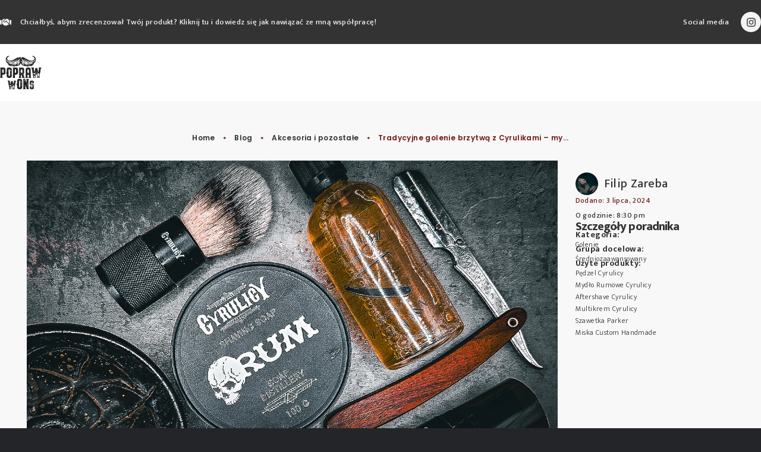

--- FILE ---
content_type: text/html; charset=UTF-8
request_url: https://poprawwons.pl/klasyczne-golenie-z-cyrulikami-mydlo-do-golenia-pedzel-i-aftershave/
body_size: 58326
content:
<!DOCTYPE html>
<!--[if IE 9 ]>   <html class="no-js oldie ie9 ie" lang="pl-PL" prefix="og: https://ogp.me/ns#" > <![endif]-->
<!--[if (gt IE 9)|!(IE)]><!--> <html class="no-js" lang="pl-PL" prefix="og: https://ogp.me/ns#" > <!--<![endif]-->
<head><meta charset="UTF-8" ><script>if(navigator.userAgent.match(/MSIE|Internet Explorer/i)||navigator.userAgent.match(/Trident\/7\..*?rv:11/i)){var href=document.location.href;if(!href.match(/[?&]nowprocket/)){if(href.indexOf("?")==-1){if(href.indexOf("#")==-1){document.location.href=href+"?nowprocket=1"}else{document.location.href=href.replace("#","?nowprocket=1#")}}else{if(href.indexOf("#")==-1){document.location.href=href+"&nowprocket=1"}else{document.location.href=href.replace("#","&nowprocket=1#")}}}}</script><script>(()=>{class RocketLazyLoadScripts{constructor(){this.v="1.2.5.1",this.triggerEvents=["keydown","mousedown","mousemove","touchmove","touchstart","touchend","wheel"],this.userEventHandler=this.t.bind(this),this.touchStartHandler=this.i.bind(this),this.touchMoveHandler=this.o.bind(this),this.touchEndHandler=this.h.bind(this),this.clickHandler=this.u.bind(this),this.interceptedClicks=[],this.interceptedClickListeners=[],this.l(this),window.addEventListener("pageshow",(t=>{this.persisted=t.persisted,this.everythingLoaded&&this.m()})),document.addEventListener("DOMContentLoaded",(()=>{this.p()})),this.delayedScripts={normal:[],async:[],defer:[]},this.trash=[],this.allJQueries=[]}k(t){document.hidden?t.t():(this.triggerEvents.forEach((e=>window.addEventListener(e,t.userEventHandler,{passive:!0}))),window.addEventListener("touchstart",t.touchStartHandler,{passive:!0}),window.addEventListener("mousedown",t.touchStartHandler),document.addEventListener("visibilitychange",t.userEventHandler))}_(){this.triggerEvents.forEach((t=>window.removeEventListener(t,this.userEventHandler,{passive:!0}))),document.removeEventListener("visibilitychange",this.userEventHandler)}i(t){"HTML"!==t.target.tagName&&(window.addEventListener("touchend",this.touchEndHandler),window.addEventListener("mouseup",this.touchEndHandler),window.addEventListener("touchmove",this.touchMoveHandler,{passive:!0}),window.addEventListener("mousemove",this.touchMoveHandler),t.target.addEventListener("click",this.clickHandler),this.L(t.target,!0),this.M(t.target,"onclick","rocket-onclick"),this.C())}o(t){window.removeEventListener("touchend",this.touchEndHandler),window.removeEventListener("mouseup",this.touchEndHandler),window.removeEventListener("touchmove",this.touchMoveHandler,{passive:!0}),window.removeEventListener("mousemove",this.touchMoveHandler),t.target.removeEventListener("click",this.clickHandler),this.L(t.target,!1),this.M(t.target,"rocket-onclick","onclick"),this.O()}h(){window.removeEventListener("touchend",this.touchEndHandler),window.removeEventListener("mouseup",this.touchEndHandler),window.removeEventListener("touchmove",this.touchMoveHandler,{passive:!0}),window.removeEventListener("mousemove",this.touchMoveHandler)}u(t){t.target.removeEventListener("click",this.clickHandler),this.L(t.target,!1),this.M(t.target,"rocket-onclick","onclick"),this.interceptedClicks.push(t),t.preventDefault(),t.stopPropagation(),t.stopImmediatePropagation(),this.O()}D(){window.removeEventListener("touchstart",this.touchStartHandler,{passive:!0}),window.removeEventListener("mousedown",this.touchStartHandler),this.interceptedClicks.forEach((t=>{t.target.dispatchEvent(new MouseEvent("click",{view:t.view,bubbles:!0,cancelable:!0}))}))}l(t){EventTarget.prototype.addEventListenerBase=EventTarget.prototype.addEventListener,EventTarget.prototype.addEventListener=function(e,i,o){"click"!==e||t.windowLoaded||i===t.clickHandler||t.interceptedClickListeners.push({target:this,func:i,options:o}),(this||window).addEventListenerBase(e,i,o)}}L(t,e){this.interceptedClickListeners.forEach((i=>{i.target===t&&(e?t.removeEventListener("click",i.func,i.options):t.addEventListener("click",i.func,i.options))})),t.parentNode!==document.documentElement&&this.L(t.parentNode,e)}S(){return new Promise((t=>{this.T?this.O=t:t()}))}C(){this.T=!0}O(){this.T=!1}M(t,e,i){t.hasAttribute&&t.hasAttribute(e)&&(event.target.setAttribute(i,event.target.getAttribute(e)),event.target.removeAttribute(e))}t(){this._(this),"loading"===document.readyState?document.addEventListener("DOMContentLoaded",this.R.bind(this)):this.R()}p(){let t=[];document.querySelectorAll("script[type=rocketlazyloadscript][data-rocket-src]").forEach((e=>{let i=e.getAttribute("data-rocket-src");if(i&&0!==i.indexOf("data:")){0===i.indexOf("//")&&(i=location.protocol+i);try{const o=new URL(i).origin;o!==location.origin&&t.push({src:o,crossOrigin:e.crossOrigin||"module"===e.getAttribute("data-rocket-type")})}catch(t){}}})),t=[...new Map(t.map((t=>[JSON.stringify(t),t]))).values()],this.j(t,"preconnect")}async R(){this.lastBreath=Date.now(),this.P(this),this.F(this),this.q(),this.A(),this.I(),await this.U(this.delayedScripts.normal),await this.U(this.delayedScripts.defer),await this.U(this.delayedScripts.async);try{await this.W(),await this.H(this),await this.J()}catch(t){console.error(t)}window.dispatchEvent(new Event("rocket-allScriptsLoaded")),this.everythingLoaded=!0,this.S().then((()=>{this.D()})),this.N()}A(){document.querySelectorAll("script[type=rocketlazyloadscript]").forEach((t=>{t.hasAttribute("data-rocket-src")?t.hasAttribute("async")&&!1!==t.async?this.delayedScripts.async.push(t):t.hasAttribute("defer")&&!1!==t.defer||"module"===t.getAttribute("data-rocket-type")?this.delayedScripts.defer.push(t):this.delayedScripts.normal.push(t):this.delayedScripts.normal.push(t)}))}async B(t){if(await this.G(),!0!==t.noModule||!("noModule"in HTMLScriptElement.prototype))return new Promise((e=>{let i;function o(){(i||t).setAttribute("data-rocket-status","executed"),e()}try{if(navigator.userAgent.indexOf("Firefox/")>0||""===navigator.vendor)i=document.createElement("script"),[...t.attributes].forEach((t=>{let e=t.nodeName;"type"!==e&&("data-rocket-type"===e&&(e="type"),"data-rocket-src"===e&&(e="src"),i.setAttribute(e,t.nodeValue))})),t.text&&(i.text=t.text),i.hasAttribute("src")?(i.addEventListener("load",o),i.addEventListener("error",(function(){i.setAttribute("data-rocket-status","failed"),e()})),setTimeout((()=>{i.isConnected||e()}),1)):(i.text=t.text,o()),t.parentNode.replaceChild(i,t);else{const i=t.getAttribute("data-rocket-type"),n=t.getAttribute("data-rocket-src");i?(t.type=i,t.removeAttribute("data-rocket-type")):t.removeAttribute("type"),t.addEventListener("load",o),t.addEventListener("error",(function(){t.setAttribute("data-rocket-status","failed"),e()})),n?(t.removeAttribute("data-rocket-src"),t.src=n):t.src="data:text/javascript;base64,"+window.btoa(unescape(encodeURIComponent(t.text)))}}catch(i){t.setAttribute("data-rocket-status","failed"),e()}}));t.setAttribute("data-rocket-status","skipped")}async U(t){const e=t.shift();return e&&e.isConnected?(await this.B(e),this.U(t)):Promise.resolve()}I(){this.j([...this.delayedScripts.normal,...this.delayedScripts.defer,...this.delayedScripts.async],"preload")}j(t,e){var i=document.createDocumentFragment();t.forEach((t=>{const o=t.getAttribute&&t.getAttribute("data-rocket-src")||t.src;if(o){const n=document.createElement("link");n.href=o,n.rel=e,"preconnect"!==e&&(n.as="script"),t.getAttribute&&"module"===t.getAttribute("data-rocket-type")&&(n.crossOrigin=!0),t.crossOrigin&&(n.crossOrigin=t.crossOrigin),t.integrity&&(n.integrity=t.integrity),i.appendChild(n),this.trash.push(n)}})),document.head.appendChild(i)}P(t){let e={};function i(i,o){return e[o].eventsToRewrite.indexOf(i)>=0&&!t.everythingLoaded?"rocket-"+i:i}function o(t,o){!function(t){e[t]||(e[t]={originalFunctions:{add:t.addEventListener,remove:t.removeEventListener},eventsToRewrite:[]},t.addEventListener=function(){arguments[0]=i(arguments[0],t),e[t].originalFunctions.add.apply(t,arguments)},t.removeEventListener=function(){arguments[0]=i(arguments[0],t),e[t].originalFunctions.remove.apply(t,arguments)})}(t),e[t].eventsToRewrite.push(o)}function n(e,i){let o=e[i];e[i]=null,Object.defineProperty(e,i,{get:()=>o||function(){},set(n){t.everythingLoaded?o=n:e["rocket"+i]=o=n}})}o(document,"DOMContentLoaded"),o(window,"DOMContentLoaded"),o(window,"load"),o(window,"pageshow"),o(document,"readystatechange"),n(document,"onreadystatechange"),n(window,"onload"),n(window,"onpageshow")}F(t){let e;function i(e){return t.everythingLoaded?e:e.split(" ").map((t=>"load"===t||0===t.indexOf("load.")?"rocket-jquery-load":t)).join(" ")}function o(o){if(o&&o.fn&&!t.allJQueries.includes(o)){o.fn.ready=o.fn.init.prototype.ready=function(e){return t.domReadyFired?e.bind(document)(o):document.addEventListener("rocket-DOMContentLoaded",(()=>e.bind(document)(o))),o([])};const e=o.fn.on;o.fn.on=o.fn.init.prototype.on=function(){return this[0]===window&&("string"==typeof arguments[0]||arguments[0]instanceof String?arguments[0]=i(arguments[0]):"object"==typeof arguments[0]&&Object.keys(arguments[0]).forEach((t=>{const e=arguments[0][t];delete arguments[0][t],arguments[0][i(t)]=e}))),e.apply(this,arguments),this},t.allJQueries.push(o)}e=o}o(window.jQuery),Object.defineProperty(window,"jQuery",{get:()=>e,set(t){o(t)}})}async H(t){const e=document.querySelector("script[data-webpack]");e&&(await async function(){return new Promise((t=>{e.addEventListener("load",t),e.addEventListener("error",t)}))}(),await t.K(),await t.H(t))}async W(){this.domReadyFired=!0,await this.G(),document.dispatchEvent(new Event("rocket-readystatechange")),await this.G(),document.rocketonreadystatechange&&document.rocketonreadystatechange(),await this.G(),document.dispatchEvent(new Event("rocket-DOMContentLoaded")),await this.G(),window.dispatchEvent(new Event("rocket-DOMContentLoaded"))}async J(){await this.G(),document.dispatchEvent(new Event("rocket-readystatechange")),await this.G(),document.rocketonreadystatechange&&document.rocketonreadystatechange(),await this.G(),window.dispatchEvent(new Event("rocket-load")),await this.G(),window.rocketonload&&window.rocketonload(),await this.G(),this.allJQueries.forEach((t=>t(window).trigger("rocket-jquery-load"))),await this.G();const t=new Event("rocket-pageshow");t.persisted=this.persisted,window.dispatchEvent(t),await this.G(),window.rocketonpageshow&&window.rocketonpageshow({persisted:this.persisted}),this.windowLoaded=!0}m(){document.onreadystatechange&&document.onreadystatechange(),window.onload&&window.onload(),window.onpageshow&&window.onpageshow({persisted:this.persisted})}q(){const t=new Map;document.write=document.writeln=function(e){const i=document.currentScript;i||console.error("WPRocket unable to document.write this: "+e);const o=document.createRange(),n=i.parentElement;let s=t.get(i);void 0===s&&(s=i.nextSibling,t.set(i,s));const c=document.createDocumentFragment();o.setStart(c,0),c.appendChild(o.createContextualFragment(e)),n.insertBefore(c,s)}}async G(){Date.now()-this.lastBreath>45&&(await this.K(),this.lastBreath=Date.now())}async K(){return document.hidden?new Promise((t=>setTimeout(t))):new Promise((t=>requestAnimationFrame(t)))}N(){this.trash.forEach((t=>t.remove()))}static run(){const t=new RocketLazyLoadScripts;t.k(t)}}RocketLazyLoadScripts.run()})();</script>
	<!-- Google Tag Manager -->
<script type="rocketlazyloadscript">(function(w,d,s,l,i){w[l]=w[l]||[];w[l].push({'gtm.start':
new Date().getTime(),event:'gtm.js'});var f=d.getElementsByTagName(s)[0],
j=d.createElement(s),dl=l!='dataLayer'?'&l='+l:'';j.async=true;j.src=
'https://www.googletagmanager.com/gtm.js?id='+i+dl;f.parentNode.insertBefore(j,f);
})(window,document,'script','dataLayer','GTM-5THX3LNK');</script>
<!-- End Google Tag Manager -->
        
        <meta http-equiv="X-UA-Compatible" content="IE=edge">
        <!-- devices setting -->
        <meta name="viewport"   content="initial-scale=1,user-scalable=no,width=device-width">

<!-- outputs by wp_head -->

<!-- Optymalizacja wyszukiwarek według Rank Math PRO - https://rankmath.com/ -->
<title>Tradycyjne golenie brzytwą, akcesoria do golenia tradycyjnego Cyrulików</title>
<meta name="description" content="Poradnik jak krok po kroku golę się z użyciem szawetki oraz produktów marki Cyrulicy. rumowe mydło do golenia, pędzel oraz bezalkoholowy aftershave."/>
<meta name="robots" content="follow, index, max-snippet:-1, max-video-preview:-1, max-image-preview:large"/>
<link rel="canonical" href="https://poprawwons.pl/klasyczne-golenie-z-cyrulikami-mydlo-do-golenia-pedzel-i-aftershave/" />
<meta property="og:locale" content="pl_PL" />
<meta property="og:type" content="article" />
<meta property="og:title" content="Tradycyjne golenie brzytwą, akcesoria do golenia tradycyjnego Cyrulików" />
<meta property="og:description" content="Poradnik jak krok po kroku golę się z użyciem szawetki oraz produktów marki Cyrulicy. rumowe mydło do golenia, pędzel oraz bezalkoholowy aftershave." />
<meta property="og:url" content="https://poprawwons.pl/klasyczne-golenie-z-cyrulikami-mydlo-do-golenia-pedzel-i-aftershave/" />
<meta property="og:site_name" content="Popraw wONs - Blog o Męskiej Pielęgnacji" />
<meta property="article:tag" content="afetrshave" />
<meta property="article:tag" content="golenie na mokro" />
<meta property="article:tag" content="jak się golić na mokro" />
<meta property="article:tag" content="jak się golić tradycyjna maszynką" />
<meta property="article:tag" content="klasyczne golenie" />
<meta property="article:tag" content="mydło do golenia" />
<meta property="article:tag" content="tradycyjne golenie" />
<meta property="article:tag" content="woda kolońska" />
<meta property="article:tag" content="woda po goleniu" />
<meta property="article:tag" content="woda po goleniu bez alkoholu" />
<meta property="article:section" content="Poradniki" />
<meta property="og:updated_time" content="2024-07-03T20:52:35+02:00" />
<meta property="og:image" content="https://poprawwons.pl/wp-content/uploads/2024/06/Jak-sie-golic-klasycznie-Gole-sie-z-produktami-marki-Cyrulicy.webp" />
<meta property="og:image:secure_url" content="https://poprawwons.pl/wp-content/uploads/2024/06/Jak-sie-golic-klasycznie-Gole-sie-z-produktami-marki-Cyrulicy.webp" />
<meta property="og:image:width" content="1300" />
<meta property="og:image:height" content="731" />
<meta property="og:image:alt" content="Jak się golić klasycznie Golę się z produktami marki Cyrulicy" />
<meta property="og:image:type" content="image/webp" />
<meta property="article:published_time" content="2024-07-03T20:30:25+02:00" />
<meta property="article:modified_time" content="2024-07-03T20:52:35+02:00" />
<meta name="twitter:card" content="summary_large_image" />
<meta name="twitter:title" content="Tradycyjne golenie brzytwą, akcesoria do golenia tradycyjnego Cyrulików" />
<meta name="twitter:description" content="Poradnik jak krok po kroku golę się z użyciem szawetki oraz produktów marki Cyrulicy. rumowe mydło do golenia, pędzel oraz bezalkoholowy aftershave." />
<meta name="twitter:image" content="https://poprawwons.pl/wp-content/uploads/2024/06/Jak-sie-golic-klasycznie-Gole-sie-z-produktami-marki-Cyrulicy.webp" />
<meta name="twitter:label1" content="Napisane przez" />
<meta name="twitter:data1" content="Filip Zareba" />
<meta name="twitter:label2" content="Czas czytania" />
<meta name="twitter:data2" content="5 minut/y" />
<script type="application/ld+json" class="rank-math-schema-pro">{"@context":"https://schema.org","@graph":[{"@type":["HealthAndBeautyBusiness","Organization"],"@id":"https://poprawwons.pl/#organization","name":"Popraw wONs - Blog o M\u0119skiej Piel\u0119gnacji","url":"https://poprawwons.pl","logo":{"@type":"ImageObject","@id":"https://poprawwons.pl/#logo","url":"https://poprawwons.pl/wp-content/uploads/2021/08/recenzje-meskich-kosmetykow-popraw-wONs.png","contentUrl":"https://poprawwons.pl/wp-content/uploads/2021/08/recenzje-meskich-kosmetykow-popraw-wONs.png","caption":"Popraw wONs - Blog o M\u0119skiej Piel\u0119gnacji","inLanguage":"pl-PL","width":"121","height":"97"},"openingHours":["Monday,Tuesday,Wednesday,Thursday,Friday,Saturday,Sunday 09:00-17:00"],"image":{"@id":"https://poprawwons.pl/#logo"}},{"@type":"WebSite","@id":"https://poprawwons.pl/#website","url":"https://poprawwons.pl","name":"Popraw wONs - Blog o M\u0119skiej Piel\u0119gnacji","alternateName":"Popraw wONs","publisher":{"@id":"https://poprawwons.pl/#organization"},"inLanguage":"pl-PL"},{"@type":"ImageObject","@id":"https://poprawwons.pl/wp-content/uploads/2024/06/Jak-sie-golic-klasycznie-Gole-sie-z-produktami-marki-Cyrulicy.webp","url":"https://poprawwons.pl/wp-content/uploads/2024/06/Jak-sie-golic-klasycznie-Gole-sie-z-produktami-marki-Cyrulicy.webp","width":"1300","height":"731","caption":"Jak si\u0119 goli\u0107 klasycznie Gol\u0119 si\u0119 z produktami marki Cyrulicy","inLanguage":"pl-PL"},{"@type":"BreadcrumbList","@id":"https://poprawwons.pl/klasyczne-golenie-z-cyrulikami-mydlo-do-golenia-pedzel-i-aftershave/#breadcrumb","itemListElement":[{"@type":"ListItem","position":"1","item":{"@id":"https://poprawwons.pl","name":"Popraw wONs"}},{"@type":"ListItem","position":"2","item":{"@id":"https://poprawwons.pl/klasyczne-golenie-z-cyrulikami-mydlo-do-golenia-pedzel-i-aftershave/","name":"Tradycyjne golenie brzytw\u0105 z Cyrulikami &#8211; myd\u0142o do golenia, p\u0119dzel i aftershave"}}]},{"@type":"WebPage","@id":"https://poprawwons.pl/klasyczne-golenie-z-cyrulikami-mydlo-do-golenia-pedzel-i-aftershave/#webpage","url":"https://poprawwons.pl/klasyczne-golenie-z-cyrulikami-mydlo-do-golenia-pedzel-i-aftershave/","name":"Tradycyjne golenie brzytw\u0105, akcesoria do golenia tradycyjnego Cyrulik\u00f3w","datePublished":"2024-07-03T20:30:25+02:00","dateModified":"2024-07-03T20:52:35+02:00","isPartOf":{"@id":"https://poprawwons.pl/#website"},"primaryImageOfPage":{"@id":"https://poprawwons.pl/wp-content/uploads/2024/06/Jak-sie-golic-klasycznie-Gole-sie-z-produktami-marki-Cyrulicy.webp"},"inLanguage":"pl-PL","breadcrumb":{"@id":"https://poprawwons.pl/klasyczne-golenie-z-cyrulikami-mydlo-do-golenia-pedzel-i-aftershave/#breadcrumb"}},{"@type":"Person","@id":"https://poprawwons.pl/author/filip-zareba/","name":"Filip Zareba","url":"https://poprawwons.pl/author/filip-zareba/","image":{"@type":"ImageObject","@id":"https://secure.gravatar.com/avatar/ebfec823b30beaeb82b2d45c572c1e62fc114e8a1ac9f74922d7dad530272650?s=96&amp;d=mm&amp;r=g","url":"https://secure.gravatar.com/avatar/ebfec823b30beaeb82b2d45c572c1e62fc114e8a1ac9f74922d7dad530272650?s=96&amp;d=mm&amp;r=g","caption":"Filip Zareba","inLanguage":"pl-PL"},"sameAs":["https://poprawwons.pl"],"worksFor":{"@id":"https://poprawwons.pl/#organization"}},{"@type":"BlogPosting","headline":"Tradycyjne golenie brzytw\u0105, akcesoria do golenia tradycyjnego Cyrulik\u00f3w","datePublished":"2024-07-03T20:30:25+02:00","dateModified":"2024-07-03T20:52:35+02:00","author":{"@id":"https://poprawwons.pl/author/filip-zareba/","name":"Filip Zareba"},"publisher":{"@id":"https://poprawwons.pl/#organization"},"description":"Poradnik jak krok po kroku gol\u0119 si\u0119 z u\u017cyciem szawetki oraz produkt\u00f3w marki Cyrulicy. rumowe myd\u0142o do golenia, p\u0119dzel oraz bezalkoholowy aftershave.","name":"Tradycyjne golenie brzytw\u0105, akcesoria do golenia tradycyjnego Cyrulik\u00f3w","@id":"https://poprawwons.pl/klasyczne-golenie-z-cyrulikami-mydlo-do-golenia-pedzel-i-aftershave/#richSnippet","isPartOf":{"@id":"https://poprawwons.pl/klasyczne-golenie-z-cyrulikami-mydlo-do-golenia-pedzel-i-aftershave/#webpage"},"image":{"@id":"https://poprawwons.pl/wp-content/uploads/2024/06/Jak-sie-golic-klasycznie-Gole-sie-z-produktami-marki-Cyrulicy.webp"},"inLanguage":"pl-PL","mainEntityOfPage":{"@id":"https://poprawwons.pl/klasyczne-golenie-z-cyrulikami-mydlo-do-golenia-pedzel-i-aftershave/#webpage"}}]}</script>
<!-- /Wtyczka Rank Math WordPress SEO -->

<link rel='dns-prefetch' href='//fonts.googleapis.com' />
<link rel='dns-prefetch' href='//maxcdn.bootstrapcdn.com' />
<link rel='dns-prefetch' href='//platform.twitter.com' />
<link rel='dns-prefetch' href='//s3.amazonaws.com' />
<link rel='dns-prefetch' href='//ajaks.googleapis.com' />
<link rel='dns-prefetch' href='//cdnjs.cloudflare.com' />
<link rel='dns-prefetch' href='//netdna.bootstrapcdn.com' />
<link rel='dns-prefetch' href='//czcionki.googleapis.com' />
<link rel='dns-prefetch' href='//connect.facebook.net' />
<link rel='dns-prefetch' href='//%20www.google-analytics.com' />
<link rel='dns-prefetch' href='//%20www.googletagmanager.com' />
<link rel='dns-prefetch' href='//mapy.google.com' />
<link rel="alternate" type="application/rss+xml" title="Recenzje męskich kosmetyków - Popraw wONs &raquo; Kanał z wpisami" href="https://poprawwons.pl/feed/" />
<link rel="alternate" type="application/rss+xml" title="Recenzje męskich kosmetyków - Popraw wONs &raquo; Kanał z komentarzami" href="https://poprawwons.pl/comments/feed/" />
<link rel="alternate" type="application/rss+xml" title="Recenzje męskich kosmetyków - Popraw wONs &raquo; Tradycyjne golenie brzytwą z Cyrulikami &#8211; mydło do golenia, pędzel i aftershave Kanał z komentarzami" href="https://poprawwons.pl/klasyczne-golenie-z-cyrulikami-mydlo-do-golenia-pedzel-i-aftershave/feed/" />
<link rel="alternate" title="oEmbed (JSON)" type="application/json+oembed" href="https://poprawwons.pl/wp-json/oembed/1.0/embed?url=https%3A%2F%2Fpoprawwons.pl%2Fklasyczne-golenie-z-cyrulikami-mydlo-do-golenia-pedzel-i-aftershave%2F" />
<link rel="alternate" title="oEmbed (XML)" type="text/xml+oembed" href="https://poprawwons.pl/wp-json/oembed/1.0/embed?url=https%3A%2F%2Fpoprawwons.pl%2Fklasyczne-golenie-z-cyrulikami-mydlo-do-golenia-pedzel-i-aftershave%2F&#038;format=xml" />
<style id='wp-img-auto-sizes-contain-inline-css'>
img:is([sizes=auto i],[sizes^="auto," i]){contain-intrinsic-size:3000px 1500px}
/*# sourceURL=wp-img-auto-sizes-contain-inline-css */
</style>
<link rel='stylesheet' id='elementor-frontend-css' href='https://poprawwons.pl/wp-content/uploads/elementor/css/custom-frontend.min.css?ver=1764754848' media='all' />
<link rel='stylesheet' id='eael-general-css' href='https://poprawwons.pl/wp-content/plugins/essential-addons-for-elementor-lite/assets/front-end/css/view/general.min.css?ver=6.0.15' media='all' />
<link data-minify="1" rel='stylesheet' id='eael-5386-css' href='https://poprawwons.pl/wp-content/cache/min/1/wp-content/uploads/essential-addons-elementor/eael-5386.css?ver=1764755347' media='all' />
<link rel='stylesheet' id='sbi_styles-css' href='https://poprawwons.pl/wp-content/cache/background-css/poprawwons.pl/wp-content/plugins/instagram-feed/css/sbi-styles.min.css?ver=6.6.1&wpr_t=1768749601' media='all' />
<style id='wp-emoji-styles-inline-css'>

	img.wp-smiley, img.emoji {
		display: inline !important;
		border: none !important;
		box-shadow: none !important;
		height: 1em !important;
		width: 1em !important;
		margin: 0 0.07em !important;
		vertical-align: -0.1em !important;
		background: none !important;
		padding: 0 !important;
	}
/*# sourceURL=wp-emoji-styles-inline-css */
</style>
<style id='classic-theme-styles-inline-css'>
/*! This file is auto-generated */
.wp-block-button__link{color:#fff;background-color:#32373c;border-radius:9999px;box-shadow:none;text-decoration:none;padding:calc(.667em + 2px) calc(1.333em + 2px);font-size:1.125em}.wp-block-file__button{background:#32373c;color:#fff;text-decoration:none}
/*# sourceURL=/wp-includes/css/classic-themes.min.css */
</style>
<link data-minify="1" rel='stylesheet' id='pgafu-public-style-css' href='https://poprawwons.pl/wp-content/cache/min/1/wp-content/plugins/post-grid-and-filter-ultimate/assets/css/pgafu-public.css?ver=1764754850' media='all' />
<link data-minify="1" rel='stylesheet' id='auxin-base-css' href='https://poprawwons.pl/wp-content/cache/min/1/wp-content/themes/phlox-pro/css/base.css?ver=1764754850' media='all' />
<link data-minify="1" rel='stylesheet' id='auxin-front-icon-css' href='https://poprawwons.pl/wp-content/cache/min/1/wp-content/themes/phlox-pro/css/auxin-icon.css?ver=1764754850' media='all' />
<link data-minify="1" rel='stylesheet' id='auxin-main-css' href='https://poprawwons.pl/wp-content/cache/background-css/poprawwons.pl/wp-content/cache/min/1/wp-content/themes/phlox-pro/css/main.css?ver=1764754850&wpr_t=1768749601' media='all' />
<link rel='stylesheet' id='widget-image-css' href='https://poprawwons.pl/wp-content/plugins/elementor/assets/css/widget-image.min.css?ver=3.26.0' media='all' />
<link rel='stylesheet' id='widget-icon-list-css' href='https://poprawwons.pl/wp-content/uploads/elementor/css/custom-widget-icon-list.min.css?ver=1764754848' media='all' />
<link rel='stylesheet' id='widget-text-editor-css' href='https://poprawwons.pl/wp-content/plugins/elementor/assets/css/widget-text-editor.min.css?ver=3.26.0' media='all' />
<link rel='stylesheet' id='widget-social-icons-css' href='https://poprawwons.pl/wp-content/plugins/elementor/assets/css/widget-social-icons.min.css?ver=3.26.0' media='all' />
<link rel='stylesheet' id='e-apple-webkit-css' href='https://poprawwons.pl/wp-content/uploads/elementor/css/custom-apple-webkit.min.css?ver=1764754848' media='all' />
<link rel='stylesheet' id='widget-author-box-css' href='https://poprawwons.pl/wp-content/plugins/elementor-pro/assets/css/widget-author-box.min.css?ver=3.26.0' media='all' />
<link rel='stylesheet' id='widget-post-info-css' href='https://poprawwons.pl/wp-content/plugins/elementor-pro/assets/css/widget-post-info.min.css?ver=3.26.0' media='all' />
<link rel='stylesheet' id='widget-heading-css' href='https://poprawwons.pl/wp-content/plugins/elementor/assets/css/widget-heading.min.css?ver=3.26.0' media='all' />
<link data-minify="1" rel='stylesheet' id='swiper-css' href='https://poprawwons.pl/wp-content/cache/min/1/wp-content/plugins/elementor/assets/lib/swiper/v8/css/swiper.min.css?ver=1764754850' media='all' />
<link rel='stylesheet' id='e-swiper-css' href='https://poprawwons.pl/wp-content/plugins/elementor/assets/css/conditionals/e-swiper.min.css?ver=3.26.0' media='all' />
<link rel='stylesheet' id='elementor-post-57-css' href='https://poprawwons.pl/wp-content/uploads/elementor/css/post-57.css?ver=1764754849' media='all' />
<link data-minify="1" rel='stylesheet' id='auxin-elementor-widgets-css' href='https://poprawwons.pl/wp-content/cache/min/1/wp-content/plugins/auxin-elements/admin/assets/css/elementor-widgets.css?ver=1764754850' media='all' />
<link rel='stylesheet' id='mediaelement-css' href='https://poprawwons.pl/wp-content/cache/background-css/poprawwons.pl/wp-includes/js/mediaelement/mediaelementplayer-legacy.min.css?ver=4.2.17&wpr_t=1768749601' media='all' />
<link rel='stylesheet' id='wp-mediaelement-css' href='https://poprawwons.pl/wp-includes/js/mediaelement/wp-mediaelement.min.css?ver=6.9' media='all' />
<link rel='stylesheet' id='sbistyles-css' href='https://poprawwons.pl/wp-content/cache/background-css/poprawwons.pl/wp-content/plugins/instagram-feed/css/sbi-styles.min.css?ver=6.6.1&wpr_t=1768749601' media='all' />
<link data-minify="1" rel='stylesheet' id='font-awesome-5-all-css' href='https://poprawwons.pl/wp-content/cache/min/1/wp-content/plugins/elementor/assets/lib/font-awesome/css/all.min.css?ver=1764754850' media='all' />
<link rel='stylesheet' id='font-awesome-4-shim-css' href='https://poprawwons.pl/wp-content/plugins/elementor/assets/lib/font-awesome/css/v4-shims.min.css?ver=3.26.0' media='all' />
<link rel='stylesheet' id='widget-table-of-contents-css' href='https://poprawwons.pl/wp-content/plugins/elementor-pro/assets/css/widget-table-of-contents.min.css?ver=3.26.0' media='all' />
<link rel='stylesheet' id='elementor-post-5277-css' href='https://poprawwons.pl/wp-content/uploads/elementor/css/post-5277.css?ver=1764757527' media='all' />
<link rel='stylesheet' id='elementor-post-59-css' href='https://poprawwons.pl/wp-content/cache/background-css/poprawwons.pl/wp-content/uploads/elementor/css/post-59.css?ver=1764754849&wpr_t=1768749601' media='all' />
<link rel='stylesheet' id='elementor-post-5386-css' href='https://poprawwons.pl/wp-content/uploads/elementor/css/post-5386.css?ver=1764755346' media='all' />
<link data-minify="1" rel='stylesheet' id='ms-main-css' href='https://poprawwons.pl/wp-content/cache/background-css/poprawwons.pl/wp-content/cache/min/1/wp-content/plugins/masterslider/public/assets/css/masterslider.main.css?ver=1764754850&wpr_t=1768749601' media='all' />
<link data-minify="1" rel='stylesheet' id='ms-custom-css' href='https://poprawwons.pl/wp-content/cache/min/1/wp-content/uploads/masterslider/custom.css?ver=1764754850' media='all' />
<link rel='stylesheet' id='auxin-child-css' href='https://poprawwons.pl/wp-content/themes/phlox-pro-child/style.css?ver=5.17.0' media='all' />
<link rel='stylesheet' id='auxin-fonts-google-css' href='//fonts.googleapis.com/css?family=Mukta%3A200%2C300%2Cregular%2C500%2C600%2C700%2C800%7CMerriweather%3A300%2C300italic%2Cregular%2Citalic%2C700%2C700italic%2C900%2C900italic%7CMontserrat%3A100%2C100italic%2C200%2C200italic%2C300%2C300italic%2Cregular%2Citalic%2C500%2C500italic%2C600%2C600italic%2C700%2C700italic%2C800%2C800italic%2C900%2C900italic%7CPoppins%3A100%2C100italic%2C200%2C200italic%2C300%2C300italic%2Cregular%2Citalic%2C500%2C500italic%2C600%2C600italic%2C700%2C700italic%2C800%2C800italic%2C900%2C900italic%7CBarlow+Condensed%3A100%2C100italic%2C200%2C200italic%2C300%2C300italic%2Cregular%2Citalic%2C500%2C500italic%2C600%2C600italic%2C700%2C700italic%2C800%2C800italic%2C900%2C900italic%7COpen+Sans%3A300%2C300italic%2Cregular%2Citalic%2C600%2C600italic%2C700%2C700italic%2C800%2C800italic&#038;ver=9.8' media='all' />
<link data-minify="1" rel='stylesheet' id='auxin-custom-css' href='https://poprawwons.pl/wp-content/cache/min/1/wp-content/uploads/phlox-pro/custom.css?ver=1764754850' media='all' />
<link data-minify="1" rel='stylesheet' id='auxin-go-pricing-css' href='https://poprawwons.pl/wp-content/cache/min/1/wp-content/themes/phlox-pro/css/go-pricing.css?ver=1764754850' media='all' />
<link data-minify="1" rel='stylesheet' id='auxin-elementor-base-css' href='https://poprawwons.pl/wp-content/cache/min/1/wp-content/themes/phlox-pro/css/other/elementor.css?ver=1764754850' media='all' />
<link rel='stylesheet' id='elementor-post-58-css' href='https://poprawwons.pl/wp-content/cache/background-css/poprawwons.pl/wp-content/uploads/elementor/css/post-58.css?ver=1764754849&wpr_t=1768749601' media='all' />
<style id='rocket-lazyload-inline-css'>
.rll-youtube-player{position:relative;padding-bottom:56.23%;height:0;overflow:hidden;max-width:100%;}.rll-youtube-player:focus-within{outline: 2px solid currentColor;outline-offset: 5px;}.rll-youtube-player iframe{position:absolute;top:0;left:0;width:100%;height:100%;z-index:100;background:0 0}.rll-youtube-player img{bottom:0;display:block;left:0;margin:auto;max-width:100%;width:100%;position:absolute;right:0;top:0;border:none;height:auto;-webkit-transition:.4s all;-moz-transition:.4s all;transition:.4s all}.rll-youtube-player img:hover{-webkit-filter:brightness(75%)}.rll-youtube-player .play{height:100%;width:100%;left:0;top:0;position:absolute;background:var(--wpr-bg-491a694f-db66-4f1f-9273-7907f6bebb12) no-repeat center;background-color: transparent !important;cursor:pointer;border:none;}
/*# sourceURL=rocket-lazyload-inline-css */
</style>
<link rel='stylesheet' id='google-fonts-1-css' href='https://fonts.googleapis.com/css?family=Montserrat%3A100%2C100italic%2C200%2C200italic%2C300%2C300italic%2C400%2C400italic%2C500%2C500italic%2C600%2C600italic%2C700%2C700italic%2C800%2C800italic%2C900%2C900italic&#038;display=auto&#038;subset=latin-ext&#038;ver=6.9' media='all' />
<link rel="preconnect" href="https://fonts.gstatic.com/" crossorigin><script type="rocketlazyloadscript" data-rocket-src="https://poprawwons.pl/wp-includes/js/jquery/jquery.min.js?ver=3.7.1" id="jquery-core-js" defer></script>
<script type="rocketlazyloadscript" data-rocket-src="https://poprawwons.pl/wp-includes/js/jquery/jquery-migrate.min.js?ver=3.4.1" id="jquery-migrate-js" defer></script>
<script type="rocketlazyloadscript" data-minify="1" data-rocket-src="https://poprawwons.pl/wp-content/cache/min/1/wp-content/plugins/auxin-pro-tools/admin/assets/js/elementor/widgets.js?ver=1746020624" id="auxin-elementor-pro-widgets-js" defer></script>
<script type="rocketlazyloadscript" data-minify="1" data-rocket-src="https://poprawwons.pl/wp-content/cache/min/1/wp-content/plugins/masterslider/includes/modules/elementor/assets/js/elementor-widgets.js?ver=1746020624" id="masterslider-elementor-widgets-js" defer></script>
<script type="rocketlazyloadscript" data-rocket-src="https://poprawwons.pl/wp-content/plugins/elementor/assets/lib/font-awesome/js/v4-shims.min.js?ver=3.26.0" id="font-awesome-4-shim-js" defer></script>
<script id="auxin-modernizr-js-extra">
var auxin = {"ajax_url":"https://poprawwons.pl/wp-admin/admin-ajax.php","is_rtl":"","is_reponsive":"1","is_framed":"","frame_width":"20","wpml_lang":"en","uploadbaseurl":"https://poprawwons.pl/wp-content/uploads","nonce":"48a07ed972"};
//# sourceURL=auxin-modernizr-js-extra
</script>
<script type="rocketlazyloadscript" id="auxin-modernizr-js-before">
/* < ![CDATA[ */
function auxinNS(n){for(var e=n.split("."),a=window,i="",r=e.length,t=0;r>t;t++)"window"!=e[t]&&(i=e[t],a[i]=a[i]||{},a=a[i]);return a;}
/* ]]> */
//# sourceURL=auxin-modernizr-js-before
</script>
<script type="rocketlazyloadscript" data-rocket-src="https://poprawwons.pl/wp-content/themes/phlox-pro/js/solo/modernizr-custom.min.js?ver=5.17.0" id="auxin-modernizr-js" defer></script>
<link rel="https://api.w.org/" href="https://poprawwons.pl/wp-json/" /><link rel="alternate" title="JSON" type="application/json" href="https://poprawwons.pl/wp-json/wp/v2/posts/5277" /><link rel="EditURI" type="application/rsd+xml" title="RSD" href="https://poprawwons.pl/xmlrpc.php?rsd" />
<meta name="generator" content="WordPress 6.9" />
<link rel='shortlink' href='https://poprawwons.pl/?p=5277' />
    <meta name="title"       content="Tradycyjne golenie brzytwą z Cyrulikami - mydło do golenia, pędzel i aftershave" />
    <meta name="description" content="Klasyczne golenie z użyciem szawetki (odmiana brzytwy, ale na żyletki) oraz produktów marki Cyrulicy czyli - rumowe mydło do golenia, wegański pędzel oraz bezalkoholowy aftershave. Jak ogolić się takim zestawem?" />
        <link rel="image_src"    href="https://poprawwons.pl/wp-content/uploads/2024/06/Jak-sie-golic-klasycznie-Gole-sie-z-produktami-marki-Cyrulicy-90x90.webp" />
    <!-- start Simple Custom CSS and JS -->
<!-- Add HTML code to the header or the footer.

For example, you can use the following code for loading the jQuery library from Google CDN:
<script type="rocketlazyloadscript" data-rocket-src="https://ajax.googleapis.com/ajax/libs/jquery/3.6.0/jquery.min.js"></script>

or the following one for loading the Bootstrap library from jsDelivr:
<link href="https://cdn.jsdelivr.net/npm/bootstrap@5.1.3/dist/css/bootstrap.min.css" rel="stylesheet" integrity="sha384-1BmE4kWBq78iYhFldvKuhfTAU6auU8tT94WrHftjDbrCEXSU1oBoqyl2QvZ6jIW3" crossorigin="anonymous">

-- End of the comment --> 

<meta name="fragment" content="!">

<!-- end Simple Custom CSS and JS -->
<!-- start Simple Custom CSS and JS -->
 


<!-- Global site tag (gtag.js) - Google Analytics -->
<script type="rocketlazyloadscript" async data-rocket-src="https://www.googletagmanager.com/gtag/js?id=G-E3DN36DGFH"></script>
<script type="rocketlazyloadscript">
  window.dataLayer = window.dataLayer || [];
  function gtag(){dataLayer.push(arguments);}
  gtag('js', new Date());

  gtag('config', 'G-E3DN36DGFH');
</script>

<!-- end Simple Custom CSS and JS -->
<script type="rocketlazyloadscript">var ms_grabbing_curosr='https://poprawwons.pl/wp-content/plugins/masterslider/public/assets/css/common/grabbing.cur',ms_grab_curosr='https://poprawwons.pl/wp-content/plugins/masterslider/public/assets/css/common/grab.cur';</script>
<meta name="generator" content="MasterSlider 3.7.9 - Responsive Touch Image Slider" />
<!-- Chrome, Firefox OS and Opera -->
<meta name="theme-color" content="rgb(79, 123, 112)" />
<!-- Windows Phone -->
<meta name="msapplication-navbutton-color" content="rgb(79, 123, 112)" />
<!-- iOS Safari -->
<meta name="apple-mobile-web-app-capable" content="yes">
<meta name="apple-mobile-web-app-status-bar-style" content="black-translucent">

<!-- pingback -->
<link rel="pingback" href="https://poprawwons.pl/xmlrpc.php">
<meta name="generator" content="Elementor 3.26.0; features: e_font_icon_svg, additional_custom_breakpoints, e_element_cache; settings: css_print_method-external, google_font-enabled, font_display-auto">
			<style>
				.e-con.e-parent:nth-of-type(n+4):not(.e-lazyloaded):not(.e-no-lazyload),
				.e-con.e-parent:nth-of-type(n+4):not(.e-lazyloaded):not(.e-no-lazyload) * {
					background-image: none !important;
				}
				@media screen and (max-height: 1024px) {
					.e-con.e-parent:nth-of-type(n+3):not(.e-lazyloaded):not(.e-no-lazyload),
					.e-con.e-parent:nth-of-type(n+3):not(.e-lazyloaded):not(.e-no-lazyload) * {
						background-image: none !important;
					}
				}
				@media screen and (max-height: 640px) {
					.e-con.e-parent:nth-of-type(n+2):not(.e-lazyloaded):not(.e-no-lazyload),
					.e-con.e-parent:nth-of-type(n+2):not(.e-lazyloaded):not(.e-no-lazyload) * {
						background-image: none !important;
					}
				}
			</style>
			<script type="rocketlazyloadscript" id="google_gtagjs" data-rocket-src="https://www.googletagmanager.com/gtag/js?id=G-E3DN36DGFH" async></script>
<script type="rocketlazyloadscript" id="google_gtagjs-inline">
window.dataLayer = window.dataLayer || [];function gtag(){dataLayer.push(arguments);}gtag('js', new Date());gtag('config', 'G-E3DN36DGFH', {} );
</script>
<link rel="icon" href="https://poprawwons.pl/wp-content/uploads/2021/11/cropped-favico-32x32.png" sizes="32x32" />
<link rel="icon" href="https://poprawwons.pl/wp-content/uploads/2021/11/cropped-favico-192x192.png" sizes="192x192" />
<link rel="apple-touch-icon" href="https://poprawwons.pl/wp-content/uploads/2021/11/cropped-favico-180x180.png" />
<meta name="msapplication-TileImage" content="https://poprawwons.pl/wp-content/uploads/2021/11/cropped-favico-270x270.png" />
		<style id="wp-custom-css">
			.page-title-section .page-header {
   
    border-bottom: none
}

.entry-content .greenbg h1
{
	color:var(--e-global-color-text );
}

.greenbg h2
{
	color:var(--e-global-color-text );
}

.page-title-section .page-header > .aux-container > :last-child {
    margin-bottom: 0px;
}
.page-title-section .aux-breadcrumbs {
    margin-top: 50px;
    margin-bottom:0px;
}

.aux-content-top-margin .aux-primary {
    padding-top: 1em;
}
a, .entry-title, .widget-title {
color: rgb(255, 255, 255);
}
.hentry .entry-title
{
color: rgb(255, 255, 255);
}

.hentry:hover .entry-title:hover , a:hover, .widget-container a:hover {
   color:var(--e-global-color-2fb1bb2e);
}


.aux-sidebar .sidebar-inner {
    padding: 0 0 0 0;
}

select:not([multiple]) {
    -webkit-appearance: none;
    -ms-appearance: none;
    -moz-appearance: none;
    appearance: none;
    background-color: transparent;
    border-radius: 0;
    border: solid 1px var(--e-global-color-2fb1bb2e);
    padding: 16px 48px 16px 18px;
    background-image: var(--wpr-bg-82a72ce4-3c06-4cd3-9da7-977243c950b8);
    background-repeat: no-repeat;
    background-position: right center;

}

select
{
		color: var(--e-global-color-2fb1bb2e);
}

input[type="text"]::placeholder, input[type="password"]::placeholder, input[type="email"]::placeholder, input[type="tel"]::placeholder, input[type="url"]::placeholder, textarea::placeholder, input.aux-outline[type="text"]::placeholder, input.aux-outline[type="password"]::placeholder, input.aux-outline[type="email"]::placeholder, input.aux-outline[type="tel"]::placeholder, input.aux-outline[type="url"]::placeholder, textarea.aux-outline::placeholder {
    	color: var(--e-global-color-2fb1bb2e);
}

.aux-search-form .aux-search-field {
    height: 55px;
    float: left;
    margin-right: 2px;
}

input[type="text"], input[type="password"], input[type="email"], input[type="tel"], input[type="url"], textarea, input.aux-outline[type="text"], input.aux-outline[type="password"], input.aux-outline[type="email"], input.aux-outline[type="tel"], input.aux-outline[type="url"], textarea.aux-outline {
    border: solid 1px var(--e-global-color-2fb1bb2e);
    background: transparent;
}

#commentform input[type="submit"]
{
	background: rgb(193, 157, 96);
	color: rgb(3, 10, 5);
}

#commentform input[type="submit"]:hover
{
	background:  var(--e-global-color-2fb1bb2e);
}
.aux-checkbox + label
{
	color:var(--e-global-color-2fb1bb2e);
}

aside .widget-title
{
	text-transform: none;
}


.aux-read-more::after, .aux-post-nav::after {

    content: '+';
}


.aux-read-more
{
	background-color: #C19D60 !important;
color: #030A05 !important;
font-weight: bold !important;
text-transform: uppercase !important;
padding: 10px 15px 10px 15px !important;
	border: none !important;
}


.aux-read-more:hover
{
	background-color: var(--e-global-color-2fb1bb2e) !important;
}



.aux-archive .type-post .entry-info a:hover {
    color: var(--e-global-color-2fb1bb2e);
}



.elementor-58 .elementor-element.elementor-element-e0769a1 .elementor-grid-item a {
    border: none;
}


#reply-title > span
{
	color:#fff !important;
}

.single-post .hentry footer.entry-meta .entry-tax a {
    color: #C19D60;
    text-decoration: none;
    font-weight: 600;
}

.single-post .hentry footer.entry-meta .entry-tax a:hover {
    color: var(--e-global-color-2fb1bb2e);
    text-decoration: none;
    font-weight: 600;
}

.single-post .page-title-section .aux-breadcrumbs span
{
	color:var( --e-global-color-2fb1bb2e );
}

@media only screen and (max-width: 768px) { 
.aux-sidebar-style-overlap .aux-sidebar-primary::before {
    background-color: #EAEAEA00;
     padding-bottom:25px;
}
}



.master-slider-parent {
 
  margin-bottom: 50px;
}

.aux-pagination li.page.active a, .aux-pagination li.page.active span {
  background-color: #a57f3f;
  color: white;
  border-color: #000;
}

.aux-pagination.aux-no-border li a, .aux-pagination.aux-no-border li span {
  border-color: #a57f3f;
  border-right-width: 1px;
}

.aux-pagination li > a, .aux-pagination li > span {

  color: #a57f3f;

}

.aux-pagination.aux-no-border li a:hover, .aux-pagination.aux-page-no-border li a:hover, .aux-pagination.aux-round li a:hover {
  border-color: #3d3d3d;
  background: rgb(241, 185, 90);
  color: #111;
}

.sidebar-category select:not([multiple])
{
	width:100% !important;
}

select:not([multiple]) {
	background-color: #68161600;}


.details-title
{
	font-size:14px;
	font-weight:bold;
}
.weather-icon 
{
	width:15px !important;
}
@media only screen and (max-width: 768px) { 
.entry-meta
{
	margin-bottom:20px;
}
}

@media only screen and (max-width: 768px) { 
.page-title-group h1
	{
		font-size: 1.3em;
	}
}

.yasr-visitor-votes
{
	color:var(--e-global-color-text );
	padding: 25px 15px 25px 15px;
    background:var( --e-global-color-2fb1bb2e );;
}

.yasr-custom-text-vv-before
{
	padding-bottom:10px;
font-weight:900;
}

.yasr-vv-stats-text-container
{padding-left:15px;}
.yasr-vv-text-container{padding-left:5px;}
.yasr-vv-bottom-container
{padding-top:15px;}

li {
	margin-bottom:5px;
	margin-left:15px;
	padding:0 0 0px 10px;
   list-style-type: circle;
}

.aux-page-title-entry
{
	display:none;
}

.aux-iconic-search-submit
{
	background:transparent!important;
}
.elementor-icon-box-icon svg
{
	fill:var( --e-global-color-2fb1bb2e ) !important;}
.elementor-icon-box-title
{
	color:var( --e-global-color-2fb1bb2e );}

.elementor-69 .elementor-element.elementor-element-d7e1942:not(.elementor-motion-effects-element-type-background)>.elementor-widget-wrap {
    background-color: transparent !important;
	background-image: none !important;
 
}

.elementor-69 .elementor-element.elementor-element-ff1dd4b:not(.elementor-motion-effects-element-type-background)>.elementor-widget-wrap {
    background-color: transparent;
    background-image: none !important;
}

.OilSidebar, .BalmSidebar
{
	background-color: transparent;
    background-image: none !important;
}

.BuyBox{
margin-top:30px;border: solid 4px #4F7B70; padding:20px; font-size:20px;
}

.aux-master-menu .aux-menu-icon {
    font-size: 130%;
    vertical-align: middle;
    line-height: 100%;
    margin-right: 5px;
}

.SummaryIcon
{
fill: var(--e-global-color-2fb1bb2e) !important;
}

.yasr-visitor-votes
{
	margin-bottom:50px;
}		</style>
		<noscript><style id="rocket-lazyload-nojs-css">.rll-youtube-player, [data-lazy-src]{display:none !important;}</style></noscript><!-- end wp_head -->
<style id='global-styles-inline-css'>
:root{--wp--preset--aspect-ratio--square: 1;--wp--preset--aspect-ratio--4-3: 4/3;--wp--preset--aspect-ratio--3-4: 3/4;--wp--preset--aspect-ratio--3-2: 3/2;--wp--preset--aspect-ratio--2-3: 2/3;--wp--preset--aspect-ratio--16-9: 16/9;--wp--preset--aspect-ratio--9-16: 9/16;--wp--preset--color--black: #000000;--wp--preset--color--cyan-bluish-gray: #abb8c3;--wp--preset--color--white: #ffffff;--wp--preset--color--pale-pink: #f78da7;--wp--preset--color--vivid-red: #cf2e2e;--wp--preset--color--luminous-vivid-orange: #ff6900;--wp--preset--color--luminous-vivid-amber: #fcb900;--wp--preset--color--light-green-cyan: #7bdcb5;--wp--preset--color--vivid-green-cyan: #00d084;--wp--preset--color--pale-cyan-blue: #8ed1fc;--wp--preset--color--vivid-cyan-blue: #0693e3;--wp--preset--color--vivid-purple: #9b51e0;--wp--preset--gradient--vivid-cyan-blue-to-vivid-purple: linear-gradient(135deg,rgb(6,147,227) 0%,rgb(155,81,224) 100%);--wp--preset--gradient--light-green-cyan-to-vivid-green-cyan: linear-gradient(135deg,rgb(122,220,180) 0%,rgb(0,208,130) 100%);--wp--preset--gradient--luminous-vivid-amber-to-luminous-vivid-orange: linear-gradient(135deg,rgb(252,185,0) 0%,rgb(255,105,0) 100%);--wp--preset--gradient--luminous-vivid-orange-to-vivid-red: linear-gradient(135deg,rgb(255,105,0) 0%,rgb(207,46,46) 100%);--wp--preset--gradient--very-light-gray-to-cyan-bluish-gray: linear-gradient(135deg,rgb(238,238,238) 0%,rgb(169,184,195) 100%);--wp--preset--gradient--cool-to-warm-spectrum: linear-gradient(135deg,rgb(74,234,220) 0%,rgb(151,120,209) 20%,rgb(207,42,186) 40%,rgb(238,44,130) 60%,rgb(251,105,98) 80%,rgb(254,248,76) 100%);--wp--preset--gradient--blush-light-purple: linear-gradient(135deg,rgb(255,206,236) 0%,rgb(152,150,240) 100%);--wp--preset--gradient--blush-bordeaux: linear-gradient(135deg,rgb(254,205,165) 0%,rgb(254,45,45) 50%,rgb(107,0,62) 100%);--wp--preset--gradient--luminous-dusk: linear-gradient(135deg,rgb(255,203,112) 0%,rgb(199,81,192) 50%,rgb(65,88,208) 100%);--wp--preset--gradient--pale-ocean: linear-gradient(135deg,rgb(255,245,203) 0%,rgb(182,227,212) 50%,rgb(51,167,181) 100%);--wp--preset--gradient--electric-grass: linear-gradient(135deg,rgb(202,248,128) 0%,rgb(113,206,126) 100%);--wp--preset--gradient--midnight: linear-gradient(135deg,rgb(2,3,129) 0%,rgb(40,116,252) 100%);--wp--preset--font-size--small: 13px;--wp--preset--font-size--medium: 20px;--wp--preset--font-size--large: 36px;--wp--preset--font-size--x-large: 42px;--wp--preset--spacing--20: 0.44rem;--wp--preset--spacing--30: 0.67rem;--wp--preset--spacing--40: 1rem;--wp--preset--spacing--50: 1.5rem;--wp--preset--spacing--60: 2.25rem;--wp--preset--spacing--70: 3.38rem;--wp--preset--spacing--80: 5.06rem;--wp--preset--shadow--natural: 6px 6px 9px rgba(0, 0, 0, 0.2);--wp--preset--shadow--deep: 12px 12px 50px rgba(0, 0, 0, 0.4);--wp--preset--shadow--sharp: 6px 6px 0px rgba(0, 0, 0, 0.2);--wp--preset--shadow--outlined: 6px 6px 0px -3px rgb(255, 255, 255), 6px 6px rgb(0, 0, 0);--wp--preset--shadow--crisp: 6px 6px 0px rgb(0, 0, 0);}:where(.is-layout-flex){gap: 0.5em;}:where(.is-layout-grid){gap: 0.5em;}body .is-layout-flex{display: flex;}.is-layout-flex{flex-wrap: wrap;align-items: center;}.is-layout-flex > :is(*, div){margin: 0;}body .is-layout-grid{display: grid;}.is-layout-grid > :is(*, div){margin: 0;}:where(.wp-block-columns.is-layout-flex){gap: 2em;}:where(.wp-block-columns.is-layout-grid){gap: 2em;}:where(.wp-block-post-template.is-layout-flex){gap: 1.25em;}:where(.wp-block-post-template.is-layout-grid){gap: 1.25em;}.has-black-color{color: var(--wp--preset--color--black) !important;}.has-cyan-bluish-gray-color{color: var(--wp--preset--color--cyan-bluish-gray) !important;}.has-white-color{color: var(--wp--preset--color--white) !important;}.has-pale-pink-color{color: var(--wp--preset--color--pale-pink) !important;}.has-vivid-red-color{color: var(--wp--preset--color--vivid-red) !important;}.has-luminous-vivid-orange-color{color: var(--wp--preset--color--luminous-vivid-orange) !important;}.has-luminous-vivid-amber-color{color: var(--wp--preset--color--luminous-vivid-amber) !important;}.has-light-green-cyan-color{color: var(--wp--preset--color--light-green-cyan) !important;}.has-vivid-green-cyan-color{color: var(--wp--preset--color--vivid-green-cyan) !important;}.has-pale-cyan-blue-color{color: var(--wp--preset--color--pale-cyan-blue) !important;}.has-vivid-cyan-blue-color{color: var(--wp--preset--color--vivid-cyan-blue) !important;}.has-vivid-purple-color{color: var(--wp--preset--color--vivid-purple) !important;}.has-black-background-color{background-color: var(--wp--preset--color--black) !important;}.has-cyan-bluish-gray-background-color{background-color: var(--wp--preset--color--cyan-bluish-gray) !important;}.has-white-background-color{background-color: var(--wp--preset--color--white) !important;}.has-pale-pink-background-color{background-color: var(--wp--preset--color--pale-pink) !important;}.has-vivid-red-background-color{background-color: var(--wp--preset--color--vivid-red) !important;}.has-luminous-vivid-orange-background-color{background-color: var(--wp--preset--color--luminous-vivid-orange) !important;}.has-luminous-vivid-amber-background-color{background-color: var(--wp--preset--color--luminous-vivid-amber) !important;}.has-light-green-cyan-background-color{background-color: var(--wp--preset--color--light-green-cyan) !important;}.has-vivid-green-cyan-background-color{background-color: var(--wp--preset--color--vivid-green-cyan) !important;}.has-pale-cyan-blue-background-color{background-color: var(--wp--preset--color--pale-cyan-blue) !important;}.has-vivid-cyan-blue-background-color{background-color: var(--wp--preset--color--vivid-cyan-blue) !important;}.has-vivid-purple-background-color{background-color: var(--wp--preset--color--vivid-purple) !important;}.has-black-border-color{border-color: var(--wp--preset--color--black) !important;}.has-cyan-bluish-gray-border-color{border-color: var(--wp--preset--color--cyan-bluish-gray) !important;}.has-white-border-color{border-color: var(--wp--preset--color--white) !important;}.has-pale-pink-border-color{border-color: var(--wp--preset--color--pale-pink) !important;}.has-vivid-red-border-color{border-color: var(--wp--preset--color--vivid-red) !important;}.has-luminous-vivid-orange-border-color{border-color: var(--wp--preset--color--luminous-vivid-orange) !important;}.has-luminous-vivid-amber-border-color{border-color: var(--wp--preset--color--luminous-vivid-amber) !important;}.has-light-green-cyan-border-color{border-color: var(--wp--preset--color--light-green-cyan) !important;}.has-vivid-green-cyan-border-color{border-color: var(--wp--preset--color--vivid-green-cyan) !important;}.has-pale-cyan-blue-border-color{border-color: var(--wp--preset--color--pale-cyan-blue) !important;}.has-vivid-cyan-blue-border-color{border-color: var(--wp--preset--color--vivid-cyan-blue) !important;}.has-vivid-purple-border-color{border-color: var(--wp--preset--color--vivid-purple) !important;}.has-vivid-cyan-blue-to-vivid-purple-gradient-background{background: var(--wp--preset--gradient--vivid-cyan-blue-to-vivid-purple) !important;}.has-light-green-cyan-to-vivid-green-cyan-gradient-background{background: var(--wp--preset--gradient--light-green-cyan-to-vivid-green-cyan) !important;}.has-luminous-vivid-amber-to-luminous-vivid-orange-gradient-background{background: var(--wp--preset--gradient--luminous-vivid-amber-to-luminous-vivid-orange) !important;}.has-luminous-vivid-orange-to-vivid-red-gradient-background{background: var(--wp--preset--gradient--luminous-vivid-orange-to-vivid-red) !important;}.has-very-light-gray-to-cyan-bluish-gray-gradient-background{background: var(--wp--preset--gradient--very-light-gray-to-cyan-bluish-gray) !important;}.has-cool-to-warm-spectrum-gradient-background{background: var(--wp--preset--gradient--cool-to-warm-spectrum) !important;}.has-blush-light-purple-gradient-background{background: var(--wp--preset--gradient--blush-light-purple) !important;}.has-blush-bordeaux-gradient-background{background: var(--wp--preset--gradient--blush-bordeaux) !important;}.has-luminous-dusk-gradient-background{background: var(--wp--preset--gradient--luminous-dusk) !important;}.has-pale-ocean-gradient-background{background: var(--wp--preset--gradient--pale-ocean) !important;}.has-electric-grass-gradient-background{background: var(--wp--preset--gradient--electric-grass) !important;}.has-midnight-gradient-background{background: var(--wp--preset--gradient--midnight) !important;}.has-small-font-size{font-size: var(--wp--preset--font-size--small) !important;}.has-medium-font-size{font-size: var(--wp--preset--font-size--medium) !important;}.has-large-font-size{font-size: var(--wp--preset--font-size--large) !important;}.has-x-large-font-size{font-size: var(--wp--preset--font-size--x-large) !important;}
/*# sourceURL=global-styles-inline-css */
</style>
<link data-minify="1" rel='stylesheet' id='yasrcss-css' href='https://poprawwons.pl/wp-content/cache/min/1/wp-content/plugins/yet-another-stars-rating/includes/css/yasr.css?ver=1764754850' media='all' />
<style id='yasrcss-inline-css'>

            .yasr-star-rating {
                background-image: var(--wpr-bg-20b54029-e6fa-4e13-80b8-1f88efcef4a2);
            }
            .yasr-star-rating .yasr-star-value {
                background: var(--wpr-bg-a984c6dd-8eba-4e18-b5af-5c3cb855f073) ;
            }

            .yasr-star-rating {
                background-image: var(--wpr-bg-20b54029-e6fa-4e13-80b8-1f88efcef4a2);
            }
            .yasr-star-rating .yasr-star-value {
                background: var(--wpr-bg-a984c6dd-8eba-4e18-b5af-5c3cb855f073) ;
            }
/*# sourceURL=yasrcss-inline-css */
</style>
<link rel='stylesheet' id='e-sticky-css' href='https://poprawwons.pl/wp-content/plugins/elementor-pro/assets/css/modules/sticky.min.css?ver=3.26.0' media='all' />
<style id="wpr-lazyload-bg-container"></style><style id="wpr-lazyload-bg-exclusion"></style>
<noscript>
<style id="wpr-lazyload-bg-nostyle">.sbi_lb-loader span{--wpr-bg-1de0299e-0aa8-4412-93db-138b547994e3: url('https://poprawwons.pl/wp-content/plugins/instagram-feed/img/sbi-sprite.png');}.sbi_lb-nav span{--wpr-bg-4d0c8fdb-2208-43ec-8b02-b38e3ade9ed9: url('https://poprawwons.pl/wp-content/plugins/instagram-feed/img/sbi-sprite.png');}.aux-cart-wrapper .aux-shopping-basket:after{--wpr-bg-85e8ad97-5e89-4d93-aea9-7ca03b1b3731: url('https://poprawwons.pl/wp-content/themes/phlox-pro/css/images/svg/downarrow.svg');}.pswp__button,.pswp__button--arrow--left:before,.pswp__button--arrow--right:before{--wpr-bg-8d9a13d3-9d4c-4b26-9c9f-cce98ad70962: url('https://poprawwons.pl/wp-content/themes/phlox-pro/css/images/photoswipe/default-skin.png');}.pswp__preloader--active .pswp__preloader__icn{--wpr-bg-08c3e31d-40a5-4c5b-a242-10d7491ce3cf: url('https://poprawwons.pl/wp-content/themes/phlox-pro/css/images/photoswipe/preloader.gif');}.aux-checkbox:checked,.wpcf7-form .wpcf7-checkbox input[type="checkbox"]:checked{--wpr-bg-c41e398f-3dfb-4a38-852b-ea02a1d6cb0b: url('https://poprawwons.pl/wp-content/themes/phlox-pro/css/images/svg/checkbox.svg');}.mejs-container.aux-player-dark .mejs-overlay-button,.mejs-container.aux-player-light .mejs-overlay-button,.mejs-container.aux-player-light .mejs-overlay-button{--wpr-bg-0f1ae195-30f5-440e-a222-9a127ee9710e: url('https://poprawwons.pl/wp-content/themes/phlox-pro/css/other/mejs/dark-video-play.svg');}.mejs-container.aux-player-dark .mejs-controls .mejs-playpause-button button,.mejs-container.aux-player-light .mejs-controls .mejs-playpause-button button{--wpr-bg-45494f36-8791-4eb2-9acd-575c8f30a23d: url('https://poprawwons.pl/wp-content/themes/phlox-pro/css/other/mejs/dark-player.controls.svg');}.mejs-container.aux-player-dark .mejs-controls .mejs-volume-button button,.mejs-container.aux-player-light .mejs-controls .mejs-volume-button button{--wpr-bg-edf6d317-4296-42a0-9695-2e4ddc6a2168: url('https://poprawwons.pl/wp-content/themes/phlox-pro/css/other/mejs/dark-player.controls.svg');}.mejs-container.aux-player-dark .mejs-controls .mejs-fullscreen-button button,.mejs-container.aux-player-light .mejs-controls .mejs-fullscreen-button button{--wpr-bg-188fc6ba-dc8e-4c39-a80e-3c4ba4ef68ea: url('https://poprawwons.pl/wp-content/themes/phlox-pro/css/other/mejs/dark-player.controls.svg');}.mejs-container.aux-player-dark.mejs-audio .mejs-controls .mejs-horizontal-volume-total,.mejs-container.mejs-audio.aux-player-light .mejs-controls .mejs-horizontal-volume-total{--wpr-bg-5fae37bd-6bae-48e4-8265-ec3e122e6251: url('https://poprawwons.pl/wp-content/themes/phlox-pro/css/other/mejs/dark-player.controls.svg');}.mejs-container.aux-player-dark.mejs-audio .mejs-controls .mejs-horizontal-volume-current,.mejs-container.mejs-audio.aux-player-light .mejs-controls .mejs-horizontal-volume-current{--wpr-bg-bdf87ea0-cbee-4080-865b-0cda6450b37b: url('https://poprawwons.pl/wp-content/themes/phlox-pro/css/other/mejs/dark-player.controls.svg');}.not-found .aux-404-icon{--wpr-bg-25971e86-af15-4def-82b8-d4b587161e7a: url('https://poprawwons.pl/wp-content/themes/phlox-pro/css/images/svg/404.svg');}.aux-commentlist.skin-arrow-links .children>li:first-child{--wpr-bg-22890fda-ae41-4687-9de7-22f0801856b6: url('https://poprawwons.pl/wp-content/themes/phlox-pro/css/images/svg/reply.svg');}.aux-svg-arrow,.aux-svg-symbol{--wpr-bg-65733e3e-fa2d-4060-bd9d-238bac7de0af: url('https://poprawwons.pl/wp-content/themes/phlox-pro/css/images/svg/symbols.svg');}.aux-top-header #lang_sel::after{--wpr-bg-4076a4f7-ff75-485a-a19f-6608ffb68f28: url('https://poprawwons.pl/wp-content/themes/phlox-pro/css/images/svg/symbols.svg');}.aux-preloading.aux-simple-spinner{--wpr-bg-7964d335-247b-448d-9a7a-84849fb7f6b3: url('https://poprawwons.pl/wp-content/themes/phlox-pro/css/images/svg/spinner-default.svg');}.aux-preloading.aux-simple-spinner-light{--wpr-bg-47ab13bd-ebcb-4a97-adb4-e044bcaadedc: url('https://poprawwons.pl/wp-content/themes/phlox-pro/css/images/svg/spinner-light.svg');}.aux-preloading.aux-simple-spinner-dark{--wpr-bg-54e8ba93-2062-4a98-99f7-edcfb595787a: url('https://poprawwons.pl/wp-content/themes/phlox-pro/css/images/svg/spinner-dark.svg');}.pswp--svg .pswp__button,.pswp--svg .pswp__button--arrow--left:before,.pswp--svg .pswp__button--arrow--right:before{--wpr-bg-3659b096-fb0d-42a8-a60b-96152fa02425: url('https://poprawwons.pl/wp-content/themes/phlox-pro/css/images/photoswipe/default-skin.svg');}select:not([multiple]){--wpr-bg-fcdc8820-0598-4942-a774-87dcc2c2c2c2: url('https://poprawwons.pl/wp-content/themes/phlox-pro/css/images/controls/arrows/small-arrow-down.svg');}.aux-pagination li.next a::after{--wpr-bg-7b724bb3-1299-431a-92ea-3d93e62a110b: url('https://poprawwons.pl/wp-content/themes/phlox-pro/css/images/svg/symbols.svg');}.aux-pagination li.prev a::after{--wpr-bg-81d7ad73-7552-4068-8341-71db48992d05: url('https://poprawwons.pl/wp-content/themes/phlox-pro/css/images/svg/symbols.svg');}.aux-pagination li.next a::before{--wpr-bg-2c1524b2-b445-45d9-bafd-c500b7239c36: url('https://poprawwons.pl/wp-content/themes/phlox-pro/css/images/svg/symbols.svg');}.aux-pagination li.prev a::before{--wpr-bg-8f34443e-eb4d-43b9-b326-bc7cfcf47fde: url('https://poprawwons.pl/wp-content/themes/phlox-pro/css/images/svg/symbols.svg');}.mejs-container.aux-player-light .mejs-overlay-button{--wpr-bg-d256c99b-db51-4fce-b99b-fb2532b8be34: url('https://poprawwons.pl/wp-content/themes/phlox-pro/css/other/mejs/light-video-play.svg');}.mejs-container.aux-player-light .mejs-controls .mejs-playpause-button button{--wpr-bg-99fa2d60-9939-4773-9ac1-08619ebbea63: url('https://poprawwons.pl/wp-content/themes/phlox-pro/css/other/mejs/light-player.controls.svg');}.mejs-container.aux-player-light .mejs-controls .mejs-volume-button button{--wpr-bg-fd63e7c8-053f-411d-ac94-28efec4ec523: url('https://poprawwons.pl/wp-content/themes/phlox-pro/css/other/mejs/light-player.controls.svg');}.mejs-container.aux-player-light .mejs-controls .mejs-fullscreen-button button{--wpr-bg-d6d1e989-4611-4947-83c8-b92bb82af3fa: url('https://poprawwons.pl/wp-content/themes/phlox-pro/css/other/mejs/light-player.controls.svg');}.mejs-container.aux-player-light.mejs-audio .mejs-controls .mejs-horizontal-volume-total{--wpr-bg-259dc245-c312-4c5c-bf02-04cccbb06172: url('https://poprawwons.pl/wp-content/themes/phlox-pro/css/other/mejs/light-player.controls.svg');}.mejs-container.aux-player-light.mejs-audio .mejs-controls .mejs-horizontal-volume-current{--wpr-bg-5d0d9bbf-9439-453f-b217-800cbbf79026: url('https://poprawwons.pl/wp-content/themes/phlox-pro/css/other/mejs/light-player.controls.svg');}.aux-column-post-entry .aux-de-col6 .format-gallery .aux-arrow-nav .aux-medium-right,.aux-widget-recent-posts .aux-de-col6 .format-gallery .aux-arrow-nav .aux-medium-right,.aux-widget-recent-posts-masonry .aux-de-col6 .format-gallery .aux-arrow-nav .aux-medium-right,.aux-column-post-entry .aux-de-col5 .format-gallery .aux-arrow-nav .aux-medium-right,.aux-widget-recent-posts .aux-de-col5 .format-gallery .aux-arrow-nav .aux-medium-right,.aux-widget-recent-posts-masonry .aux-de-col5 .format-gallery .aux-arrow-nav .aux-medium-right,.aux-column-post-entry .aux-de-col4 .format-gallery .aux-arrow-nav .aux-medium-right,.aux-widget-recent-posts .aux-de-col4 .format-gallery .aux-arrow-nav .aux-medium-right,.aux-widget-recent-posts-masonry .aux-de-col4 .format-gallery .aux-arrow-nav .aux-medium-right{--wpr-bg-71bffe2d-5ff0-47c8-8f40-aa518631adc9: url('https://poprawwons.pl/wp-content/themes/phlox-pro/css/images/svg/symbols.svg');}.aux-column-post-entry .aux-de-col6 .format-gallery .aux-arrow-nav .aux-medium-left,.aux-widget-recent-posts .aux-de-col6 .format-gallery .aux-arrow-nav .aux-medium-left,.aux-widget-recent-posts-masonry .aux-de-col6 .format-gallery .aux-arrow-nav .aux-medium-left,.aux-column-post-entry .aux-de-col5 .format-gallery .aux-arrow-nav .aux-medium-left,.aux-widget-recent-posts .aux-de-col5 .format-gallery .aux-arrow-nav .aux-medium-left,.aux-widget-recent-posts-masonry .aux-de-col5 .format-gallery .aux-arrow-nav .aux-medium-left,.aux-column-post-entry .aux-de-col4 .format-gallery .aux-arrow-nav .aux-medium-left,.aux-widget-recent-posts .aux-de-col4 .format-gallery .aux-arrow-nav .aux-medium-left,.aux-widget-recent-posts-masonry .aux-de-col4 .format-gallery .aux-arrow-nav .aux-medium-left{--wpr-bg-94aaf92f-2627-43f6-a272-66efe9a8c95c: url('https://poprawwons.pl/wp-content/themes/phlox-pro/css/images/svg/symbols.svg');}.aux-column-post-entry .aux-tb-col6 .format-gallery .aux-arrow-nav .aux-medium-right,.aux-widget-recent-posts .aux-tb-col6 .format-gallery .aux-arrow-nav .aux-medium-right,.aux-widget-recent-posts-masonry .aux-tb-col6 .format-gallery .aux-arrow-nav .aux-medium-right,.aux-column-post-entry .aux-tb-col5 .format-gallery .aux-arrow-nav .aux-medium-right,.aux-widget-recent-posts .aux-tb-col5 .format-gallery .aux-arrow-nav .aux-medium-right,.aux-widget-recent-posts-masonry .aux-tb-col5 .format-gallery .aux-arrow-nav .aux-medium-right,.aux-column-post-entry .aux-tb-col4 .format-gallery .aux-arrow-nav .aux-medium-right,.aux-widget-recent-posts .aux-tb-col4 .format-gallery .aux-arrow-nav .aux-medium-right,.aux-widget-recent-posts-masonry .aux-tb-col4 .format-gallery .aux-arrow-nav .aux-medium-right{--wpr-bg-73082681-47cf-4204-b011-f5ffee079612: url('https://poprawwons.pl/wp-content/themes/phlox-pro/css/images/svg/symbols.svg');}.aux-column-post-entry .aux-tb-col6 .format-gallery .aux-arrow-nav .aux-medium-left,.aux-widget-recent-posts .aux-tb-col6 .format-gallery .aux-arrow-nav .aux-medium-left,.aux-widget-recent-posts-masonry .aux-tb-col6 .format-gallery .aux-arrow-nav .aux-medium-left,.aux-column-post-entry .aux-tb-col5 .format-gallery .aux-arrow-nav .aux-medium-left,.aux-widget-recent-posts .aux-tb-col5 .format-gallery .aux-arrow-nav .aux-medium-left,.aux-widget-recent-posts-masonry .aux-tb-col5 .format-gallery .aux-arrow-nav .aux-medium-left,.aux-column-post-entry .aux-tb-col4 .format-gallery .aux-arrow-nav .aux-medium-left,.aux-widget-recent-posts .aux-tb-col4 .format-gallery .aux-arrow-nav .aux-medium-left,.aux-widget-recent-posts-masonry .aux-tb-col4 .format-gallery .aux-arrow-nav .aux-medium-left{--wpr-bg-149587b2-c1b9-44fa-b403-337d4ab98666: url('https://poprawwons.pl/wp-content/themes/phlox-pro/css/images/svg/symbols.svg');}.site-header-section .aux-master-menu.aux-horizontal.aux-with-indicator>.aux-menu-item>.aux-item-content>.aux-submenu-indicator,.aux-elementor-header-menu .aux-master-menu.aux-horizontal.aux-with-indicator>.aux-menu-item>.aux-item-content>.aux-submenu-indicator{--wpr-bg-800efe6a-3294-4b77-90db-5379797022c1: url('https://poprawwons.pl/wp-content/themes/phlox-pro/css/images/svg/symbols.svg');}.site-header-section .aux-master-menu.aux-vertical.aux-with-indicator>.aux-menu-item>.aux-item-content>.aux-submenu-indicator,.aux-elementor-header-menu .aux-master-menu.aux-vertical.aux-with-indicator>.aux-menu-item>.aux-item-content>.aux-submenu-indicator{--wpr-bg-1001e94c-2cda-4f8b-9675-294895bca5df: url('https://poprawwons.pl/wp-content/themes/phlox-pro/css/images/svg/symbols.svg');}.site-header-section.aux-header-light .aux-master-menu.aux-horizontal.aux-with-indicator>.aux-menu-item>.aux-item-content>.aux-submenu-indicator,.aux-elementor-header-menu.aux-header-light .aux-master-menu.aux-horizontal.aux-with-indicator>.aux-menu-item>.aux-item-content>.aux-submenu-indicator{--wpr-bg-df32c805-8d43-4abe-b4a7-ddcf6781a0d6: url('https://poprawwons.pl/wp-content/themes/phlox-pro/css/images/svg/symbols.svg');}.site-header-section.aux-header-light .aux-master-menu.aux-vertical.aux-with-indicator>.aux-menu-item>.aux-item-content>.aux-submenu-indicator,.aux-elementor-header-menu.aux-header-light .aux-master-menu.aux-vertical.aux-with-indicator>.aux-menu-item>.aux-item-content>.aux-submenu-indicator{--wpr-bg-431f9a31-3002-4f24-85e6-1b6b3372ab6c: url('https://poprawwons.pl/wp-content/themes/phlox-pro/css/images/svg/symbols.svg');}.aux-master-menu.aux-vertical.aux-skin-classic .aux-submenu>.aux-menu-item>.aux-item-content>.aux-submenu-indicator,.aux-master-menu.aux-horizontal.aux-skin-classic .aux-submenu>.aux-menu-item>.aux-item-content>.aux-submenu-indicator{--wpr-bg-47ba23e3-7cc5-445c-bca5-9ce4c360b844: url('https://poprawwons.pl/wp-content/themes/phlox-pro/css/images/svg/symbols.svg');}.aux-master-menu.aux-vertical.aux-skin-classic .aux-menu-depth-0>.aux-submenu>.aux-menu-item>.aux-item-content>.aux-submenu-indicator,.aux-master-menu.aux-horizontal.aux-skin-classic .aux-menu-depth-0>.aux-submenu>.aux-menu-item>.aux-item-content>.aux-submenu-indicator{--wpr-bg-357b5645-bdca-4446-9cb1-08be94d61d1e: url('https://poprawwons.pl/wp-content/themes/phlox-pro/css/images/svg/symbols.svg');}.aux-master-menu.aux-vertical.aux-skin-minimal-center .aux-submenu>.aux-menu-item>.aux-item-content>.aux-submenu-indicator,.aux-master-menu.aux-horizontal.aux-skin-minimal-center .aux-submenu>.aux-menu-item>.aux-item-content>.aux-submenu-indicator{--wpr-bg-29bde265-11a3-498f-95c8-a4c104926e67: url('https://poprawwons.pl/wp-content/themes/phlox-pro/css/images/svg/symbols.svg');}.aux-master-menu.aux-vertical.aux-skin-minimal-center .aux-menu-depth-0>.aux-submenu>.aux-menu-item>.aux-item-content>.aux-submenu-indicator,.aux-master-menu.aux-horizontal.aux-skin-minimal-center .aux-menu-depth-0>.aux-submenu>.aux-menu-item>.aux-item-content>.aux-submenu-indicator{--wpr-bg-e3542fec-8abf-4f3b-aed5-1a670a2c66c0: url('https://poprawwons.pl/wp-content/themes/phlox-pro/css/images/svg/symbols.svg');}.aux-master-menu.aux-horizontal.aux-skin-divided .aux-submenu>.aux-menu-item>.aux-item-content>.aux-submenu-indicator,.aux-master-menu.aux-vertical.aux-skin-divided .aux-submenu>.aux-menu-item>.aux-item-content>.aux-submenu-indicator{--wpr-bg-e9b08f1d-dcd6-47e7-98a8-41ce5d614164: url('https://poprawwons.pl/wp-content/themes/phlox-pro/css/images/svg/symbols.svg');}.aux-master-menu.aux-horizontal.aux-skin-divided .aux-submenu>.aux-menu-item>.aux-item-content>.aux-submenu-indicator::after,.aux-master-menu.aux-vertical.aux-skin-divided .aux-submenu>.aux-menu-item>.aux-item-content>.aux-submenu-indicator::after{--wpr-bg-2df2de86-8613-4148-ad2e-2abc217896e1: url('https://poprawwons.pl/wp-content/themes/phlox-pro/css/images/svg/symbols.svg');}.aux-master-menu.aux-vertical.aux-skin-classic-center .aux-submenu>.aux-menu-item>.aux-item-content>.aux-submenu-indicator,.aux-master-menu.aux-horizontal.aux-skin-classic-center .aux-submenu>.aux-menu-item>.aux-item-content>.aux-submenu-indicator{--wpr-bg-c7f4fba6-9991-49b3-af14-23d2e1e947f4: url('https://poprawwons.pl/wp-content/themes/phlox-pro/css/images/svg/symbols.svg');}.aux-master-menu.aux-vertical.aux-skin-dash-divided .aux-submenu>.aux-menu-item>.aux-item-content>.aux-submenu-indicator,.aux-master-menu.aux-horizontal.aux-skin-dash-divided .aux-submenu>.aux-menu-item>.aux-item-content>.aux-submenu-indicator{--wpr-bg-d8ab0f2d-5c6a-400e-bbe5-1d0b9840cf61: url('https://poprawwons.pl/wp-content/themes/phlox-pro/css/images/svg/symbols.svg');}.aux-master-menu.aux-vertical.aux-skin-dash-divided.aux-light .aux-submenu>.aux-menu-item>.aux-item-content>.aux-submenu-indicator,.aux-master-menu.aux-horizontal.aux-skin-dash-divided.aux-light .aux-submenu>.aux-menu-item>.aux-item-content>.aux-submenu-indicator{--wpr-bg-9c201855-415d-4bd2-84b9-14961efd2210: url('https://poprawwons.pl/wp-content/themes/phlox-pro/css/images/svg/symbols.svg');}.widget-container.aux-toggle-widget .widget-title:after{--wpr-bg-b1f635dd-0fdf-42c3-9b95-d26b00cb50dc: url('https://poprawwons.pl/wp-content/themes/phlox-pro/css/images/svg/symbols.svg');}.widget_calendar tfoot td#prev a:after{--wpr-bg-6afed0c4-a8f0-49b2-b513-261d8918254c: url('https://poprawwons.pl/wp-content/themes/phlox-pro/css/images/svg/symbols.svg');}.widget_calendar tfoot td#next a:after{--wpr-bg-fc27c0c9-189d-4354-9643-6fdbdaa96449: url('https://poprawwons.pl/wp-content/themes/phlox-pro/css/images/svg/symbols.svg');}.aux-dark .widget_calendar tfoot td#prev a:after{--wpr-bg-41098d93-c3af-4e15-8d54-648567fdca3a: url('https://poprawwons.pl/wp-content/themes/phlox-pro/css/images/svg/symbols.svg');}.aux-dark .widget_calendar tfoot td#next a:after{--wpr-bg-f2ec9db2-7bcd-4e2f-a928-969f7f46814c: url('https://poprawwons.pl/wp-content/themes/phlox-pro/css/images/svg/symbols.svg');}.aux-dark .widget_archive select,.aux-dark .widget_categories select{--wpr-bg-528bafdc-944a-4d05-a55f-4ae6c5744c9f: url('https://poprawwons.pl/wp-content/themes/phlox-pro/css/images/controls/arrows/small-arrow-down-white.svg');}.widget-toggle .toggle-header::after{--wpr-bg-5e88eb63-b85e-41e6-bc25-c55e9cbc0436: url('https://poprawwons.pl/wp-content/themes/phlox-pro/css/images/svg/symbols.svg');}.aux-widget-faq .aux-accordion-simple .aux-accordion-indicator:after{--wpr-bg-768f7a1c-56a9-4ad6-884d-72cd4516f301: url('https://poprawwons.pl/wp-content/themes/phlox-pro/css/images/svg/symbols.svg');}.aux-modern-search .select2-container .select2-selection--single .select2-selection__arrow:before{--wpr-bg-a862aa2d-d293-4278-89b4-e6cf3f40a0ca: url('https://poprawwons.pl/wp-content/themes/phlox-pro/css/images/svg/symbols.svg');}.aux-next-prev-posts.nav-skin-modern .np-prev-section .np-nav-text:before{--wpr-bg-92280ec2-ddad-4193-9308-f4fb6decbfe7: url('https://poprawwons.pl/wp-content/themes/phlox-pro/css/images/svg/leftarrow.svg');}.aux-next-prev-posts.nav-skin-modern .np-next-section .np-nav-text:after{--wpr-bg-aedcfe22-6141-4924-a90a-37960686bf20: url('https://poprawwons.pl/wp-content/themes/phlox-pro/css/images/svg/rightarrow.svg');}.mejs-overlay-button{--wpr-bg-cb26c150-23d8-4bff-bfc9-821bb9c616bb: url('https://poprawwons.pl/wp-includes/js/mediaelement/mejs-controls.svg');}.mejs-overlay-loading-bg-img{--wpr-bg-be22b75e-39ed-4359-9803-a17988c7b5b5: url('https://poprawwons.pl/wp-includes/js/mediaelement/mejs-controls.svg');}.mejs-button>button{--wpr-bg-59516b77-2863-41ff-91b9-4e5a7aa379f5: url('https://poprawwons.pl/wp-includes/js/mediaelement/mejs-controls.svg');}.elementor-59 .elementor-element.elementor-element-54a26d6:not(.elementor-motion-effects-element-type-background), .elementor-59 .elementor-element.elementor-element-54a26d6 > .elementor-motion-effects-container > .elementor-motion-effects-layer{--wpr-bg-5314b1e2-08c5-4b65-8879-57a89337ac35: url('https://poprawwons.pl/wp-content/uploads/2023/05/papier.png');}.ms-loading-container .ms-loading,.ms-slide .ms-slide-loading{--wpr-bg-978ae80d-c752-4263-a24f-80d6f7ab70fe: url('https://poprawwons.pl/wp-content/plugins/masterslider/public/assets/css/common/loading-2.gif');}.ms-slide-vcbtn-mobile .ms-vcbtn-txt{--wpr-bg-7b181403-9c41-43ca-ad3e-979e82c2f4c6: url('https://poprawwons.pl/wp-content/plugins/masterslider/public/assets/css/common/video-close-btn.png');}.ms-skin-default .ms-slide .ms-slide-vpbtn,.ms-skin-default .ms-video-btn{--wpr-bg-da434566-8085-4693-9ec7-9967dcba0f06: url('https://poprawwons.pl/wp-content/plugins/masterslider/public/assets/css/skins/light-skin-1.png');}.ms-skin-default .ms-slide .ms-slide-vcbtn{--wpr-bg-f3c09b08-69d8-43da-add5-57252f278da9: url('https://poprawwons.pl/wp-content/plugins/masterslider/public/assets/css/skins/light-skin-1.png');}.ms-skin-default .ms-nav-next,.ms-skin-default .ms-nav-prev{--wpr-bg-bb6e7c97-cf4c-42c4-8c46-4938297984d6: url('https://poprawwons.pl/wp-content/plugins/masterslider/public/assets/css/skins/light-skin-1.png');}.ms-skin-default .ms-bullet{--wpr-bg-c24df35d-dc67-460a-a947-603c5387d299: url('https://poprawwons.pl/wp-content/plugins/masterslider/public/assets/css/skins/light-skin-1.png');}.ms-skin-black-1 .ms-slide .ms-slide-vpbtn,.ms-skin-black-1 .ms-video-btn{--wpr-bg-1e53ca0f-7f57-4a2d-9b85-30b83ffbc2df: url('https://poprawwons.pl/wp-content/plugins/masterslider/public/assets/css/skins/black-skin-1.png');}.ms-skin-black-1 .ms-slide .ms-slide-vcbtn{--wpr-bg-abd1de55-5440-463c-a0d8-f2c8942fc5f7: url('https://poprawwons.pl/wp-content/plugins/masterslider/public/assets/css/skins/black-skin-1.png');}.ms-skin-black-1 .ms-nav-next,.ms-skin-black-1 .ms-nav-prev{--wpr-bg-d387fe07-77d7-4526-9ca1-709ba9eee6db: url('https://poprawwons.pl/wp-content/plugins/masterslider/public/assets/css/skins/black-skin-1.png');}.ms-skin-black-2 .ms-slide .ms-slide-vpbtn,.ms-skin-black-2 .ms-video-btn{--wpr-bg-230052f7-31d8-43a0-8bb8-f18502d35c45: url('https://poprawwons.pl/wp-content/plugins/masterslider/public/assets/css/skins/black-skin-2.png');}.ms-skin-black-2 .ms-slide .ms-slide-vcbtn{--wpr-bg-7440ff88-fa94-41f5-bfc4-74412c0c184f: url('https://poprawwons.pl/wp-content/plugins/masterslider/public/assets/css/skins/black-skin-2.png');}.ms-skin-black-2 .ms-nav-next,.ms-skin-black-2 .ms-nav-prev{--wpr-bg-eaed85a2-17d3-4922-a79a-d920a4d502a8: url('https://poprawwons.pl/wp-content/plugins/masterslider/public/assets/css/skins/black-skin-2.png');}.ms-skin-light-2 .ms-slide .ms-slide-vpbtn,.ms-skin-light-2 .ms-video-btn{--wpr-bg-1b9a9673-8b2e-4e16-9f55-c28b3fcf52c9: url('https://poprawwons.pl/wp-content/plugins/masterslider/public/assets/css/skins/light-skin-2.png');}.ms-skin-light-2 .ms-slide .ms-slide-vcbtn{--wpr-bg-6686266b-1b8d-4284-a1d2-614049084237: url('https://poprawwons.pl/wp-content/plugins/masterslider/public/assets/css/skins/light-skin-2.png');}.ms-skin-light-2 .ms-nav-next,.ms-skin-light-2 .ms-nav-prev{--wpr-bg-47d656a8-0fe2-4ce9-b326-35cc98f6c0bc: url('https://poprawwons.pl/wp-content/plugins/masterslider/public/assets/css/skins/light-skin-2.png');}.ms-skin-light-3 .ms-slide .ms-slide-vpbtn,.ms-skin-light-3 .ms-video-btn{--wpr-bg-296223bb-feee-4645-bb79-14b63d9a30e2: url('https://poprawwons.pl/wp-content/plugins/masterslider/public/assets/css/skins/light-skin-3.png');}.ms-skin-light-3 .ms-slide .ms-slide-vcbtn{--wpr-bg-d69afe21-3051-4812-a692-5e7a8b748524: url('https://poprawwons.pl/wp-content/plugins/masterslider/public/assets/css/skins/light-skin-3.png');}.ms-skin-light-3 .ms-nav-next,.ms-skin-light-3 .ms-nav-prev{--wpr-bg-9a9abcdf-b379-407b-b766-7d4abbe414aa: url('https://poprawwons.pl/wp-content/plugins/masterslider/public/assets/css/skins/light-skin-3.png');}.ms-skin-light-3 .ms-bullet{--wpr-bg-673d4302-849b-4ba0-be15-c87b281abcc4: url('https://poprawwons.pl/wp-content/plugins/masterslider/public/assets/css/skins/light-skin-3.png');}.ms-skin-light-4 .ms-slide .ms-slide-vpbtn,.ms-skin-light-4 .ms-video-btn{--wpr-bg-c58d712c-35e6-47ad-80f2-b15070b73918: url('https://poprawwons.pl/wp-content/plugins/masterslider/public/assets/css/skins/light-skin-4.png');}.ms-skin-light-4 .ms-slide .ms-slide-vcbtn{--wpr-bg-ef8559b4-400e-4c11-86b4-8796c8b65e3b: url('https://poprawwons.pl/wp-content/plugins/masterslider/public/assets/css/skins/light-skin-4.png');}.ms-skin-light-4 .ms-nav-next,.ms-skin-light-4 .ms-nav-prev{--wpr-bg-57413c3b-9664-4c3e-b7e4-d4f00f1a8525: url('https://poprawwons.pl/wp-content/plugins/masterslider/public/assets/css/skins/light-skin-4.png');}.ms-skin-light-5 .ms-slide .ms-slide-vpbtn,.ms-skin-light-5 .ms-video-btn{--wpr-bg-e97418e9-a118-4e17-ba80-12ff4444e486: url('https://poprawwons.pl/wp-content/plugins/masterslider/public/assets/css/skins/light-skin-5.png');}.ms-skin-light-5 .ms-slide .ms-slide-vcbtn{--wpr-bg-f2914a27-6e1b-4d63-a71e-a2eb1981994d: url('https://poprawwons.pl/wp-content/plugins/masterslider/public/assets/css/skins/light-skin-5.png');}.ms-skin-light-5 .ms-nav-next,.ms-skin-light-5 .ms-nav-prev{--wpr-bg-90e97c56-5886-49f7-8b27-5fda83b6619c: url('https://poprawwons.pl/wp-content/plugins/masterslider/public/assets/css/skins/light-skin-5.png');}.ms-skin-light-5 .ms-bullet{--wpr-bg-611844b5-c518-4c8a-9c83-d7e37dd78faf: url('https://poprawwons.pl/wp-content/plugins/masterslider/public/assets/css/skins/light-skin-5.png');}.ms-skin-light-6 .ms-slide .ms-slide-vpbtn,.ms-skin-light-6 .ms-video-btn{--wpr-bg-118bf18f-7287-47d3-bdd5-15bb6f463df7: url('https://poprawwons.pl/wp-content/plugins/masterslider/public/assets/css/skins/light-skin-6.png');}.ms-skin-light-6 .ms-slide .ms-slide-vcbtn{--wpr-bg-386e5c88-8a8f-4ecd-96da-379be4187180: url('https://poprawwons.pl/wp-content/plugins/masterslider/public/assets/css/skins/light-skin-6.png');}.ms-skin-light-6 .ms-nav-next,.ms-skin-light-6 .ms-nav-prev{--wpr-bg-cdac1fca-9679-405e-aef9-a611d24798dc: url('https://poprawwons.pl/wp-content/plugins/masterslider/public/assets/css/skins/light-skin-6.png');}.ms-skin-metro .ms-slide .ms-slide-vpbtn,.ms-skin-metro .ms-video-btn{--wpr-bg-4e306e72-e447-43b6-ad9e-f15d5fdd601b: url('https://poprawwons.pl/wp-content/plugins/masterslider/public/assets/css/skins/metro-skin.png');}.ms-skin-metro .ms-slide .ms-slide-vcbtn{--wpr-bg-e5106be1-207b-4bf7-9efa-c83bc3df9c5a: url('https://poprawwons.pl/wp-content/plugins/masterslider/public/assets/css/skins/metro-skin.png');}.ms-skin-metro .ms-nav-next,.ms-skin-metro .ms-nav-prev{--wpr-bg-9b44cfcc-8f50-476f-8857-71045e3f95d3: url('https://poprawwons.pl/wp-content/plugins/masterslider/public/assets/css/skins/metro-skin.png');}.ms-skin-metro .ms-bullet{--wpr-bg-c3afcd81-c3dd-45f7-b3cd-847a37962a9e: url('https://poprawwons.pl/wp-content/plugins/masterslider/public/assets/css/skins/metro-skin.png');}.ms-skin-minimal .ms-slide .ms-slide-vpbtn,.ms-skin-minimal .ms-video-btn{--wpr-bg-1069821e-f115-46ef-84e8-25fb5af90514: url('https://poprawwons.pl/wp-content/plugins/masterslider/public/assets/css/skins/minimal.svg');}.ms-skin-minimal .ms-slide .ms-slide-vcbtn{--wpr-bg-992df026-4415-4d38-9407-85aa1d32e7e8: url('https://poprawwons.pl/wp-content/plugins/masterslider/public/assets/css/skins/minimal.svg');}.ms-skin-minimal .ms-nav-next,.ms-skin-minimal .ms-nav-prev{--wpr-bg-f287b6b2-c9ac-45da-9407-7a42667bc348: url('https://poprawwons.pl/wp-content/plugins/masterslider/public/assets/css/skins/minimal.svg');}.ms-skin-contrast .ms-slide .ms-slide-vpbtn,.ms-skin-contrast .ms-video-btn{--wpr-bg-53fc3eab-ce7d-498e-90c1-bfe8914ee3b1: url('https://poprawwons.pl/wp-content/plugins/masterslider/public/assets/css/skins/contrast-skin.png');}.ms-skin-contrast .ms-slide .ms-slide-vcbtn{--wpr-bg-6fb3dadc-7659-4f38-9493-d795c458ede9: url('https://poprawwons.pl/wp-content/plugins/masterslider/public/assets/css/skins/contrast-skin.png');}.ms-skin-contrast .ms-nav-next,.ms-skin-contrast .ms-nav-prev{--wpr-bg-29d61044-ee6c-41ac-80b0-93279a6bfb84: url('https://poprawwons.pl/wp-content/plugins/masterslider/public/assets/css/skins/contrast-skin.png');}.ms-skin-contrast .ms-bullet{--wpr-bg-16a1c47a-a1b8-448d-9ff8-ba3f47fff18f: url('https://poprawwons.pl/wp-content/plugins/masterslider/public/assets/css/skins/contrast-skin.png');}.ms-display-template .ms-nav-prev,.ms-display-template .ms-nav-next{--wpr-bg-24e2edf1-69c0-499e-a443-981c0763835b: url('https://poprawwons.pl/wp-content/plugins/masterslider/public/assets/css/templates/device-skin.png');}.ms-display-template .ms-bullet{--wpr-bg-830539e7-d1e8-4816-a9bb-624cf6cb667e: url('https://poprawwons.pl/wp-content/plugins/masterslider/public/assets/css/templates/device-skin.png');}.ms-gallery-template .ms-gal-playbtn{--wpr-bg-c6fb34fb-03a8-4d7f-ad81-503641956a80: url('https://poprawwons.pl/wp-content/plugins/masterslider/public/assets/css/templates/gallery-btns.png');}.ms-gallery-template .ms-gal-playbtn.btn-pause{--wpr-bg-c681e652-54e7-4c22-856a-441f4c4a7423: url('https://poprawwons.pl/wp-content/plugins/masterslider/public/assets/css/templates/gallery-btns.png');}.ms-gallery-template .ms-gal-thumbtoggle{--wpr-bg-d358bb69-72b3-4023-946e-b060ca3a5db5: url('https://poprawwons.pl/wp-content/plugins/masterslider/public/assets/css/templates/gallery-btns.png');}.ms-gallery-template .ms-gal-thumbtoggle.btn-hide{--wpr-bg-48999ed6-5fb7-4fd9-bc25-809902aa87e1: url('https://poprawwons.pl/wp-content/plugins/masterslider/public/assets/css/templates/gallery-btns.png');}.ms-laptop-template .ms-nav-prev,.ms-laptop-template .ms-nav-next{--wpr-bg-8248b3c2-53cb-4842-bd4e-ba8fd280406f: url('https://poprawwons.pl/wp-content/plugins/masterslider/public/assets/css/templates/device-skin.png');}.ms-laptop-template .ms-bullet{--wpr-bg-a0b7c946-95dc-44aa-8e18-05502939e160: url('https://poprawwons.pl/wp-content/plugins/masterslider/public/assets/css/templates/device-skin.png');}.ms-tablet-template .ms-nav-prev,.ms-tablet-template .ms-nav-next{--wpr-bg-426ba6fe-f17c-4e80-9e10-f5cb8466765d: url('https://poprawwons.pl/wp-content/plugins/masterslider/public/assets/css/templates/device-skin.png');}.ms-tablet-template .ms-bullet{--wpr-bg-c4773cb0-08c0-45ce-977e-b567e9cac683: url('https://poprawwons.pl/wp-content/plugins/masterslider/public/assets/css/templates/device-skin.png');}.ms-phone-template .ms-nav-prev,.ms-phone-template .ms-nav-next{--wpr-bg-88689742-95a0-406d-b674-b2698675bdcc: url('https://poprawwons.pl/wp-content/plugins/masterslider/public/assets/css/templates/device-skin.png');}.ms-phone-template .ms-bullet{--wpr-bg-10bc6747-e7e7-4390-8397-482c8929520b: url('https://poprawwons.pl/wp-content/plugins/masterslider/public/assets/css/templates/device-skin.png');}.ms-staff-carousel .ms-nav-prev,.ms-staff-carousel .ms-nav-next{--wpr-bg-941a3897-9d70-4a99-9e3c-b62c2556f3a5: url('https://poprawwons.pl/wp-content/plugins/masterslider/public/assets/css/templates/staff-arrows.png');}.ms-vertical-template .ms-nav-prev,.ms-vertical-template .ms-nav-next{--wpr-bg-7be97fbb-99f1-4591-af61-dc3ebf6af6f9: url('https://poprawwons.pl/wp-content/plugins/masterslider/public/assets/css/templates/vertical-arrows.png');}.ms-vertical-template .ms-thumblist-fwd,.ms-vertical-template .ms-thumblist-bwd{--wpr-bg-bba7c7d0-ec58-444d-bd20-1cd066fdbf09: url('https://poprawwons.pl/wp-content/plugins/masterslider/public/assets/css/templates/vertical-arrows.png');}.ms-skin-default .ms-slide .ms-slide-vpbtn,.ms-skin-default .ms-video-btn,.ms-skin-default .ms-slide .ms-slide-vcbtn,.ms-skin-default .ms-nav-next,.ms-skin-default .ms-nav-prev,.ms-skin-default .ms-bullet{--wpr-bg-bf1485eb-2b76-490d-9313-e3108be90916: url('https://poprawwons.pl/wp-content/plugins/masterslider/public/assets/css/skins/light-skin-1-retina.png');}.ms-skin-black-1 .ms-slide .ms-slide-vpbtn,.ms-skin-black-1 .ms-video-btn,.ms-skin-black-1 .ms-slide .ms-slide-vcbtn,.ms-skin-black-1 .ms-nav-next,.ms-skin-black-1 .ms-nav-prev{--wpr-bg-86634054-5868-4359-9905-1ef7db2719b7: url('https://poprawwons.pl/wp-content/plugins/masterslider/public/assets/css/skins/black-skin-1-retina.png');}.ms-skin-black-2 .ms-slide .ms-slide-vpbtn,.ms-skin-black-2 .ms-video-btn,.ms-skin-black-2 .ms-slide .ms-slide-vcbtn,.ms-skin-black-2 .ms-nav-next,.ms-skin-black-2 .ms-nav-prev{--wpr-bg-852e0fe2-a871-49d9-9fdc-d26a13d327fe: url('https://poprawwons.pl/wp-content/plugins/masterslider/public/assets/css/skins/black-skin-2-retina.png');}.ms-skin-light-2 .ms-slide .ms-slide-vpbtn,.ms-skin-light-2 .ms-video-btn,.ms-skin-light-2 .ms-slide .ms-slide-vcbtn,.ms-skin-light-2 .ms-nav-next,.ms-skin-light-2 .ms-nav-prev{--wpr-bg-b9fa759c-7e23-463b-9474-363679d5a252: url('https://poprawwons.pl/wp-content/plugins/masterslider/public/assets/css/skins/light-skin-2-retina.png');}.ms-skin-light-3 .ms-slide .ms-slide-vpbtn,.ms-skin-light-3 .ms-video-btn,.ms-skin-light-3 .ms-slide .ms-slide-vcbtn,.ms-skin-light-3 .ms-nav-next,.ms-skin-light-3 .ms-nav-prev,.ms-skin-light-3 .ms-bullet{--wpr-bg-500afe2e-8dfa-42b0-a8bd-addba9aef5a3: url('https://poprawwons.pl/wp-content/plugins/masterslider/public/assets/css/skins/light-skin-3-retina.png');}.ms-skin-light-4 .ms-slide .ms-slide-vpbtn,.ms-skin-light-4 .ms-video-btn,.ms-skin-light-4 .ms-slide .ms-slide-vcbtn,.ms-skin-light-4 .ms-nav-next,.ms-skin-light-4 .ms-nav-prev{--wpr-bg-faa095e7-7f0a-4e62-b7b5-cb7b841fe69b: url('https://poprawwons.pl/wp-content/plugins/masterslider/public/assets/css/skins/light-skin-4-retina.png');}.ms-skin-light-5 .ms-slide .ms-slide-vpbtn,.ms-skin-light-5 .ms-video-btn,.ms-skin-light-5 .ms-slide .ms-slide-vcbtn,.ms-skin-light-5 .ms-nav-next,.ms-skin-light-5 .ms-nav-prev{--wpr-bg-714c9dc0-461a-464d-b36a-5d6caeb05862: url('https://poprawwons.pl/wp-content/plugins/masterslider/public/assets/css/skins/light-skin-5-retina.png');}.ms-skin-light-6 .ms-slide .ms-slide-vpbtn,.ms-skin-light-6 .ms-video-btn,.ms-skin-light-6 .ms-slide .ms-slide-vcbtn,.ms-skin-light-6 .ms-nav-next,.ms-skin-light-6 .ms-nav-prev{--wpr-bg-6e75cf27-4ce6-4869-807a-7e6a62162250: url('https://poprawwons.pl/wp-content/plugins/masterslider/public/assets/css/skins/light-skin-6-retina.png');}.ms-skin-metro .ms-slide .ms-slide-vpbtn,.ms-skin-metro .ms-video-btn,.ms-skin-metro .ms-slide .ms-slide-vcbtn,.ms-skin-metro .ms-nav-next,.ms-skin-metro .ms-nav-prev,.ms-skin-metro .ms-bullet{--wpr-bg-7cfd940f-4c8f-48db-ae13-6094e4b14cfa: url('https://poprawwons.pl/wp-content/plugins/masterslider/public/assets/css/skins/metro-skin-retina.png');}.ms-skin-contrast .ms-slide .ms-slide-vpbtn,.ms-skin-contrast .ms-video-btn,.ms-skin-contrast .ms-slide .ms-slide-vcbtn,.ms-skin-contrast .ms-nav-next,.ms-skin-contrast .ms-nav-prev,.ms-skin-contrast .ms-bullet{--wpr-bg-1315bb97-dc83-4ac7-b4ab-045b29446720: url('https://poprawwons.pl/wp-content/plugins/masterslider/public/assets/css/skins/contrast-skin-retina.png');}.elementor-58 .elementor-element.elementor-element-e5d6f5e:not(.elementor-motion-effects-element-type-background), .elementor-58 .elementor-element.elementor-element-e5d6f5e > .elementor-motion-effects-container > .elementor-motion-effects-layer{--wpr-bg-2e9e785d-afa8-463d-b530-9ed24df81ded: url('https://poprawwons.pl/wp-content/uploads/2023/05/papier.png');}.rll-youtube-player .play{--wpr-bg-491a694f-db66-4f1f-9273-7907f6bebb12: url('https://poprawwons.pl/wp-content/plugins/wp-rocket/assets/img/youtube.png');}select:not([multiple]){--wpr-bg-82a72ce4-3c06-4cd3-9da7-977243c950b8: url('https://poprawwons.pl/images/controls/arrows/small-arrow-down.svg');}.yasr-star-rating .yasr-star-value{--wpr-bg-a984c6dd-8eba-4e18-b5af-5c3cb855f073: url('https://poprawwons.pl/wp-content/plugins/yet-another-stars-rating/includes/img/star_3.svg');}.yasr-star-rating .yasr-star-value{--wpr-bg-491c5205-e630-456c-97c8-c055e9d51337: url('https://poprawwons.pl/wp-content/plugins/yet-another-stars-rating/includes/img/star_3.svg');}.yasr-star-rating{--wpr-bg-20b54029-e6fa-4e13-80b8-1f88efcef4a2: url('https://poprawwons.pl/wp-content/plugins/yet-another-stars-rating/includes/img/star_2.svg');}.yasr-star-rating{--wpr-bg-b5aebd5f-6ec6-4359-853f-a3cd069bc74e: url('https://poprawwons.pl/wp-content/plugins/yet-another-stars-rating/includes/img/star_2.svg');}</style>
</noscript>
<script type="application/javascript">const rocket_pairs = [{"selector":".sbi_lb-loader span","style":".sbi_lb-loader span{--wpr-bg-1de0299e-0aa8-4412-93db-138b547994e3: url('https:\/\/poprawwons.pl\/wp-content\/plugins\/instagram-feed\/img\/sbi-sprite.png');}","hash":"1de0299e-0aa8-4412-93db-138b547994e3","url":"https:\/\/poprawwons.pl\/wp-content\/plugins\/instagram-feed\/img\/sbi-sprite.png"},{"selector":".sbi_lb-nav span","style":".sbi_lb-nav span{--wpr-bg-4d0c8fdb-2208-43ec-8b02-b38e3ade9ed9: url('https:\/\/poprawwons.pl\/wp-content\/plugins\/instagram-feed\/img\/sbi-sprite.png');}","hash":"4d0c8fdb-2208-43ec-8b02-b38e3ade9ed9","url":"https:\/\/poprawwons.pl\/wp-content\/plugins\/instagram-feed\/img\/sbi-sprite.png"},{"selector":".aux-cart-wrapper .aux-shopping-basket","style":".aux-cart-wrapper .aux-shopping-basket:after{--wpr-bg-85e8ad97-5e89-4d93-aea9-7ca03b1b3731: url('https:\/\/poprawwons.pl\/wp-content\/themes\/phlox-pro\/css\/images\/svg\/downarrow.svg');}","hash":"85e8ad97-5e89-4d93-aea9-7ca03b1b3731","url":"https:\/\/poprawwons.pl\/wp-content\/themes\/phlox-pro\/css\/images\/svg\/downarrow.svg"},{"selector":".pswp__button,.pswp__button--arrow--left,.pswp__button--arrow--right","style":".pswp__button,.pswp__button--arrow--left:before,.pswp__button--arrow--right:before{--wpr-bg-8d9a13d3-9d4c-4b26-9c9f-cce98ad70962: url('https:\/\/poprawwons.pl\/wp-content\/themes\/phlox-pro\/css\/images\/photoswipe\/default-skin.png');}","hash":"8d9a13d3-9d4c-4b26-9c9f-cce98ad70962","url":"https:\/\/poprawwons.pl\/wp-content\/themes\/phlox-pro\/css\/images\/photoswipe\/default-skin.png"},{"selector":".pswp__preloader--active .pswp__preloader__icn","style":".pswp__preloader--active .pswp__preloader__icn{--wpr-bg-08c3e31d-40a5-4c5b-a242-10d7491ce3cf: url('https:\/\/poprawwons.pl\/wp-content\/themes\/phlox-pro\/css\/images\/photoswipe\/preloader.gif');}","hash":"08c3e31d-40a5-4c5b-a242-10d7491ce3cf","url":"https:\/\/poprawwons.pl\/wp-content\/themes\/phlox-pro\/css\/images\/photoswipe\/preloader.gif"},{"selector":".aux-checkbox:checked,.wpcf7-form .wpcf7-checkbox input[type=\"checkbox\"]:checked","style":".aux-checkbox:checked,.wpcf7-form .wpcf7-checkbox input[type=\"checkbox\"]:checked{--wpr-bg-c41e398f-3dfb-4a38-852b-ea02a1d6cb0b: url('https:\/\/poprawwons.pl\/wp-content\/themes\/phlox-pro\/css\/images\/svg\/checkbox.svg');}","hash":"c41e398f-3dfb-4a38-852b-ea02a1d6cb0b","url":"https:\/\/poprawwons.pl\/wp-content\/themes\/phlox-pro\/css\/images\/svg\/checkbox.svg"},{"selector":".mejs-container.aux-player-dark .mejs-overlay-button,.mejs-container.aux-player-light .mejs-overlay-button","style":".mejs-container.aux-player-dark .mejs-overlay-button,.mejs-container.aux-player-light .mejs-overlay-button,.mejs-container.aux-player-light .mejs-overlay-button{--wpr-bg-0f1ae195-30f5-440e-a222-9a127ee9710e: url('https:\/\/poprawwons.pl\/wp-content\/themes\/phlox-pro\/css\/other\/mejs\/dark-video-play.svg');}","hash":"0f1ae195-30f5-440e-a222-9a127ee9710e","url":"https:\/\/poprawwons.pl\/wp-content\/themes\/phlox-pro\/css\/other\/mejs\/dark-video-play.svg"},{"selector":".mejs-container.aux-player-dark .mejs-controls .mejs-playpause-button button,.mejs-container.aux-player-light .mejs-controls .mejs-playpause-button button","style":".mejs-container.aux-player-dark .mejs-controls .mejs-playpause-button button,.mejs-container.aux-player-light .mejs-controls .mejs-playpause-button button{--wpr-bg-45494f36-8791-4eb2-9acd-575c8f30a23d: url('https:\/\/poprawwons.pl\/wp-content\/themes\/phlox-pro\/css\/other\/mejs\/dark-player.controls.svg');}","hash":"45494f36-8791-4eb2-9acd-575c8f30a23d","url":"https:\/\/poprawwons.pl\/wp-content\/themes\/phlox-pro\/css\/other\/mejs\/dark-player.controls.svg"},{"selector":".mejs-container.aux-player-dark .mejs-controls .mejs-volume-button button,.mejs-container.aux-player-light .mejs-controls .mejs-volume-button button","style":".mejs-container.aux-player-dark .mejs-controls .mejs-volume-button button,.mejs-container.aux-player-light .mejs-controls .mejs-volume-button button{--wpr-bg-edf6d317-4296-42a0-9695-2e4ddc6a2168: url('https:\/\/poprawwons.pl\/wp-content\/themes\/phlox-pro\/css\/other\/mejs\/dark-player.controls.svg');}","hash":"edf6d317-4296-42a0-9695-2e4ddc6a2168","url":"https:\/\/poprawwons.pl\/wp-content\/themes\/phlox-pro\/css\/other\/mejs\/dark-player.controls.svg"},{"selector":".mejs-container.aux-player-dark .mejs-controls .mejs-fullscreen-button button,.mejs-container.aux-player-light .mejs-controls .mejs-fullscreen-button button","style":".mejs-container.aux-player-dark .mejs-controls .mejs-fullscreen-button button,.mejs-container.aux-player-light .mejs-controls .mejs-fullscreen-button button{--wpr-bg-188fc6ba-dc8e-4c39-a80e-3c4ba4ef68ea: url('https:\/\/poprawwons.pl\/wp-content\/themes\/phlox-pro\/css\/other\/mejs\/dark-player.controls.svg');}","hash":"188fc6ba-dc8e-4c39-a80e-3c4ba4ef68ea","url":"https:\/\/poprawwons.pl\/wp-content\/themes\/phlox-pro\/css\/other\/mejs\/dark-player.controls.svg"},{"selector":".mejs-container.aux-player-dark.mejs-audio .mejs-controls .mejs-horizontal-volume-total,.mejs-container.mejs-audio.aux-player-light .mejs-controls .mejs-horizontal-volume-total","style":".mejs-container.aux-player-dark.mejs-audio .mejs-controls .mejs-horizontal-volume-total,.mejs-container.mejs-audio.aux-player-light .mejs-controls .mejs-horizontal-volume-total{--wpr-bg-5fae37bd-6bae-48e4-8265-ec3e122e6251: url('https:\/\/poprawwons.pl\/wp-content\/themes\/phlox-pro\/css\/other\/mejs\/dark-player.controls.svg');}","hash":"5fae37bd-6bae-48e4-8265-ec3e122e6251","url":"https:\/\/poprawwons.pl\/wp-content\/themes\/phlox-pro\/css\/other\/mejs\/dark-player.controls.svg"},{"selector":".mejs-container.aux-player-dark.mejs-audio .mejs-controls .mejs-horizontal-volume-current,.mejs-container.mejs-audio.aux-player-light .mejs-controls .mejs-horizontal-volume-current","style":".mejs-container.aux-player-dark.mejs-audio .mejs-controls .mejs-horizontal-volume-current,.mejs-container.mejs-audio.aux-player-light .mejs-controls .mejs-horizontal-volume-current{--wpr-bg-bdf87ea0-cbee-4080-865b-0cda6450b37b: url('https:\/\/poprawwons.pl\/wp-content\/themes\/phlox-pro\/css\/other\/mejs\/dark-player.controls.svg');}","hash":"bdf87ea0-cbee-4080-865b-0cda6450b37b","url":"https:\/\/poprawwons.pl\/wp-content\/themes\/phlox-pro\/css\/other\/mejs\/dark-player.controls.svg"},{"selector":".not-found .aux-404-icon","style":".not-found .aux-404-icon{--wpr-bg-25971e86-af15-4def-82b8-d4b587161e7a: url('https:\/\/poprawwons.pl\/wp-content\/themes\/phlox-pro\/css\/images\/svg\/404.svg');}","hash":"25971e86-af15-4def-82b8-d4b587161e7a","url":"https:\/\/poprawwons.pl\/wp-content\/themes\/phlox-pro\/css\/images\/svg\/404.svg"},{"selector":".aux-commentlist.skin-arrow-links .children>li:first-child","style":".aux-commentlist.skin-arrow-links .children>li:first-child{--wpr-bg-22890fda-ae41-4687-9de7-22f0801856b6: url('https:\/\/poprawwons.pl\/wp-content\/themes\/phlox-pro\/css\/images\/svg\/reply.svg');}","hash":"22890fda-ae41-4687-9de7-22f0801856b6","url":"https:\/\/poprawwons.pl\/wp-content\/themes\/phlox-pro\/css\/images\/svg\/reply.svg"},{"selector":".aux-svg-arrow,.aux-svg-symbol","style":".aux-svg-arrow,.aux-svg-symbol{--wpr-bg-65733e3e-fa2d-4060-bd9d-238bac7de0af: url('https:\/\/poprawwons.pl\/wp-content\/themes\/phlox-pro\/css\/images\/svg\/symbols.svg');}","hash":"65733e3e-fa2d-4060-bd9d-238bac7de0af","url":"https:\/\/poprawwons.pl\/wp-content\/themes\/phlox-pro\/css\/images\/svg\/symbols.svg"},{"selector":".aux-top-header #lang_sel","style":".aux-top-header #lang_sel::after{--wpr-bg-4076a4f7-ff75-485a-a19f-6608ffb68f28: url('https:\/\/poprawwons.pl\/wp-content\/themes\/phlox-pro\/css\/images\/svg\/symbols.svg');}","hash":"4076a4f7-ff75-485a-a19f-6608ffb68f28","url":"https:\/\/poprawwons.pl\/wp-content\/themes\/phlox-pro\/css\/images\/svg\/symbols.svg"},{"selector":".aux-preloading.aux-simple-spinner","style":".aux-preloading.aux-simple-spinner{--wpr-bg-7964d335-247b-448d-9a7a-84849fb7f6b3: url('https:\/\/poprawwons.pl\/wp-content\/themes\/phlox-pro\/css\/images\/svg\/spinner-default.svg');}","hash":"7964d335-247b-448d-9a7a-84849fb7f6b3","url":"https:\/\/poprawwons.pl\/wp-content\/themes\/phlox-pro\/css\/images\/svg\/spinner-default.svg"},{"selector":".aux-preloading.aux-simple-spinner-light","style":".aux-preloading.aux-simple-spinner-light{--wpr-bg-47ab13bd-ebcb-4a97-adb4-e044bcaadedc: url('https:\/\/poprawwons.pl\/wp-content\/themes\/phlox-pro\/css\/images\/svg\/spinner-light.svg');}","hash":"47ab13bd-ebcb-4a97-adb4-e044bcaadedc","url":"https:\/\/poprawwons.pl\/wp-content\/themes\/phlox-pro\/css\/images\/svg\/spinner-light.svg"},{"selector":".aux-preloading.aux-simple-spinner-dark","style":".aux-preloading.aux-simple-spinner-dark{--wpr-bg-54e8ba93-2062-4a98-99f7-edcfb595787a: url('https:\/\/poprawwons.pl\/wp-content\/themes\/phlox-pro\/css\/images\/svg\/spinner-dark.svg');}","hash":"54e8ba93-2062-4a98-99f7-edcfb595787a","url":"https:\/\/poprawwons.pl\/wp-content\/themes\/phlox-pro\/css\/images\/svg\/spinner-dark.svg"},{"selector":".pswp--svg .pswp__button,.pswp--svg .pswp__button--arrow--left,.pswp--svg .pswp__button--arrow--right","style":".pswp--svg .pswp__button,.pswp--svg .pswp__button--arrow--left:before,.pswp--svg .pswp__button--arrow--right:before{--wpr-bg-3659b096-fb0d-42a8-a60b-96152fa02425: url('https:\/\/poprawwons.pl\/wp-content\/themes\/phlox-pro\/css\/images\/photoswipe\/default-skin.svg');}","hash":"3659b096-fb0d-42a8-a60b-96152fa02425","url":"https:\/\/poprawwons.pl\/wp-content\/themes\/phlox-pro\/css\/images\/photoswipe\/default-skin.svg"},{"selector":"select:not([multiple])","style":"select:not([multiple]){--wpr-bg-fcdc8820-0598-4942-a774-87dcc2c2c2c2: url('https:\/\/poprawwons.pl\/wp-content\/themes\/phlox-pro\/css\/images\/controls\/arrows\/small-arrow-down.svg');}","hash":"fcdc8820-0598-4942-a774-87dcc2c2c2c2","url":"https:\/\/poprawwons.pl\/wp-content\/themes\/phlox-pro\/css\/images\/controls\/arrows\/small-arrow-down.svg"},{"selector":".aux-pagination li.next a","style":".aux-pagination li.next a::after{--wpr-bg-7b724bb3-1299-431a-92ea-3d93e62a110b: url('https:\/\/poprawwons.pl\/wp-content\/themes\/phlox-pro\/css\/images\/svg\/symbols.svg');}","hash":"7b724bb3-1299-431a-92ea-3d93e62a110b","url":"https:\/\/poprawwons.pl\/wp-content\/themes\/phlox-pro\/css\/images\/svg\/symbols.svg"},{"selector":".aux-pagination li.prev a","style":".aux-pagination li.prev a::after{--wpr-bg-81d7ad73-7552-4068-8341-71db48992d05: url('https:\/\/poprawwons.pl\/wp-content\/themes\/phlox-pro\/css\/images\/svg\/symbols.svg');}","hash":"81d7ad73-7552-4068-8341-71db48992d05","url":"https:\/\/poprawwons.pl\/wp-content\/themes\/phlox-pro\/css\/images\/svg\/symbols.svg"},{"selector":".aux-pagination li.next a","style":".aux-pagination li.next a::before{--wpr-bg-2c1524b2-b445-45d9-bafd-c500b7239c36: url('https:\/\/poprawwons.pl\/wp-content\/themes\/phlox-pro\/css\/images\/svg\/symbols.svg');}","hash":"2c1524b2-b445-45d9-bafd-c500b7239c36","url":"https:\/\/poprawwons.pl\/wp-content\/themes\/phlox-pro\/css\/images\/svg\/symbols.svg"},{"selector":".aux-pagination li.prev a","style":".aux-pagination li.prev a::before{--wpr-bg-8f34443e-eb4d-43b9-b326-bc7cfcf47fde: url('https:\/\/poprawwons.pl\/wp-content\/themes\/phlox-pro\/css\/images\/svg\/symbols.svg');}","hash":"8f34443e-eb4d-43b9-b326-bc7cfcf47fde","url":"https:\/\/poprawwons.pl\/wp-content\/themes\/phlox-pro\/css\/images\/svg\/symbols.svg"},{"selector":".mejs-container.aux-player-light .mejs-overlay-button","style":".mejs-container.aux-player-light .mejs-overlay-button{--wpr-bg-d256c99b-db51-4fce-b99b-fb2532b8be34: url('https:\/\/poprawwons.pl\/wp-content\/themes\/phlox-pro\/css\/other\/mejs\/light-video-play.svg');}","hash":"d256c99b-db51-4fce-b99b-fb2532b8be34","url":"https:\/\/poprawwons.pl\/wp-content\/themes\/phlox-pro\/css\/other\/mejs\/light-video-play.svg"},{"selector":".mejs-container.aux-player-light .mejs-controls .mejs-playpause-button button","style":".mejs-container.aux-player-light .mejs-controls .mejs-playpause-button button{--wpr-bg-99fa2d60-9939-4773-9ac1-08619ebbea63: url('https:\/\/poprawwons.pl\/wp-content\/themes\/phlox-pro\/css\/other\/mejs\/light-player.controls.svg');}","hash":"99fa2d60-9939-4773-9ac1-08619ebbea63","url":"https:\/\/poprawwons.pl\/wp-content\/themes\/phlox-pro\/css\/other\/mejs\/light-player.controls.svg"},{"selector":".mejs-container.aux-player-light .mejs-controls .mejs-volume-button button","style":".mejs-container.aux-player-light .mejs-controls .mejs-volume-button button{--wpr-bg-fd63e7c8-053f-411d-ac94-28efec4ec523: url('https:\/\/poprawwons.pl\/wp-content\/themes\/phlox-pro\/css\/other\/mejs\/light-player.controls.svg');}","hash":"fd63e7c8-053f-411d-ac94-28efec4ec523","url":"https:\/\/poprawwons.pl\/wp-content\/themes\/phlox-pro\/css\/other\/mejs\/light-player.controls.svg"},{"selector":".mejs-container.aux-player-light .mejs-controls .mejs-fullscreen-button button","style":".mejs-container.aux-player-light .mejs-controls .mejs-fullscreen-button button{--wpr-bg-d6d1e989-4611-4947-83c8-b92bb82af3fa: url('https:\/\/poprawwons.pl\/wp-content\/themes\/phlox-pro\/css\/other\/mejs\/light-player.controls.svg');}","hash":"d6d1e989-4611-4947-83c8-b92bb82af3fa","url":"https:\/\/poprawwons.pl\/wp-content\/themes\/phlox-pro\/css\/other\/mejs\/light-player.controls.svg"},{"selector":".mejs-container.aux-player-light.mejs-audio .mejs-controls .mejs-horizontal-volume-total","style":".mejs-container.aux-player-light.mejs-audio .mejs-controls .mejs-horizontal-volume-total{--wpr-bg-259dc245-c312-4c5c-bf02-04cccbb06172: url('https:\/\/poprawwons.pl\/wp-content\/themes\/phlox-pro\/css\/other\/mejs\/light-player.controls.svg');}","hash":"259dc245-c312-4c5c-bf02-04cccbb06172","url":"https:\/\/poprawwons.pl\/wp-content\/themes\/phlox-pro\/css\/other\/mejs\/light-player.controls.svg"},{"selector":".mejs-container.aux-player-light.mejs-audio .mejs-controls .mejs-horizontal-volume-current","style":".mejs-container.aux-player-light.mejs-audio .mejs-controls .mejs-horizontal-volume-current{--wpr-bg-5d0d9bbf-9439-453f-b217-800cbbf79026: url('https:\/\/poprawwons.pl\/wp-content\/themes\/phlox-pro\/css\/other\/mejs\/light-player.controls.svg');}","hash":"5d0d9bbf-9439-453f-b217-800cbbf79026","url":"https:\/\/poprawwons.pl\/wp-content\/themes\/phlox-pro\/css\/other\/mejs\/light-player.controls.svg"},{"selector":".aux-column-post-entry .aux-de-col6 .format-gallery .aux-arrow-nav .aux-medium-right,.aux-widget-recent-posts .aux-de-col6 .format-gallery .aux-arrow-nav .aux-medium-right,.aux-widget-recent-posts-masonry .aux-de-col6 .format-gallery .aux-arrow-nav .aux-medium-right,.aux-column-post-entry .aux-de-col5 .format-gallery .aux-arrow-nav .aux-medium-right,.aux-widget-recent-posts .aux-de-col5 .format-gallery .aux-arrow-nav .aux-medium-right,.aux-widget-recent-posts-masonry .aux-de-col5 .format-gallery .aux-arrow-nav .aux-medium-right,.aux-column-post-entry .aux-de-col4 .format-gallery .aux-arrow-nav .aux-medium-right,.aux-widget-recent-posts .aux-de-col4 .format-gallery .aux-arrow-nav .aux-medium-right,.aux-widget-recent-posts-masonry .aux-de-col4 .format-gallery .aux-arrow-nav .aux-medium-right","style":".aux-column-post-entry .aux-de-col6 .format-gallery .aux-arrow-nav .aux-medium-right,.aux-widget-recent-posts .aux-de-col6 .format-gallery .aux-arrow-nav .aux-medium-right,.aux-widget-recent-posts-masonry .aux-de-col6 .format-gallery .aux-arrow-nav .aux-medium-right,.aux-column-post-entry .aux-de-col5 .format-gallery .aux-arrow-nav .aux-medium-right,.aux-widget-recent-posts .aux-de-col5 .format-gallery .aux-arrow-nav .aux-medium-right,.aux-widget-recent-posts-masonry .aux-de-col5 .format-gallery .aux-arrow-nav .aux-medium-right,.aux-column-post-entry .aux-de-col4 .format-gallery .aux-arrow-nav .aux-medium-right,.aux-widget-recent-posts .aux-de-col4 .format-gallery .aux-arrow-nav .aux-medium-right,.aux-widget-recent-posts-masonry .aux-de-col4 .format-gallery .aux-arrow-nav .aux-medium-right{--wpr-bg-71bffe2d-5ff0-47c8-8f40-aa518631adc9: url('https:\/\/poprawwons.pl\/wp-content\/themes\/phlox-pro\/css\/images\/svg\/symbols.svg');}","hash":"71bffe2d-5ff0-47c8-8f40-aa518631adc9","url":"https:\/\/poprawwons.pl\/wp-content\/themes\/phlox-pro\/css\/images\/svg\/symbols.svg"},{"selector":".aux-column-post-entry .aux-de-col6 .format-gallery .aux-arrow-nav .aux-medium-left,.aux-widget-recent-posts .aux-de-col6 .format-gallery .aux-arrow-nav .aux-medium-left,.aux-widget-recent-posts-masonry .aux-de-col6 .format-gallery .aux-arrow-nav .aux-medium-left,.aux-column-post-entry .aux-de-col5 .format-gallery .aux-arrow-nav .aux-medium-left,.aux-widget-recent-posts .aux-de-col5 .format-gallery .aux-arrow-nav .aux-medium-left,.aux-widget-recent-posts-masonry .aux-de-col5 .format-gallery .aux-arrow-nav .aux-medium-left,.aux-column-post-entry .aux-de-col4 .format-gallery .aux-arrow-nav .aux-medium-left,.aux-widget-recent-posts .aux-de-col4 .format-gallery .aux-arrow-nav .aux-medium-left,.aux-widget-recent-posts-masonry .aux-de-col4 .format-gallery .aux-arrow-nav .aux-medium-left","style":".aux-column-post-entry .aux-de-col6 .format-gallery .aux-arrow-nav .aux-medium-left,.aux-widget-recent-posts .aux-de-col6 .format-gallery .aux-arrow-nav .aux-medium-left,.aux-widget-recent-posts-masonry .aux-de-col6 .format-gallery .aux-arrow-nav .aux-medium-left,.aux-column-post-entry .aux-de-col5 .format-gallery .aux-arrow-nav .aux-medium-left,.aux-widget-recent-posts .aux-de-col5 .format-gallery .aux-arrow-nav .aux-medium-left,.aux-widget-recent-posts-masonry .aux-de-col5 .format-gallery .aux-arrow-nav .aux-medium-left,.aux-column-post-entry .aux-de-col4 .format-gallery .aux-arrow-nav .aux-medium-left,.aux-widget-recent-posts .aux-de-col4 .format-gallery .aux-arrow-nav .aux-medium-left,.aux-widget-recent-posts-masonry .aux-de-col4 .format-gallery .aux-arrow-nav .aux-medium-left{--wpr-bg-94aaf92f-2627-43f6-a272-66efe9a8c95c: url('https:\/\/poprawwons.pl\/wp-content\/themes\/phlox-pro\/css\/images\/svg\/symbols.svg');}","hash":"94aaf92f-2627-43f6-a272-66efe9a8c95c","url":"https:\/\/poprawwons.pl\/wp-content\/themes\/phlox-pro\/css\/images\/svg\/symbols.svg"},{"selector":".aux-column-post-entry .aux-tb-col6 .format-gallery .aux-arrow-nav .aux-medium-right,.aux-widget-recent-posts .aux-tb-col6 .format-gallery .aux-arrow-nav .aux-medium-right,.aux-widget-recent-posts-masonry .aux-tb-col6 .format-gallery .aux-arrow-nav .aux-medium-right,.aux-column-post-entry .aux-tb-col5 .format-gallery .aux-arrow-nav .aux-medium-right,.aux-widget-recent-posts .aux-tb-col5 .format-gallery .aux-arrow-nav .aux-medium-right,.aux-widget-recent-posts-masonry .aux-tb-col5 .format-gallery .aux-arrow-nav .aux-medium-right,.aux-column-post-entry .aux-tb-col4 .format-gallery .aux-arrow-nav .aux-medium-right,.aux-widget-recent-posts .aux-tb-col4 .format-gallery .aux-arrow-nav .aux-medium-right,.aux-widget-recent-posts-masonry .aux-tb-col4 .format-gallery .aux-arrow-nav .aux-medium-right","style":".aux-column-post-entry .aux-tb-col6 .format-gallery .aux-arrow-nav .aux-medium-right,.aux-widget-recent-posts .aux-tb-col6 .format-gallery .aux-arrow-nav .aux-medium-right,.aux-widget-recent-posts-masonry .aux-tb-col6 .format-gallery .aux-arrow-nav .aux-medium-right,.aux-column-post-entry .aux-tb-col5 .format-gallery .aux-arrow-nav .aux-medium-right,.aux-widget-recent-posts .aux-tb-col5 .format-gallery .aux-arrow-nav .aux-medium-right,.aux-widget-recent-posts-masonry .aux-tb-col5 .format-gallery .aux-arrow-nav .aux-medium-right,.aux-column-post-entry .aux-tb-col4 .format-gallery .aux-arrow-nav .aux-medium-right,.aux-widget-recent-posts .aux-tb-col4 .format-gallery .aux-arrow-nav .aux-medium-right,.aux-widget-recent-posts-masonry .aux-tb-col4 .format-gallery .aux-arrow-nav .aux-medium-right{--wpr-bg-73082681-47cf-4204-b011-f5ffee079612: url('https:\/\/poprawwons.pl\/wp-content\/themes\/phlox-pro\/css\/images\/svg\/symbols.svg');}","hash":"73082681-47cf-4204-b011-f5ffee079612","url":"https:\/\/poprawwons.pl\/wp-content\/themes\/phlox-pro\/css\/images\/svg\/symbols.svg"},{"selector":".aux-column-post-entry .aux-tb-col6 .format-gallery .aux-arrow-nav .aux-medium-left,.aux-widget-recent-posts .aux-tb-col6 .format-gallery .aux-arrow-nav .aux-medium-left,.aux-widget-recent-posts-masonry .aux-tb-col6 .format-gallery .aux-arrow-nav .aux-medium-left,.aux-column-post-entry .aux-tb-col5 .format-gallery .aux-arrow-nav .aux-medium-left,.aux-widget-recent-posts .aux-tb-col5 .format-gallery .aux-arrow-nav .aux-medium-left,.aux-widget-recent-posts-masonry .aux-tb-col5 .format-gallery .aux-arrow-nav .aux-medium-left,.aux-column-post-entry .aux-tb-col4 .format-gallery .aux-arrow-nav .aux-medium-left,.aux-widget-recent-posts .aux-tb-col4 .format-gallery .aux-arrow-nav .aux-medium-left,.aux-widget-recent-posts-masonry .aux-tb-col4 .format-gallery .aux-arrow-nav .aux-medium-left","style":".aux-column-post-entry .aux-tb-col6 .format-gallery .aux-arrow-nav .aux-medium-left,.aux-widget-recent-posts .aux-tb-col6 .format-gallery .aux-arrow-nav .aux-medium-left,.aux-widget-recent-posts-masonry .aux-tb-col6 .format-gallery .aux-arrow-nav .aux-medium-left,.aux-column-post-entry .aux-tb-col5 .format-gallery .aux-arrow-nav .aux-medium-left,.aux-widget-recent-posts .aux-tb-col5 .format-gallery .aux-arrow-nav .aux-medium-left,.aux-widget-recent-posts-masonry .aux-tb-col5 .format-gallery .aux-arrow-nav .aux-medium-left,.aux-column-post-entry .aux-tb-col4 .format-gallery .aux-arrow-nav .aux-medium-left,.aux-widget-recent-posts .aux-tb-col4 .format-gallery .aux-arrow-nav .aux-medium-left,.aux-widget-recent-posts-masonry .aux-tb-col4 .format-gallery .aux-arrow-nav .aux-medium-left{--wpr-bg-149587b2-c1b9-44fa-b403-337d4ab98666: url('https:\/\/poprawwons.pl\/wp-content\/themes\/phlox-pro\/css\/images\/svg\/symbols.svg');}","hash":"149587b2-c1b9-44fa-b403-337d4ab98666","url":"https:\/\/poprawwons.pl\/wp-content\/themes\/phlox-pro\/css\/images\/svg\/symbols.svg"},{"selector":".site-header-section .aux-master-menu.aux-horizontal.aux-with-indicator>.aux-menu-item>.aux-item-content>.aux-submenu-indicator,.aux-elementor-header-menu .aux-master-menu.aux-horizontal.aux-with-indicator>.aux-menu-item>.aux-item-content>.aux-submenu-indicator","style":".site-header-section .aux-master-menu.aux-horizontal.aux-with-indicator>.aux-menu-item>.aux-item-content>.aux-submenu-indicator,.aux-elementor-header-menu .aux-master-menu.aux-horizontal.aux-with-indicator>.aux-menu-item>.aux-item-content>.aux-submenu-indicator{--wpr-bg-800efe6a-3294-4b77-90db-5379797022c1: url('https:\/\/poprawwons.pl\/wp-content\/themes\/phlox-pro\/css\/images\/svg\/symbols.svg');}","hash":"800efe6a-3294-4b77-90db-5379797022c1","url":"https:\/\/poprawwons.pl\/wp-content\/themes\/phlox-pro\/css\/images\/svg\/symbols.svg"},{"selector":".site-header-section .aux-master-menu.aux-vertical.aux-with-indicator>.aux-menu-item>.aux-item-content>.aux-submenu-indicator,.aux-elementor-header-menu .aux-master-menu.aux-vertical.aux-with-indicator>.aux-menu-item>.aux-item-content>.aux-submenu-indicator","style":".site-header-section .aux-master-menu.aux-vertical.aux-with-indicator>.aux-menu-item>.aux-item-content>.aux-submenu-indicator,.aux-elementor-header-menu .aux-master-menu.aux-vertical.aux-with-indicator>.aux-menu-item>.aux-item-content>.aux-submenu-indicator{--wpr-bg-1001e94c-2cda-4f8b-9675-294895bca5df: url('https:\/\/poprawwons.pl\/wp-content\/themes\/phlox-pro\/css\/images\/svg\/symbols.svg');}","hash":"1001e94c-2cda-4f8b-9675-294895bca5df","url":"https:\/\/poprawwons.pl\/wp-content\/themes\/phlox-pro\/css\/images\/svg\/symbols.svg"},{"selector":".site-header-section.aux-header-light .aux-master-menu.aux-horizontal.aux-with-indicator>.aux-menu-item>.aux-item-content>.aux-submenu-indicator,.aux-elementor-header-menu.aux-header-light .aux-master-menu.aux-horizontal.aux-with-indicator>.aux-menu-item>.aux-item-content>.aux-submenu-indicator","style":".site-header-section.aux-header-light .aux-master-menu.aux-horizontal.aux-with-indicator>.aux-menu-item>.aux-item-content>.aux-submenu-indicator,.aux-elementor-header-menu.aux-header-light .aux-master-menu.aux-horizontal.aux-with-indicator>.aux-menu-item>.aux-item-content>.aux-submenu-indicator{--wpr-bg-df32c805-8d43-4abe-b4a7-ddcf6781a0d6: url('https:\/\/poprawwons.pl\/wp-content\/themes\/phlox-pro\/css\/images\/svg\/symbols.svg');}","hash":"df32c805-8d43-4abe-b4a7-ddcf6781a0d6","url":"https:\/\/poprawwons.pl\/wp-content\/themes\/phlox-pro\/css\/images\/svg\/symbols.svg"},{"selector":".site-header-section.aux-header-light .aux-master-menu.aux-vertical.aux-with-indicator>.aux-menu-item>.aux-item-content>.aux-submenu-indicator,.aux-elementor-header-menu.aux-header-light .aux-master-menu.aux-vertical.aux-with-indicator>.aux-menu-item>.aux-item-content>.aux-submenu-indicator","style":".site-header-section.aux-header-light .aux-master-menu.aux-vertical.aux-with-indicator>.aux-menu-item>.aux-item-content>.aux-submenu-indicator,.aux-elementor-header-menu.aux-header-light .aux-master-menu.aux-vertical.aux-with-indicator>.aux-menu-item>.aux-item-content>.aux-submenu-indicator{--wpr-bg-431f9a31-3002-4f24-85e6-1b6b3372ab6c: url('https:\/\/poprawwons.pl\/wp-content\/themes\/phlox-pro\/css\/images\/svg\/symbols.svg');}","hash":"431f9a31-3002-4f24-85e6-1b6b3372ab6c","url":"https:\/\/poprawwons.pl\/wp-content\/themes\/phlox-pro\/css\/images\/svg\/symbols.svg"},{"selector":".aux-master-menu.aux-vertical.aux-skin-classic .aux-submenu>.aux-menu-item>.aux-item-content>.aux-submenu-indicator,.aux-master-menu.aux-horizontal.aux-skin-classic .aux-submenu>.aux-menu-item>.aux-item-content>.aux-submenu-indicator","style":".aux-master-menu.aux-vertical.aux-skin-classic .aux-submenu>.aux-menu-item>.aux-item-content>.aux-submenu-indicator,.aux-master-menu.aux-horizontal.aux-skin-classic .aux-submenu>.aux-menu-item>.aux-item-content>.aux-submenu-indicator{--wpr-bg-47ba23e3-7cc5-445c-bca5-9ce4c360b844: url('https:\/\/poprawwons.pl\/wp-content\/themes\/phlox-pro\/css\/images\/svg\/symbols.svg');}","hash":"47ba23e3-7cc5-445c-bca5-9ce4c360b844","url":"https:\/\/poprawwons.pl\/wp-content\/themes\/phlox-pro\/css\/images\/svg\/symbols.svg"},{"selector":".aux-master-menu.aux-vertical.aux-skin-classic .aux-menu-depth-0>.aux-submenu>.aux-menu-item>.aux-item-content>.aux-submenu-indicator,.aux-master-menu.aux-horizontal.aux-skin-classic .aux-menu-depth-0>.aux-submenu>.aux-menu-item>.aux-item-content>.aux-submenu-indicator","style":".aux-master-menu.aux-vertical.aux-skin-classic .aux-menu-depth-0>.aux-submenu>.aux-menu-item>.aux-item-content>.aux-submenu-indicator,.aux-master-menu.aux-horizontal.aux-skin-classic .aux-menu-depth-0>.aux-submenu>.aux-menu-item>.aux-item-content>.aux-submenu-indicator{--wpr-bg-357b5645-bdca-4446-9cb1-08be94d61d1e: url('https:\/\/poprawwons.pl\/wp-content\/themes\/phlox-pro\/css\/images\/svg\/symbols.svg');}","hash":"357b5645-bdca-4446-9cb1-08be94d61d1e","url":"https:\/\/poprawwons.pl\/wp-content\/themes\/phlox-pro\/css\/images\/svg\/symbols.svg"},{"selector":".aux-master-menu.aux-vertical.aux-skin-minimal-center .aux-submenu>.aux-menu-item>.aux-item-content>.aux-submenu-indicator,.aux-master-menu.aux-horizontal.aux-skin-minimal-center .aux-submenu>.aux-menu-item>.aux-item-content>.aux-submenu-indicator","style":".aux-master-menu.aux-vertical.aux-skin-minimal-center .aux-submenu>.aux-menu-item>.aux-item-content>.aux-submenu-indicator,.aux-master-menu.aux-horizontal.aux-skin-minimal-center .aux-submenu>.aux-menu-item>.aux-item-content>.aux-submenu-indicator{--wpr-bg-29bde265-11a3-498f-95c8-a4c104926e67: url('https:\/\/poprawwons.pl\/wp-content\/themes\/phlox-pro\/css\/images\/svg\/symbols.svg');}","hash":"29bde265-11a3-498f-95c8-a4c104926e67","url":"https:\/\/poprawwons.pl\/wp-content\/themes\/phlox-pro\/css\/images\/svg\/symbols.svg"},{"selector":".aux-master-menu.aux-vertical.aux-skin-minimal-center .aux-menu-depth-0>.aux-submenu>.aux-menu-item>.aux-item-content>.aux-submenu-indicator,.aux-master-menu.aux-horizontal.aux-skin-minimal-center .aux-menu-depth-0>.aux-submenu>.aux-menu-item>.aux-item-content>.aux-submenu-indicator","style":".aux-master-menu.aux-vertical.aux-skin-minimal-center .aux-menu-depth-0>.aux-submenu>.aux-menu-item>.aux-item-content>.aux-submenu-indicator,.aux-master-menu.aux-horizontal.aux-skin-minimal-center .aux-menu-depth-0>.aux-submenu>.aux-menu-item>.aux-item-content>.aux-submenu-indicator{--wpr-bg-e3542fec-8abf-4f3b-aed5-1a670a2c66c0: url('https:\/\/poprawwons.pl\/wp-content\/themes\/phlox-pro\/css\/images\/svg\/symbols.svg');}","hash":"e3542fec-8abf-4f3b-aed5-1a670a2c66c0","url":"https:\/\/poprawwons.pl\/wp-content\/themes\/phlox-pro\/css\/images\/svg\/symbols.svg"},{"selector":".aux-master-menu.aux-horizontal.aux-skin-divided .aux-submenu>.aux-menu-item>.aux-item-content>.aux-submenu-indicator,.aux-master-menu.aux-vertical.aux-skin-divided .aux-submenu>.aux-menu-item>.aux-item-content>.aux-submenu-indicator","style":".aux-master-menu.aux-horizontal.aux-skin-divided .aux-submenu>.aux-menu-item>.aux-item-content>.aux-submenu-indicator,.aux-master-menu.aux-vertical.aux-skin-divided .aux-submenu>.aux-menu-item>.aux-item-content>.aux-submenu-indicator{--wpr-bg-e9b08f1d-dcd6-47e7-98a8-41ce5d614164: url('https:\/\/poprawwons.pl\/wp-content\/themes\/phlox-pro\/css\/images\/svg\/symbols.svg');}","hash":"e9b08f1d-dcd6-47e7-98a8-41ce5d614164","url":"https:\/\/poprawwons.pl\/wp-content\/themes\/phlox-pro\/css\/images\/svg\/symbols.svg"},{"selector":".aux-master-menu.aux-horizontal.aux-skin-divided .aux-submenu>.aux-menu-item>.aux-item-content>.aux-submenu-indicator,.aux-master-menu.aux-vertical.aux-skin-divided .aux-submenu>.aux-menu-item>.aux-item-content>.aux-submenu-indicator","style":".aux-master-menu.aux-horizontal.aux-skin-divided .aux-submenu>.aux-menu-item>.aux-item-content>.aux-submenu-indicator::after,.aux-master-menu.aux-vertical.aux-skin-divided .aux-submenu>.aux-menu-item>.aux-item-content>.aux-submenu-indicator::after{--wpr-bg-2df2de86-8613-4148-ad2e-2abc217896e1: url('https:\/\/poprawwons.pl\/wp-content\/themes\/phlox-pro\/css\/images\/svg\/symbols.svg');}","hash":"2df2de86-8613-4148-ad2e-2abc217896e1","url":"https:\/\/poprawwons.pl\/wp-content\/themes\/phlox-pro\/css\/images\/svg\/symbols.svg"},{"selector":".aux-master-menu.aux-vertical.aux-skin-classic-center .aux-submenu>.aux-menu-item>.aux-item-content>.aux-submenu-indicator,.aux-master-menu.aux-horizontal.aux-skin-classic-center .aux-submenu>.aux-menu-item>.aux-item-content>.aux-submenu-indicator","style":".aux-master-menu.aux-vertical.aux-skin-classic-center .aux-submenu>.aux-menu-item>.aux-item-content>.aux-submenu-indicator,.aux-master-menu.aux-horizontal.aux-skin-classic-center .aux-submenu>.aux-menu-item>.aux-item-content>.aux-submenu-indicator{--wpr-bg-c7f4fba6-9991-49b3-af14-23d2e1e947f4: url('https:\/\/poprawwons.pl\/wp-content\/themes\/phlox-pro\/css\/images\/svg\/symbols.svg');}","hash":"c7f4fba6-9991-49b3-af14-23d2e1e947f4","url":"https:\/\/poprawwons.pl\/wp-content\/themes\/phlox-pro\/css\/images\/svg\/symbols.svg"},{"selector":".aux-master-menu.aux-vertical.aux-skin-dash-divided .aux-submenu>.aux-menu-item>.aux-item-content>.aux-submenu-indicator,.aux-master-menu.aux-horizontal.aux-skin-dash-divided .aux-submenu>.aux-menu-item>.aux-item-content>.aux-submenu-indicator","style":".aux-master-menu.aux-vertical.aux-skin-dash-divided .aux-submenu>.aux-menu-item>.aux-item-content>.aux-submenu-indicator,.aux-master-menu.aux-horizontal.aux-skin-dash-divided .aux-submenu>.aux-menu-item>.aux-item-content>.aux-submenu-indicator{--wpr-bg-d8ab0f2d-5c6a-400e-bbe5-1d0b9840cf61: url('https:\/\/poprawwons.pl\/wp-content\/themes\/phlox-pro\/css\/images\/svg\/symbols.svg');}","hash":"d8ab0f2d-5c6a-400e-bbe5-1d0b9840cf61","url":"https:\/\/poprawwons.pl\/wp-content\/themes\/phlox-pro\/css\/images\/svg\/symbols.svg"},{"selector":".aux-master-menu.aux-vertical.aux-skin-dash-divided.aux-light .aux-submenu>.aux-menu-item>.aux-item-content>.aux-submenu-indicator,.aux-master-menu.aux-horizontal.aux-skin-dash-divided.aux-light .aux-submenu>.aux-menu-item>.aux-item-content>.aux-submenu-indicator","style":".aux-master-menu.aux-vertical.aux-skin-dash-divided.aux-light .aux-submenu>.aux-menu-item>.aux-item-content>.aux-submenu-indicator,.aux-master-menu.aux-horizontal.aux-skin-dash-divided.aux-light .aux-submenu>.aux-menu-item>.aux-item-content>.aux-submenu-indicator{--wpr-bg-9c201855-415d-4bd2-84b9-14961efd2210: url('https:\/\/poprawwons.pl\/wp-content\/themes\/phlox-pro\/css\/images\/svg\/symbols.svg');}","hash":"9c201855-415d-4bd2-84b9-14961efd2210","url":"https:\/\/poprawwons.pl\/wp-content\/themes\/phlox-pro\/css\/images\/svg\/symbols.svg"},{"selector":".widget-container.aux-toggle-widget .widget-title","style":".widget-container.aux-toggle-widget .widget-title:after{--wpr-bg-b1f635dd-0fdf-42c3-9b95-d26b00cb50dc: url('https:\/\/poprawwons.pl\/wp-content\/themes\/phlox-pro\/css\/images\/svg\/symbols.svg');}","hash":"b1f635dd-0fdf-42c3-9b95-d26b00cb50dc","url":"https:\/\/poprawwons.pl\/wp-content\/themes\/phlox-pro\/css\/images\/svg\/symbols.svg"},{"selector":".widget_calendar tfoot td#prev a","style":".widget_calendar tfoot td#prev a:after{--wpr-bg-6afed0c4-a8f0-49b2-b513-261d8918254c: url('https:\/\/poprawwons.pl\/wp-content\/themes\/phlox-pro\/css\/images\/svg\/symbols.svg');}","hash":"6afed0c4-a8f0-49b2-b513-261d8918254c","url":"https:\/\/poprawwons.pl\/wp-content\/themes\/phlox-pro\/css\/images\/svg\/symbols.svg"},{"selector":".widget_calendar tfoot td#next a","style":".widget_calendar tfoot td#next a:after{--wpr-bg-fc27c0c9-189d-4354-9643-6fdbdaa96449: url('https:\/\/poprawwons.pl\/wp-content\/themes\/phlox-pro\/css\/images\/svg\/symbols.svg');}","hash":"fc27c0c9-189d-4354-9643-6fdbdaa96449","url":"https:\/\/poprawwons.pl\/wp-content\/themes\/phlox-pro\/css\/images\/svg\/symbols.svg"},{"selector":".aux-dark .widget_calendar tfoot td#prev a","style":".aux-dark .widget_calendar tfoot td#prev a:after{--wpr-bg-41098d93-c3af-4e15-8d54-648567fdca3a: url('https:\/\/poprawwons.pl\/wp-content\/themes\/phlox-pro\/css\/images\/svg\/symbols.svg');}","hash":"41098d93-c3af-4e15-8d54-648567fdca3a","url":"https:\/\/poprawwons.pl\/wp-content\/themes\/phlox-pro\/css\/images\/svg\/symbols.svg"},{"selector":".aux-dark .widget_calendar tfoot td#next a","style":".aux-dark .widget_calendar tfoot td#next a:after{--wpr-bg-f2ec9db2-7bcd-4e2f-a928-969f7f46814c: url('https:\/\/poprawwons.pl\/wp-content\/themes\/phlox-pro\/css\/images\/svg\/symbols.svg');}","hash":"f2ec9db2-7bcd-4e2f-a928-969f7f46814c","url":"https:\/\/poprawwons.pl\/wp-content\/themes\/phlox-pro\/css\/images\/svg\/symbols.svg"},{"selector":".aux-dark .widget_archive select,.aux-dark .widget_categories select","style":".aux-dark .widget_archive select,.aux-dark .widget_categories select{--wpr-bg-528bafdc-944a-4d05-a55f-4ae6c5744c9f: url('https:\/\/poprawwons.pl\/wp-content\/themes\/phlox-pro\/css\/images\/controls\/arrows\/small-arrow-down-white.svg');}","hash":"528bafdc-944a-4d05-a55f-4ae6c5744c9f","url":"https:\/\/poprawwons.pl\/wp-content\/themes\/phlox-pro\/css\/images\/controls\/arrows\/small-arrow-down-white.svg"},{"selector":".widget-toggle .toggle-header","style":".widget-toggle .toggle-header::after{--wpr-bg-5e88eb63-b85e-41e6-bc25-c55e9cbc0436: url('https:\/\/poprawwons.pl\/wp-content\/themes\/phlox-pro\/css\/images\/svg\/symbols.svg');}","hash":"5e88eb63-b85e-41e6-bc25-c55e9cbc0436","url":"https:\/\/poprawwons.pl\/wp-content\/themes\/phlox-pro\/css\/images\/svg\/symbols.svg"},{"selector":".aux-widget-faq .aux-accordion-simple .aux-accordion-indicator","style":".aux-widget-faq .aux-accordion-simple .aux-accordion-indicator:after{--wpr-bg-768f7a1c-56a9-4ad6-884d-72cd4516f301: url('https:\/\/poprawwons.pl\/wp-content\/themes\/phlox-pro\/css\/images\/svg\/symbols.svg');}","hash":"768f7a1c-56a9-4ad6-884d-72cd4516f301","url":"https:\/\/poprawwons.pl\/wp-content\/themes\/phlox-pro\/css\/images\/svg\/symbols.svg"},{"selector":".aux-modern-search .select2-container .select2-selection--single .select2-selection__arrow","style":".aux-modern-search .select2-container .select2-selection--single .select2-selection__arrow:before{--wpr-bg-a862aa2d-d293-4278-89b4-e6cf3f40a0ca: url('https:\/\/poprawwons.pl\/wp-content\/themes\/phlox-pro\/css\/images\/svg\/symbols.svg');}","hash":"a862aa2d-d293-4278-89b4-e6cf3f40a0ca","url":"https:\/\/poprawwons.pl\/wp-content\/themes\/phlox-pro\/css\/images\/svg\/symbols.svg"},{"selector":".aux-next-prev-posts.nav-skin-modern .np-prev-section .np-nav-text","style":".aux-next-prev-posts.nav-skin-modern .np-prev-section .np-nav-text:before{--wpr-bg-92280ec2-ddad-4193-9308-f4fb6decbfe7: url('https:\/\/poprawwons.pl\/wp-content\/themes\/phlox-pro\/css\/images\/svg\/leftarrow.svg');}","hash":"92280ec2-ddad-4193-9308-f4fb6decbfe7","url":"https:\/\/poprawwons.pl\/wp-content\/themes\/phlox-pro\/css\/images\/svg\/leftarrow.svg"},{"selector":".aux-next-prev-posts.nav-skin-modern .np-next-section .np-nav-text","style":".aux-next-prev-posts.nav-skin-modern .np-next-section .np-nav-text:after{--wpr-bg-aedcfe22-6141-4924-a90a-37960686bf20: url('https:\/\/poprawwons.pl\/wp-content\/themes\/phlox-pro\/css\/images\/svg\/rightarrow.svg');}","hash":"aedcfe22-6141-4924-a90a-37960686bf20","url":"https:\/\/poprawwons.pl\/wp-content\/themes\/phlox-pro\/css\/images\/svg\/rightarrow.svg"},{"selector":".mejs-overlay-button","style":".mejs-overlay-button{--wpr-bg-cb26c150-23d8-4bff-bfc9-821bb9c616bb: url('https:\/\/poprawwons.pl\/wp-includes\/js\/mediaelement\/mejs-controls.svg');}","hash":"cb26c150-23d8-4bff-bfc9-821bb9c616bb","url":"https:\/\/poprawwons.pl\/wp-includes\/js\/mediaelement\/mejs-controls.svg"},{"selector":".mejs-overlay-loading-bg-img","style":".mejs-overlay-loading-bg-img{--wpr-bg-be22b75e-39ed-4359-9803-a17988c7b5b5: url('https:\/\/poprawwons.pl\/wp-includes\/js\/mediaelement\/mejs-controls.svg');}","hash":"be22b75e-39ed-4359-9803-a17988c7b5b5","url":"https:\/\/poprawwons.pl\/wp-includes\/js\/mediaelement\/mejs-controls.svg"},{"selector":".mejs-button>button","style":".mejs-button>button{--wpr-bg-59516b77-2863-41ff-91b9-4e5a7aa379f5: url('https:\/\/poprawwons.pl\/wp-includes\/js\/mediaelement\/mejs-controls.svg');}","hash":"59516b77-2863-41ff-91b9-4e5a7aa379f5","url":"https:\/\/poprawwons.pl\/wp-includes\/js\/mediaelement\/mejs-controls.svg"},{"selector":".elementor-59 .elementor-element.elementor-element-54a26d6:not(.elementor-motion-effects-element-type-background), .elementor-59 .elementor-element.elementor-element-54a26d6 > .elementor-motion-effects-container > .elementor-motion-effects-layer","style":".elementor-59 .elementor-element.elementor-element-54a26d6:not(.elementor-motion-effects-element-type-background), .elementor-59 .elementor-element.elementor-element-54a26d6 > .elementor-motion-effects-container > .elementor-motion-effects-layer{--wpr-bg-5314b1e2-08c5-4b65-8879-57a89337ac35: url('https:\/\/poprawwons.pl\/wp-content\/uploads\/2023\/05\/papier.png');}","hash":"5314b1e2-08c5-4b65-8879-57a89337ac35","url":"https:\/\/poprawwons.pl\/wp-content\/uploads\/2023\/05\/papier.png"},{"selector":".ms-loading-container .ms-loading,.ms-slide .ms-slide-loading","style":".ms-loading-container .ms-loading,.ms-slide .ms-slide-loading{--wpr-bg-978ae80d-c752-4263-a24f-80d6f7ab70fe: url('https:\/\/poprawwons.pl\/wp-content\/plugins\/masterslider\/public\/assets\/css\/common\/loading-2.gif');}","hash":"978ae80d-c752-4263-a24f-80d6f7ab70fe","url":"https:\/\/poprawwons.pl\/wp-content\/plugins\/masterslider\/public\/assets\/css\/common\/loading-2.gif"},{"selector":".ms-slide-vcbtn-mobile .ms-vcbtn-txt","style":".ms-slide-vcbtn-mobile .ms-vcbtn-txt{--wpr-bg-7b181403-9c41-43ca-ad3e-979e82c2f4c6: url('https:\/\/poprawwons.pl\/wp-content\/plugins\/masterslider\/public\/assets\/css\/common\/video-close-btn.png');}","hash":"7b181403-9c41-43ca-ad3e-979e82c2f4c6","url":"https:\/\/poprawwons.pl\/wp-content\/plugins\/masterslider\/public\/assets\/css\/common\/video-close-btn.png"},{"selector":".ms-skin-default .ms-slide .ms-slide-vpbtn,.ms-skin-default .ms-video-btn","style":".ms-skin-default .ms-slide .ms-slide-vpbtn,.ms-skin-default .ms-video-btn{--wpr-bg-da434566-8085-4693-9ec7-9967dcba0f06: url('https:\/\/poprawwons.pl\/wp-content\/plugins\/masterslider\/public\/assets\/css\/skins\/light-skin-1.png');}","hash":"da434566-8085-4693-9ec7-9967dcba0f06","url":"https:\/\/poprawwons.pl\/wp-content\/plugins\/masterslider\/public\/assets\/css\/skins\/light-skin-1.png"},{"selector":".ms-skin-default .ms-slide .ms-slide-vcbtn","style":".ms-skin-default .ms-slide .ms-slide-vcbtn{--wpr-bg-f3c09b08-69d8-43da-add5-57252f278da9: url('https:\/\/poprawwons.pl\/wp-content\/plugins\/masterslider\/public\/assets\/css\/skins\/light-skin-1.png');}","hash":"f3c09b08-69d8-43da-add5-57252f278da9","url":"https:\/\/poprawwons.pl\/wp-content\/plugins\/masterslider\/public\/assets\/css\/skins\/light-skin-1.png"},{"selector":".ms-skin-default .ms-nav-next,.ms-skin-default .ms-nav-prev","style":".ms-skin-default .ms-nav-next,.ms-skin-default .ms-nav-prev{--wpr-bg-bb6e7c97-cf4c-42c4-8c46-4938297984d6: url('https:\/\/poprawwons.pl\/wp-content\/plugins\/masterslider\/public\/assets\/css\/skins\/light-skin-1.png');}","hash":"bb6e7c97-cf4c-42c4-8c46-4938297984d6","url":"https:\/\/poprawwons.pl\/wp-content\/plugins\/masterslider\/public\/assets\/css\/skins\/light-skin-1.png"},{"selector":".ms-skin-default .ms-bullet","style":".ms-skin-default .ms-bullet{--wpr-bg-c24df35d-dc67-460a-a947-603c5387d299: url('https:\/\/poprawwons.pl\/wp-content\/plugins\/masterslider\/public\/assets\/css\/skins\/light-skin-1.png');}","hash":"c24df35d-dc67-460a-a947-603c5387d299","url":"https:\/\/poprawwons.pl\/wp-content\/plugins\/masterslider\/public\/assets\/css\/skins\/light-skin-1.png"},{"selector":".ms-skin-black-1 .ms-slide .ms-slide-vpbtn,.ms-skin-black-1 .ms-video-btn","style":".ms-skin-black-1 .ms-slide .ms-slide-vpbtn,.ms-skin-black-1 .ms-video-btn{--wpr-bg-1e53ca0f-7f57-4a2d-9b85-30b83ffbc2df: url('https:\/\/poprawwons.pl\/wp-content\/plugins\/masterslider\/public\/assets\/css\/skins\/black-skin-1.png');}","hash":"1e53ca0f-7f57-4a2d-9b85-30b83ffbc2df","url":"https:\/\/poprawwons.pl\/wp-content\/plugins\/masterslider\/public\/assets\/css\/skins\/black-skin-1.png"},{"selector":".ms-skin-black-1 .ms-slide .ms-slide-vcbtn","style":".ms-skin-black-1 .ms-slide .ms-slide-vcbtn{--wpr-bg-abd1de55-5440-463c-a0d8-f2c8942fc5f7: url('https:\/\/poprawwons.pl\/wp-content\/plugins\/masterslider\/public\/assets\/css\/skins\/black-skin-1.png');}","hash":"abd1de55-5440-463c-a0d8-f2c8942fc5f7","url":"https:\/\/poprawwons.pl\/wp-content\/plugins\/masterslider\/public\/assets\/css\/skins\/black-skin-1.png"},{"selector":".ms-skin-black-1 .ms-nav-next,.ms-skin-black-1 .ms-nav-prev","style":".ms-skin-black-1 .ms-nav-next,.ms-skin-black-1 .ms-nav-prev{--wpr-bg-d387fe07-77d7-4526-9ca1-709ba9eee6db: url('https:\/\/poprawwons.pl\/wp-content\/plugins\/masterslider\/public\/assets\/css\/skins\/black-skin-1.png');}","hash":"d387fe07-77d7-4526-9ca1-709ba9eee6db","url":"https:\/\/poprawwons.pl\/wp-content\/plugins\/masterslider\/public\/assets\/css\/skins\/black-skin-1.png"},{"selector":".ms-skin-black-2 .ms-slide .ms-slide-vpbtn,.ms-skin-black-2 .ms-video-btn","style":".ms-skin-black-2 .ms-slide .ms-slide-vpbtn,.ms-skin-black-2 .ms-video-btn{--wpr-bg-230052f7-31d8-43a0-8bb8-f18502d35c45: url('https:\/\/poprawwons.pl\/wp-content\/plugins\/masterslider\/public\/assets\/css\/skins\/black-skin-2.png');}","hash":"230052f7-31d8-43a0-8bb8-f18502d35c45","url":"https:\/\/poprawwons.pl\/wp-content\/plugins\/masterslider\/public\/assets\/css\/skins\/black-skin-2.png"},{"selector":".ms-skin-black-2 .ms-slide .ms-slide-vcbtn","style":".ms-skin-black-2 .ms-slide .ms-slide-vcbtn{--wpr-bg-7440ff88-fa94-41f5-bfc4-74412c0c184f: url('https:\/\/poprawwons.pl\/wp-content\/plugins\/masterslider\/public\/assets\/css\/skins\/black-skin-2.png');}","hash":"7440ff88-fa94-41f5-bfc4-74412c0c184f","url":"https:\/\/poprawwons.pl\/wp-content\/plugins\/masterslider\/public\/assets\/css\/skins\/black-skin-2.png"},{"selector":".ms-skin-black-2 .ms-nav-next,.ms-skin-black-2 .ms-nav-prev","style":".ms-skin-black-2 .ms-nav-next,.ms-skin-black-2 .ms-nav-prev{--wpr-bg-eaed85a2-17d3-4922-a79a-d920a4d502a8: url('https:\/\/poprawwons.pl\/wp-content\/plugins\/masterslider\/public\/assets\/css\/skins\/black-skin-2.png');}","hash":"eaed85a2-17d3-4922-a79a-d920a4d502a8","url":"https:\/\/poprawwons.pl\/wp-content\/plugins\/masterslider\/public\/assets\/css\/skins\/black-skin-2.png"},{"selector":".ms-skin-light-2 .ms-slide .ms-slide-vpbtn,.ms-skin-light-2 .ms-video-btn","style":".ms-skin-light-2 .ms-slide .ms-slide-vpbtn,.ms-skin-light-2 .ms-video-btn{--wpr-bg-1b9a9673-8b2e-4e16-9f55-c28b3fcf52c9: url('https:\/\/poprawwons.pl\/wp-content\/plugins\/masterslider\/public\/assets\/css\/skins\/light-skin-2.png');}","hash":"1b9a9673-8b2e-4e16-9f55-c28b3fcf52c9","url":"https:\/\/poprawwons.pl\/wp-content\/plugins\/masterslider\/public\/assets\/css\/skins\/light-skin-2.png"},{"selector":".ms-skin-light-2 .ms-slide .ms-slide-vcbtn","style":".ms-skin-light-2 .ms-slide .ms-slide-vcbtn{--wpr-bg-6686266b-1b8d-4284-a1d2-614049084237: url('https:\/\/poprawwons.pl\/wp-content\/plugins\/masterslider\/public\/assets\/css\/skins\/light-skin-2.png');}","hash":"6686266b-1b8d-4284-a1d2-614049084237","url":"https:\/\/poprawwons.pl\/wp-content\/plugins\/masterslider\/public\/assets\/css\/skins\/light-skin-2.png"},{"selector":".ms-skin-light-2 .ms-nav-next,.ms-skin-light-2 .ms-nav-prev","style":".ms-skin-light-2 .ms-nav-next,.ms-skin-light-2 .ms-nav-prev{--wpr-bg-47d656a8-0fe2-4ce9-b326-35cc98f6c0bc: url('https:\/\/poprawwons.pl\/wp-content\/plugins\/masterslider\/public\/assets\/css\/skins\/light-skin-2.png');}","hash":"47d656a8-0fe2-4ce9-b326-35cc98f6c0bc","url":"https:\/\/poprawwons.pl\/wp-content\/plugins\/masterslider\/public\/assets\/css\/skins\/light-skin-2.png"},{"selector":".ms-skin-light-3 .ms-slide .ms-slide-vpbtn,.ms-skin-light-3 .ms-video-btn","style":".ms-skin-light-3 .ms-slide .ms-slide-vpbtn,.ms-skin-light-3 .ms-video-btn{--wpr-bg-296223bb-feee-4645-bb79-14b63d9a30e2: url('https:\/\/poprawwons.pl\/wp-content\/plugins\/masterslider\/public\/assets\/css\/skins\/light-skin-3.png');}","hash":"296223bb-feee-4645-bb79-14b63d9a30e2","url":"https:\/\/poprawwons.pl\/wp-content\/plugins\/masterslider\/public\/assets\/css\/skins\/light-skin-3.png"},{"selector":".ms-skin-light-3 .ms-slide .ms-slide-vcbtn","style":".ms-skin-light-3 .ms-slide .ms-slide-vcbtn{--wpr-bg-d69afe21-3051-4812-a692-5e7a8b748524: url('https:\/\/poprawwons.pl\/wp-content\/plugins\/masterslider\/public\/assets\/css\/skins\/light-skin-3.png');}","hash":"d69afe21-3051-4812-a692-5e7a8b748524","url":"https:\/\/poprawwons.pl\/wp-content\/plugins\/masterslider\/public\/assets\/css\/skins\/light-skin-3.png"},{"selector":".ms-skin-light-3 .ms-nav-next,.ms-skin-light-3 .ms-nav-prev","style":".ms-skin-light-3 .ms-nav-next,.ms-skin-light-3 .ms-nav-prev{--wpr-bg-9a9abcdf-b379-407b-b766-7d4abbe414aa: url('https:\/\/poprawwons.pl\/wp-content\/plugins\/masterslider\/public\/assets\/css\/skins\/light-skin-3.png');}","hash":"9a9abcdf-b379-407b-b766-7d4abbe414aa","url":"https:\/\/poprawwons.pl\/wp-content\/plugins\/masterslider\/public\/assets\/css\/skins\/light-skin-3.png"},{"selector":".ms-skin-light-3 .ms-bullet","style":".ms-skin-light-3 .ms-bullet{--wpr-bg-673d4302-849b-4ba0-be15-c87b281abcc4: url('https:\/\/poprawwons.pl\/wp-content\/plugins\/masterslider\/public\/assets\/css\/skins\/light-skin-3.png');}","hash":"673d4302-849b-4ba0-be15-c87b281abcc4","url":"https:\/\/poprawwons.pl\/wp-content\/plugins\/masterslider\/public\/assets\/css\/skins\/light-skin-3.png"},{"selector":".ms-skin-light-4 .ms-slide .ms-slide-vpbtn,.ms-skin-light-4 .ms-video-btn","style":".ms-skin-light-4 .ms-slide .ms-slide-vpbtn,.ms-skin-light-4 .ms-video-btn{--wpr-bg-c58d712c-35e6-47ad-80f2-b15070b73918: url('https:\/\/poprawwons.pl\/wp-content\/plugins\/masterslider\/public\/assets\/css\/skins\/light-skin-4.png');}","hash":"c58d712c-35e6-47ad-80f2-b15070b73918","url":"https:\/\/poprawwons.pl\/wp-content\/plugins\/masterslider\/public\/assets\/css\/skins\/light-skin-4.png"},{"selector":".ms-skin-light-4 .ms-slide .ms-slide-vcbtn","style":".ms-skin-light-4 .ms-slide .ms-slide-vcbtn{--wpr-bg-ef8559b4-400e-4c11-86b4-8796c8b65e3b: url('https:\/\/poprawwons.pl\/wp-content\/plugins\/masterslider\/public\/assets\/css\/skins\/light-skin-4.png');}","hash":"ef8559b4-400e-4c11-86b4-8796c8b65e3b","url":"https:\/\/poprawwons.pl\/wp-content\/plugins\/masterslider\/public\/assets\/css\/skins\/light-skin-4.png"},{"selector":".ms-skin-light-4 .ms-nav-next,.ms-skin-light-4 .ms-nav-prev","style":".ms-skin-light-4 .ms-nav-next,.ms-skin-light-4 .ms-nav-prev{--wpr-bg-57413c3b-9664-4c3e-b7e4-d4f00f1a8525: url('https:\/\/poprawwons.pl\/wp-content\/plugins\/masterslider\/public\/assets\/css\/skins\/light-skin-4.png');}","hash":"57413c3b-9664-4c3e-b7e4-d4f00f1a8525","url":"https:\/\/poprawwons.pl\/wp-content\/plugins\/masterslider\/public\/assets\/css\/skins\/light-skin-4.png"},{"selector":".ms-skin-light-5 .ms-slide .ms-slide-vpbtn,.ms-skin-light-5 .ms-video-btn","style":".ms-skin-light-5 .ms-slide .ms-slide-vpbtn,.ms-skin-light-5 .ms-video-btn{--wpr-bg-e97418e9-a118-4e17-ba80-12ff4444e486: url('https:\/\/poprawwons.pl\/wp-content\/plugins\/masterslider\/public\/assets\/css\/skins\/light-skin-5.png');}","hash":"e97418e9-a118-4e17-ba80-12ff4444e486","url":"https:\/\/poprawwons.pl\/wp-content\/plugins\/masterslider\/public\/assets\/css\/skins\/light-skin-5.png"},{"selector":".ms-skin-light-5 .ms-slide .ms-slide-vcbtn","style":".ms-skin-light-5 .ms-slide .ms-slide-vcbtn{--wpr-bg-f2914a27-6e1b-4d63-a71e-a2eb1981994d: url('https:\/\/poprawwons.pl\/wp-content\/plugins\/masterslider\/public\/assets\/css\/skins\/light-skin-5.png');}","hash":"f2914a27-6e1b-4d63-a71e-a2eb1981994d","url":"https:\/\/poprawwons.pl\/wp-content\/plugins\/masterslider\/public\/assets\/css\/skins\/light-skin-5.png"},{"selector":".ms-skin-light-5 .ms-nav-next,.ms-skin-light-5 .ms-nav-prev","style":".ms-skin-light-5 .ms-nav-next,.ms-skin-light-5 .ms-nav-prev{--wpr-bg-90e97c56-5886-49f7-8b27-5fda83b6619c: url('https:\/\/poprawwons.pl\/wp-content\/plugins\/masterslider\/public\/assets\/css\/skins\/light-skin-5.png');}","hash":"90e97c56-5886-49f7-8b27-5fda83b6619c","url":"https:\/\/poprawwons.pl\/wp-content\/plugins\/masterslider\/public\/assets\/css\/skins\/light-skin-5.png"},{"selector":".ms-skin-light-5 .ms-bullet","style":".ms-skin-light-5 .ms-bullet{--wpr-bg-611844b5-c518-4c8a-9c83-d7e37dd78faf: url('https:\/\/poprawwons.pl\/wp-content\/plugins\/masterslider\/public\/assets\/css\/skins\/light-skin-5.png');}","hash":"611844b5-c518-4c8a-9c83-d7e37dd78faf","url":"https:\/\/poprawwons.pl\/wp-content\/plugins\/masterslider\/public\/assets\/css\/skins\/light-skin-5.png"},{"selector":".ms-skin-light-6 .ms-slide .ms-slide-vpbtn,.ms-skin-light-6 .ms-video-btn","style":".ms-skin-light-6 .ms-slide .ms-slide-vpbtn,.ms-skin-light-6 .ms-video-btn{--wpr-bg-118bf18f-7287-47d3-bdd5-15bb6f463df7: url('https:\/\/poprawwons.pl\/wp-content\/plugins\/masterslider\/public\/assets\/css\/skins\/light-skin-6.png');}","hash":"118bf18f-7287-47d3-bdd5-15bb6f463df7","url":"https:\/\/poprawwons.pl\/wp-content\/plugins\/masterslider\/public\/assets\/css\/skins\/light-skin-6.png"},{"selector":".ms-skin-light-6 .ms-slide .ms-slide-vcbtn","style":".ms-skin-light-6 .ms-slide .ms-slide-vcbtn{--wpr-bg-386e5c88-8a8f-4ecd-96da-379be4187180: url('https:\/\/poprawwons.pl\/wp-content\/plugins\/masterslider\/public\/assets\/css\/skins\/light-skin-6.png');}","hash":"386e5c88-8a8f-4ecd-96da-379be4187180","url":"https:\/\/poprawwons.pl\/wp-content\/plugins\/masterslider\/public\/assets\/css\/skins\/light-skin-6.png"},{"selector":".ms-skin-light-6 .ms-nav-next,.ms-skin-light-6 .ms-nav-prev","style":".ms-skin-light-6 .ms-nav-next,.ms-skin-light-6 .ms-nav-prev{--wpr-bg-cdac1fca-9679-405e-aef9-a611d24798dc: url('https:\/\/poprawwons.pl\/wp-content\/plugins\/masterslider\/public\/assets\/css\/skins\/light-skin-6.png');}","hash":"cdac1fca-9679-405e-aef9-a611d24798dc","url":"https:\/\/poprawwons.pl\/wp-content\/plugins\/masterslider\/public\/assets\/css\/skins\/light-skin-6.png"},{"selector":".ms-skin-metro .ms-slide .ms-slide-vpbtn,.ms-skin-metro .ms-video-btn","style":".ms-skin-metro .ms-slide .ms-slide-vpbtn,.ms-skin-metro .ms-video-btn{--wpr-bg-4e306e72-e447-43b6-ad9e-f15d5fdd601b: url('https:\/\/poprawwons.pl\/wp-content\/plugins\/masterslider\/public\/assets\/css\/skins\/metro-skin.png');}","hash":"4e306e72-e447-43b6-ad9e-f15d5fdd601b","url":"https:\/\/poprawwons.pl\/wp-content\/plugins\/masterslider\/public\/assets\/css\/skins\/metro-skin.png"},{"selector":".ms-skin-metro .ms-slide .ms-slide-vcbtn","style":".ms-skin-metro .ms-slide .ms-slide-vcbtn{--wpr-bg-e5106be1-207b-4bf7-9efa-c83bc3df9c5a: url('https:\/\/poprawwons.pl\/wp-content\/plugins\/masterslider\/public\/assets\/css\/skins\/metro-skin.png');}","hash":"e5106be1-207b-4bf7-9efa-c83bc3df9c5a","url":"https:\/\/poprawwons.pl\/wp-content\/plugins\/masterslider\/public\/assets\/css\/skins\/metro-skin.png"},{"selector":".ms-skin-metro .ms-nav-next,.ms-skin-metro .ms-nav-prev","style":".ms-skin-metro .ms-nav-next,.ms-skin-metro .ms-nav-prev{--wpr-bg-9b44cfcc-8f50-476f-8857-71045e3f95d3: url('https:\/\/poprawwons.pl\/wp-content\/plugins\/masterslider\/public\/assets\/css\/skins\/metro-skin.png');}","hash":"9b44cfcc-8f50-476f-8857-71045e3f95d3","url":"https:\/\/poprawwons.pl\/wp-content\/plugins\/masterslider\/public\/assets\/css\/skins\/metro-skin.png"},{"selector":".ms-skin-metro .ms-bullet","style":".ms-skin-metro .ms-bullet{--wpr-bg-c3afcd81-c3dd-45f7-b3cd-847a37962a9e: url('https:\/\/poprawwons.pl\/wp-content\/plugins\/masterslider\/public\/assets\/css\/skins\/metro-skin.png');}","hash":"c3afcd81-c3dd-45f7-b3cd-847a37962a9e","url":"https:\/\/poprawwons.pl\/wp-content\/plugins\/masterslider\/public\/assets\/css\/skins\/metro-skin.png"},{"selector":".ms-skin-minimal .ms-slide .ms-slide-vpbtn,.ms-skin-minimal .ms-video-btn","style":".ms-skin-minimal .ms-slide .ms-slide-vpbtn,.ms-skin-minimal .ms-video-btn{--wpr-bg-1069821e-f115-46ef-84e8-25fb5af90514: url('https:\/\/poprawwons.pl\/wp-content\/plugins\/masterslider\/public\/assets\/css\/skins\/minimal.svg');}","hash":"1069821e-f115-46ef-84e8-25fb5af90514","url":"https:\/\/poprawwons.pl\/wp-content\/plugins\/masterslider\/public\/assets\/css\/skins\/minimal.svg"},{"selector":".ms-skin-minimal .ms-slide .ms-slide-vcbtn","style":".ms-skin-minimal .ms-slide .ms-slide-vcbtn{--wpr-bg-992df026-4415-4d38-9407-85aa1d32e7e8: url('https:\/\/poprawwons.pl\/wp-content\/plugins\/masterslider\/public\/assets\/css\/skins\/minimal.svg');}","hash":"992df026-4415-4d38-9407-85aa1d32e7e8","url":"https:\/\/poprawwons.pl\/wp-content\/plugins\/masterslider\/public\/assets\/css\/skins\/minimal.svg"},{"selector":".ms-skin-minimal .ms-nav-next,.ms-skin-minimal .ms-nav-prev","style":".ms-skin-minimal .ms-nav-next,.ms-skin-minimal .ms-nav-prev{--wpr-bg-f287b6b2-c9ac-45da-9407-7a42667bc348: url('https:\/\/poprawwons.pl\/wp-content\/plugins\/masterslider\/public\/assets\/css\/skins\/minimal.svg');}","hash":"f287b6b2-c9ac-45da-9407-7a42667bc348","url":"https:\/\/poprawwons.pl\/wp-content\/plugins\/masterslider\/public\/assets\/css\/skins\/minimal.svg"},{"selector":".ms-skin-contrast .ms-slide .ms-slide-vpbtn,.ms-skin-contrast .ms-video-btn","style":".ms-skin-contrast .ms-slide .ms-slide-vpbtn,.ms-skin-contrast .ms-video-btn{--wpr-bg-53fc3eab-ce7d-498e-90c1-bfe8914ee3b1: url('https:\/\/poprawwons.pl\/wp-content\/plugins\/masterslider\/public\/assets\/css\/skins\/contrast-skin.png');}","hash":"53fc3eab-ce7d-498e-90c1-bfe8914ee3b1","url":"https:\/\/poprawwons.pl\/wp-content\/plugins\/masterslider\/public\/assets\/css\/skins\/contrast-skin.png"},{"selector":".ms-skin-contrast .ms-slide .ms-slide-vcbtn","style":".ms-skin-contrast .ms-slide .ms-slide-vcbtn{--wpr-bg-6fb3dadc-7659-4f38-9493-d795c458ede9: url('https:\/\/poprawwons.pl\/wp-content\/plugins\/masterslider\/public\/assets\/css\/skins\/contrast-skin.png');}","hash":"6fb3dadc-7659-4f38-9493-d795c458ede9","url":"https:\/\/poprawwons.pl\/wp-content\/plugins\/masterslider\/public\/assets\/css\/skins\/contrast-skin.png"},{"selector":".ms-skin-contrast .ms-nav-next,.ms-skin-contrast .ms-nav-prev","style":".ms-skin-contrast .ms-nav-next,.ms-skin-contrast .ms-nav-prev{--wpr-bg-29d61044-ee6c-41ac-80b0-93279a6bfb84: url('https:\/\/poprawwons.pl\/wp-content\/plugins\/masterslider\/public\/assets\/css\/skins\/contrast-skin.png');}","hash":"29d61044-ee6c-41ac-80b0-93279a6bfb84","url":"https:\/\/poprawwons.pl\/wp-content\/plugins\/masterslider\/public\/assets\/css\/skins\/contrast-skin.png"},{"selector":".ms-skin-contrast .ms-bullet","style":".ms-skin-contrast .ms-bullet{--wpr-bg-16a1c47a-a1b8-448d-9ff8-ba3f47fff18f: url('https:\/\/poprawwons.pl\/wp-content\/plugins\/masterslider\/public\/assets\/css\/skins\/contrast-skin.png');}","hash":"16a1c47a-a1b8-448d-9ff8-ba3f47fff18f","url":"https:\/\/poprawwons.pl\/wp-content\/plugins\/masterslider\/public\/assets\/css\/skins\/contrast-skin.png"},{"selector":".ms-display-template .ms-nav-prev,.ms-display-template .ms-nav-next","style":".ms-display-template .ms-nav-prev,.ms-display-template .ms-nav-next{--wpr-bg-24e2edf1-69c0-499e-a443-981c0763835b: url('https:\/\/poprawwons.pl\/wp-content\/plugins\/masterslider\/public\/assets\/css\/templates\/device-skin.png');}","hash":"24e2edf1-69c0-499e-a443-981c0763835b","url":"https:\/\/poprawwons.pl\/wp-content\/plugins\/masterslider\/public\/assets\/css\/templates\/device-skin.png"},{"selector":".ms-display-template .ms-bullet","style":".ms-display-template .ms-bullet{--wpr-bg-830539e7-d1e8-4816-a9bb-624cf6cb667e: url('https:\/\/poprawwons.pl\/wp-content\/plugins\/masterslider\/public\/assets\/css\/templates\/device-skin.png');}","hash":"830539e7-d1e8-4816-a9bb-624cf6cb667e","url":"https:\/\/poprawwons.pl\/wp-content\/plugins\/masterslider\/public\/assets\/css\/templates\/device-skin.png"},{"selector":".ms-gallery-template .ms-gal-playbtn","style":".ms-gallery-template .ms-gal-playbtn{--wpr-bg-c6fb34fb-03a8-4d7f-ad81-503641956a80: url('https:\/\/poprawwons.pl\/wp-content\/plugins\/masterslider\/public\/assets\/css\/templates\/gallery-btns.png');}","hash":"c6fb34fb-03a8-4d7f-ad81-503641956a80","url":"https:\/\/poprawwons.pl\/wp-content\/plugins\/masterslider\/public\/assets\/css\/templates\/gallery-btns.png"},{"selector":".ms-gallery-template .ms-gal-playbtn.btn-pause","style":".ms-gallery-template .ms-gal-playbtn.btn-pause{--wpr-bg-c681e652-54e7-4c22-856a-441f4c4a7423: url('https:\/\/poprawwons.pl\/wp-content\/plugins\/masterslider\/public\/assets\/css\/templates\/gallery-btns.png');}","hash":"c681e652-54e7-4c22-856a-441f4c4a7423","url":"https:\/\/poprawwons.pl\/wp-content\/plugins\/masterslider\/public\/assets\/css\/templates\/gallery-btns.png"},{"selector":".ms-gallery-template .ms-gal-thumbtoggle","style":".ms-gallery-template .ms-gal-thumbtoggle{--wpr-bg-d358bb69-72b3-4023-946e-b060ca3a5db5: url('https:\/\/poprawwons.pl\/wp-content\/plugins\/masterslider\/public\/assets\/css\/templates\/gallery-btns.png');}","hash":"d358bb69-72b3-4023-946e-b060ca3a5db5","url":"https:\/\/poprawwons.pl\/wp-content\/plugins\/masterslider\/public\/assets\/css\/templates\/gallery-btns.png"},{"selector":".ms-gallery-template .ms-gal-thumbtoggle.btn-hide","style":".ms-gallery-template .ms-gal-thumbtoggle.btn-hide{--wpr-bg-48999ed6-5fb7-4fd9-bc25-809902aa87e1: url('https:\/\/poprawwons.pl\/wp-content\/plugins\/masterslider\/public\/assets\/css\/templates\/gallery-btns.png');}","hash":"48999ed6-5fb7-4fd9-bc25-809902aa87e1","url":"https:\/\/poprawwons.pl\/wp-content\/plugins\/masterslider\/public\/assets\/css\/templates\/gallery-btns.png"},{"selector":".ms-laptop-template .ms-nav-prev,.ms-laptop-template .ms-nav-next","style":".ms-laptop-template .ms-nav-prev,.ms-laptop-template .ms-nav-next{--wpr-bg-8248b3c2-53cb-4842-bd4e-ba8fd280406f: url('https:\/\/poprawwons.pl\/wp-content\/plugins\/masterslider\/public\/assets\/css\/templates\/device-skin.png');}","hash":"8248b3c2-53cb-4842-bd4e-ba8fd280406f","url":"https:\/\/poprawwons.pl\/wp-content\/plugins\/masterslider\/public\/assets\/css\/templates\/device-skin.png"},{"selector":".ms-laptop-template .ms-bullet","style":".ms-laptop-template .ms-bullet{--wpr-bg-a0b7c946-95dc-44aa-8e18-05502939e160: url('https:\/\/poprawwons.pl\/wp-content\/plugins\/masterslider\/public\/assets\/css\/templates\/device-skin.png');}","hash":"a0b7c946-95dc-44aa-8e18-05502939e160","url":"https:\/\/poprawwons.pl\/wp-content\/plugins\/masterslider\/public\/assets\/css\/templates\/device-skin.png"},{"selector":".ms-tablet-template .ms-nav-prev,.ms-tablet-template .ms-nav-next","style":".ms-tablet-template .ms-nav-prev,.ms-tablet-template .ms-nav-next{--wpr-bg-426ba6fe-f17c-4e80-9e10-f5cb8466765d: url('https:\/\/poprawwons.pl\/wp-content\/plugins\/masterslider\/public\/assets\/css\/templates\/device-skin.png');}","hash":"426ba6fe-f17c-4e80-9e10-f5cb8466765d","url":"https:\/\/poprawwons.pl\/wp-content\/plugins\/masterslider\/public\/assets\/css\/templates\/device-skin.png"},{"selector":".ms-tablet-template .ms-bullet","style":".ms-tablet-template .ms-bullet{--wpr-bg-c4773cb0-08c0-45ce-977e-b567e9cac683: url('https:\/\/poprawwons.pl\/wp-content\/plugins\/masterslider\/public\/assets\/css\/templates\/device-skin.png');}","hash":"c4773cb0-08c0-45ce-977e-b567e9cac683","url":"https:\/\/poprawwons.pl\/wp-content\/plugins\/masterslider\/public\/assets\/css\/templates\/device-skin.png"},{"selector":".ms-phone-template .ms-nav-prev,.ms-phone-template .ms-nav-next","style":".ms-phone-template .ms-nav-prev,.ms-phone-template .ms-nav-next{--wpr-bg-88689742-95a0-406d-b674-b2698675bdcc: url('https:\/\/poprawwons.pl\/wp-content\/plugins\/masterslider\/public\/assets\/css\/templates\/device-skin.png');}","hash":"88689742-95a0-406d-b674-b2698675bdcc","url":"https:\/\/poprawwons.pl\/wp-content\/plugins\/masterslider\/public\/assets\/css\/templates\/device-skin.png"},{"selector":".ms-phone-template .ms-bullet","style":".ms-phone-template .ms-bullet{--wpr-bg-10bc6747-e7e7-4390-8397-482c8929520b: url('https:\/\/poprawwons.pl\/wp-content\/plugins\/masterslider\/public\/assets\/css\/templates\/device-skin.png');}","hash":"10bc6747-e7e7-4390-8397-482c8929520b","url":"https:\/\/poprawwons.pl\/wp-content\/plugins\/masterslider\/public\/assets\/css\/templates\/device-skin.png"},{"selector":".ms-staff-carousel .ms-nav-prev,.ms-staff-carousel .ms-nav-next","style":".ms-staff-carousel .ms-nav-prev,.ms-staff-carousel .ms-nav-next{--wpr-bg-941a3897-9d70-4a99-9e3c-b62c2556f3a5: url('https:\/\/poprawwons.pl\/wp-content\/plugins\/masterslider\/public\/assets\/css\/templates\/staff-arrows.png');}","hash":"941a3897-9d70-4a99-9e3c-b62c2556f3a5","url":"https:\/\/poprawwons.pl\/wp-content\/plugins\/masterslider\/public\/assets\/css\/templates\/staff-arrows.png"},{"selector":".ms-vertical-template .ms-nav-prev,.ms-vertical-template .ms-nav-next","style":".ms-vertical-template .ms-nav-prev,.ms-vertical-template .ms-nav-next{--wpr-bg-7be97fbb-99f1-4591-af61-dc3ebf6af6f9: url('https:\/\/poprawwons.pl\/wp-content\/plugins\/masterslider\/public\/assets\/css\/templates\/vertical-arrows.png');}","hash":"7be97fbb-99f1-4591-af61-dc3ebf6af6f9","url":"https:\/\/poprawwons.pl\/wp-content\/plugins\/masterslider\/public\/assets\/css\/templates\/vertical-arrows.png"},{"selector":".ms-vertical-template .ms-thumblist-fwd,.ms-vertical-template .ms-thumblist-bwd","style":".ms-vertical-template .ms-thumblist-fwd,.ms-vertical-template .ms-thumblist-bwd{--wpr-bg-bba7c7d0-ec58-444d-bd20-1cd066fdbf09: url('https:\/\/poprawwons.pl\/wp-content\/plugins\/masterslider\/public\/assets\/css\/templates\/vertical-arrows.png');}","hash":"bba7c7d0-ec58-444d-bd20-1cd066fdbf09","url":"https:\/\/poprawwons.pl\/wp-content\/plugins\/masterslider\/public\/assets\/css\/templates\/vertical-arrows.png"},{"selector":".ms-skin-default .ms-slide .ms-slide-vpbtn,.ms-skin-default .ms-video-btn,.ms-skin-default .ms-slide .ms-slide-vcbtn,.ms-skin-default .ms-nav-next,.ms-skin-default .ms-nav-prev,.ms-skin-default .ms-bullet","style":".ms-skin-default .ms-slide .ms-slide-vpbtn,.ms-skin-default .ms-video-btn,.ms-skin-default .ms-slide .ms-slide-vcbtn,.ms-skin-default .ms-nav-next,.ms-skin-default .ms-nav-prev,.ms-skin-default .ms-bullet{--wpr-bg-bf1485eb-2b76-490d-9313-e3108be90916: url('https:\/\/poprawwons.pl\/wp-content\/plugins\/masterslider\/public\/assets\/css\/skins\/light-skin-1-retina.png');}","hash":"bf1485eb-2b76-490d-9313-e3108be90916","url":"https:\/\/poprawwons.pl\/wp-content\/plugins\/masterslider\/public\/assets\/css\/skins\/light-skin-1-retina.png"},{"selector":".ms-skin-black-1 .ms-slide .ms-slide-vpbtn,.ms-skin-black-1 .ms-video-btn,.ms-skin-black-1 .ms-slide .ms-slide-vcbtn,.ms-skin-black-1 .ms-nav-next,.ms-skin-black-1 .ms-nav-prev","style":".ms-skin-black-1 .ms-slide .ms-slide-vpbtn,.ms-skin-black-1 .ms-video-btn,.ms-skin-black-1 .ms-slide .ms-slide-vcbtn,.ms-skin-black-1 .ms-nav-next,.ms-skin-black-1 .ms-nav-prev{--wpr-bg-86634054-5868-4359-9905-1ef7db2719b7: url('https:\/\/poprawwons.pl\/wp-content\/plugins\/masterslider\/public\/assets\/css\/skins\/black-skin-1-retina.png');}","hash":"86634054-5868-4359-9905-1ef7db2719b7","url":"https:\/\/poprawwons.pl\/wp-content\/plugins\/masterslider\/public\/assets\/css\/skins\/black-skin-1-retina.png"},{"selector":".ms-skin-black-2 .ms-slide .ms-slide-vpbtn,.ms-skin-black-2 .ms-video-btn,.ms-skin-black-2 .ms-slide .ms-slide-vcbtn,.ms-skin-black-2 .ms-nav-next,.ms-skin-black-2 .ms-nav-prev","style":".ms-skin-black-2 .ms-slide .ms-slide-vpbtn,.ms-skin-black-2 .ms-video-btn,.ms-skin-black-2 .ms-slide .ms-slide-vcbtn,.ms-skin-black-2 .ms-nav-next,.ms-skin-black-2 .ms-nav-prev{--wpr-bg-852e0fe2-a871-49d9-9fdc-d26a13d327fe: url('https:\/\/poprawwons.pl\/wp-content\/plugins\/masterslider\/public\/assets\/css\/skins\/black-skin-2-retina.png');}","hash":"852e0fe2-a871-49d9-9fdc-d26a13d327fe","url":"https:\/\/poprawwons.pl\/wp-content\/plugins\/masterslider\/public\/assets\/css\/skins\/black-skin-2-retina.png"},{"selector":".ms-skin-light-2 .ms-slide .ms-slide-vpbtn,.ms-skin-light-2 .ms-video-btn,.ms-skin-light-2 .ms-slide .ms-slide-vcbtn,.ms-skin-light-2 .ms-nav-next,.ms-skin-light-2 .ms-nav-prev","style":".ms-skin-light-2 .ms-slide .ms-slide-vpbtn,.ms-skin-light-2 .ms-video-btn,.ms-skin-light-2 .ms-slide .ms-slide-vcbtn,.ms-skin-light-2 .ms-nav-next,.ms-skin-light-2 .ms-nav-prev{--wpr-bg-b9fa759c-7e23-463b-9474-363679d5a252: url('https:\/\/poprawwons.pl\/wp-content\/plugins\/masterslider\/public\/assets\/css\/skins\/light-skin-2-retina.png');}","hash":"b9fa759c-7e23-463b-9474-363679d5a252","url":"https:\/\/poprawwons.pl\/wp-content\/plugins\/masterslider\/public\/assets\/css\/skins\/light-skin-2-retina.png"},{"selector":".ms-skin-light-3 .ms-slide .ms-slide-vpbtn,.ms-skin-light-3 .ms-video-btn,.ms-skin-light-3 .ms-slide .ms-slide-vcbtn,.ms-skin-light-3 .ms-nav-next,.ms-skin-light-3 .ms-nav-prev,.ms-skin-light-3 .ms-bullet","style":".ms-skin-light-3 .ms-slide .ms-slide-vpbtn,.ms-skin-light-3 .ms-video-btn,.ms-skin-light-3 .ms-slide .ms-slide-vcbtn,.ms-skin-light-3 .ms-nav-next,.ms-skin-light-3 .ms-nav-prev,.ms-skin-light-3 .ms-bullet{--wpr-bg-500afe2e-8dfa-42b0-a8bd-addba9aef5a3: url('https:\/\/poprawwons.pl\/wp-content\/plugins\/masterslider\/public\/assets\/css\/skins\/light-skin-3-retina.png');}","hash":"500afe2e-8dfa-42b0-a8bd-addba9aef5a3","url":"https:\/\/poprawwons.pl\/wp-content\/plugins\/masterslider\/public\/assets\/css\/skins\/light-skin-3-retina.png"},{"selector":".ms-skin-light-4 .ms-slide .ms-slide-vpbtn,.ms-skin-light-4 .ms-video-btn,.ms-skin-light-4 .ms-slide .ms-slide-vcbtn,.ms-skin-light-4 .ms-nav-next,.ms-skin-light-4 .ms-nav-prev","style":".ms-skin-light-4 .ms-slide .ms-slide-vpbtn,.ms-skin-light-4 .ms-video-btn,.ms-skin-light-4 .ms-slide .ms-slide-vcbtn,.ms-skin-light-4 .ms-nav-next,.ms-skin-light-4 .ms-nav-prev{--wpr-bg-faa095e7-7f0a-4e62-b7b5-cb7b841fe69b: url('https:\/\/poprawwons.pl\/wp-content\/plugins\/masterslider\/public\/assets\/css\/skins\/light-skin-4-retina.png');}","hash":"faa095e7-7f0a-4e62-b7b5-cb7b841fe69b","url":"https:\/\/poprawwons.pl\/wp-content\/plugins\/masterslider\/public\/assets\/css\/skins\/light-skin-4-retina.png"},{"selector":".ms-skin-light-5 .ms-slide .ms-slide-vpbtn,.ms-skin-light-5 .ms-video-btn,.ms-skin-light-5 .ms-slide .ms-slide-vcbtn,.ms-skin-light-5 .ms-nav-next,.ms-skin-light-5 .ms-nav-prev","style":".ms-skin-light-5 .ms-slide .ms-slide-vpbtn,.ms-skin-light-5 .ms-video-btn,.ms-skin-light-5 .ms-slide .ms-slide-vcbtn,.ms-skin-light-5 .ms-nav-next,.ms-skin-light-5 .ms-nav-prev{--wpr-bg-714c9dc0-461a-464d-b36a-5d6caeb05862: url('https:\/\/poprawwons.pl\/wp-content\/plugins\/masterslider\/public\/assets\/css\/skins\/light-skin-5-retina.png');}","hash":"714c9dc0-461a-464d-b36a-5d6caeb05862","url":"https:\/\/poprawwons.pl\/wp-content\/plugins\/masterslider\/public\/assets\/css\/skins\/light-skin-5-retina.png"},{"selector":".ms-skin-light-6 .ms-slide .ms-slide-vpbtn,.ms-skin-light-6 .ms-video-btn,.ms-skin-light-6 .ms-slide .ms-slide-vcbtn,.ms-skin-light-6 .ms-nav-next,.ms-skin-light-6 .ms-nav-prev","style":".ms-skin-light-6 .ms-slide .ms-slide-vpbtn,.ms-skin-light-6 .ms-video-btn,.ms-skin-light-6 .ms-slide .ms-slide-vcbtn,.ms-skin-light-6 .ms-nav-next,.ms-skin-light-6 .ms-nav-prev{--wpr-bg-6e75cf27-4ce6-4869-807a-7e6a62162250: url('https:\/\/poprawwons.pl\/wp-content\/plugins\/masterslider\/public\/assets\/css\/skins\/light-skin-6-retina.png');}","hash":"6e75cf27-4ce6-4869-807a-7e6a62162250","url":"https:\/\/poprawwons.pl\/wp-content\/plugins\/masterslider\/public\/assets\/css\/skins\/light-skin-6-retina.png"},{"selector":".ms-skin-metro .ms-slide .ms-slide-vpbtn,.ms-skin-metro .ms-video-btn,.ms-skin-metro .ms-slide .ms-slide-vcbtn,.ms-skin-metro .ms-nav-next,.ms-skin-metro .ms-nav-prev,.ms-skin-metro .ms-bullet","style":".ms-skin-metro .ms-slide .ms-slide-vpbtn,.ms-skin-metro .ms-video-btn,.ms-skin-metro .ms-slide .ms-slide-vcbtn,.ms-skin-metro .ms-nav-next,.ms-skin-metro .ms-nav-prev,.ms-skin-metro .ms-bullet{--wpr-bg-7cfd940f-4c8f-48db-ae13-6094e4b14cfa: url('https:\/\/poprawwons.pl\/wp-content\/plugins\/masterslider\/public\/assets\/css\/skins\/metro-skin-retina.png');}","hash":"7cfd940f-4c8f-48db-ae13-6094e4b14cfa","url":"https:\/\/poprawwons.pl\/wp-content\/plugins\/masterslider\/public\/assets\/css\/skins\/metro-skin-retina.png"},{"selector":".ms-skin-contrast .ms-slide .ms-slide-vpbtn,.ms-skin-contrast .ms-video-btn,.ms-skin-contrast .ms-slide .ms-slide-vcbtn,.ms-skin-contrast .ms-nav-next,.ms-skin-contrast .ms-nav-prev,.ms-skin-contrast .ms-bullet","style":".ms-skin-contrast .ms-slide .ms-slide-vpbtn,.ms-skin-contrast .ms-video-btn,.ms-skin-contrast .ms-slide .ms-slide-vcbtn,.ms-skin-contrast .ms-nav-next,.ms-skin-contrast .ms-nav-prev,.ms-skin-contrast .ms-bullet{--wpr-bg-1315bb97-dc83-4ac7-b4ab-045b29446720: url('https:\/\/poprawwons.pl\/wp-content\/plugins\/masterslider\/public\/assets\/css\/skins\/contrast-skin-retina.png');}","hash":"1315bb97-dc83-4ac7-b4ab-045b29446720","url":"https:\/\/poprawwons.pl\/wp-content\/plugins\/masterslider\/public\/assets\/css\/skins\/contrast-skin-retina.png"},{"selector":".elementor-58 .elementor-element.elementor-element-e5d6f5e:not(.elementor-motion-effects-element-type-background), .elementor-58 .elementor-element.elementor-element-e5d6f5e > .elementor-motion-effects-container > .elementor-motion-effects-layer","style":".elementor-58 .elementor-element.elementor-element-e5d6f5e:not(.elementor-motion-effects-element-type-background), .elementor-58 .elementor-element.elementor-element-e5d6f5e > .elementor-motion-effects-container > .elementor-motion-effects-layer{--wpr-bg-2e9e785d-afa8-463d-b530-9ed24df81ded: url('https:\/\/poprawwons.pl\/wp-content\/uploads\/2023\/05\/papier.png');}","hash":"2e9e785d-afa8-463d-b530-9ed24df81ded","url":"https:\/\/poprawwons.pl\/wp-content\/uploads\/2023\/05\/papier.png"},{"selector":".rll-youtube-player .play","style":".rll-youtube-player .play{--wpr-bg-491a694f-db66-4f1f-9273-7907f6bebb12: url('https:\/\/poprawwons.pl\/wp-content\/plugins\/wp-rocket\/assets\/img\/youtube.png');}","hash":"491a694f-db66-4f1f-9273-7907f6bebb12","url":"https:\/\/poprawwons.pl\/wp-content\/plugins\/wp-rocket\/assets\/img\/youtube.png"},{"selector":"select:not([multiple])","style":"select:not([multiple]){--wpr-bg-82a72ce4-3c06-4cd3-9da7-977243c950b8: url('https:\/\/poprawwons.pl\/images\/controls\/arrows\/small-arrow-down.svg');}","hash":"82a72ce4-3c06-4cd3-9da7-977243c950b8","url":"https:\/\/poprawwons.pl\/images\/controls\/arrows\/small-arrow-down.svg"},{"selector":".yasr-star-rating .yasr-star-value","style":".yasr-star-rating .yasr-star-value{--wpr-bg-a984c6dd-8eba-4e18-b5af-5c3cb855f073: url('https:\/\/poprawwons.pl\/wp-content\/plugins\/yet-another-stars-rating\/includes\/img\/star_3.svg');}","hash":"a984c6dd-8eba-4e18-b5af-5c3cb855f073","url":"https:\/\/poprawwons.pl\/wp-content\/plugins\/yet-another-stars-rating\/includes\/img\/star_3.svg"},{"selector":".yasr-star-rating .yasr-star-value","style":".yasr-star-rating .yasr-star-value{--wpr-bg-491c5205-e630-456c-97c8-c055e9d51337: url('https:\/\/poprawwons.pl\/wp-content\/plugins\/yet-another-stars-rating\/includes\/img\/star_3.svg');}","hash":"491c5205-e630-456c-97c8-c055e9d51337","url":"https:\/\/poprawwons.pl\/wp-content\/plugins\/yet-another-stars-rating\/includes\/img\/star_3.svg"},{"selector":".yasr-star-rating","style":".yasr-star-rating{--wpr-bg-20b54029-e6fa-4e13-80b8-1f88efcef4a2: url('https:\/\/poprawwons.pl\/wp-content\/plugins\/yet-another-stars-rating\/includes\/img\/star_2.svg');}","hash":"20b54029-e6fa-4e13-80b8-1f88efcef4a2","url":"https:\/\/poprawwons.pl\/wp-content\/plugins\/yet-another-stars-rating\/includes\/img\/star_2.svg"},{"selector":".yasr-star-rating","style":".yasr-star-rating{--wpr-bg-b5aebd5f-6ec6-4359-853f-a3cd069bc74e: url('https:\/\/poprawwons.pl\/wp-content\/plugins\/yet-another-stars-rating\/includes\/img\/star_2.svg');}","hash":"b5aebd5f-6ec6-4359-853f-a3cd069bc74e","url":"https:\/\/poprawwons.pl\/wp-content\/plugins\/yet-another-stars-rating\/includes\/img\/star_2.svg"}]; const rocket_excluded_pairs = [];</script></head>


<body class="wp-singular post-template-default single single-post postid-5277 single-format-standard wp-custom-logo wp-theme-phlox-pro wp-child-theme-phlox-pro-child auxin-pro _masterslider _msp_version_3.7.9 non-logged-in elementor-page-5386 elementor-default elementor-kit-57 elementor-page elementor-page-5277 phlox-pro aux-dom-unready aux-full-width aux-resp aux-fhd  aux-page-animation-off _auxels"  data-framed="">
<!-- Google Tag Manager (noscript) -->
<noscript><iframe src="https://www.googletagmanager.com/ns.html?id=GTM-5THX3LNK"
height="0" width="0" style="display:none;visibility:hidden"></iframe></noscript>
<!-- End Google Tag Manager (noscript) -->

<div id="inner-body">

		<div data-elementor-type="header" data-elementor-id="59" class="elementor elementor-59 elementor-location-header" data-elementor-post-type="elementor_library">
					<section data-particle_enable="false" data-particle-mobile-disabled="false" class="elementor-section elementor-top-section elementor-element elementor-element-54a26d6 elementor-section-content-middle elementor-section-full_width elementor-section-stretched elementor-hidden-desktop elementor-hidden-laptop elementor-section-height-default elementor-section-height-default" data-id="54a26d6" data-element_type="section" data-settings="{&quot;background_background&quot;:&quot;classic&quot;,&quot;stretch_section&quot;:&quot;section-stretched&quot;}">
						<div class="elementor-container elementor-column-gap-no">
					<div class="aux-parallax-section elementor-column elementor-col-50 elementor-top-column elementor-element elementor-element-99ffd65" data-id="99ffd65" data-element_type="column">
			<div class="elementor-widget-wrap elementor-element-populated">
						<div class="elementor-element elementor-element-d253a87 elementor-widget-tablet__width-inherit elementor-widget-mobile__width-auto elementor-hidden-desktop elementor-hidden-tablet elementor-widget elementor-widget-aux_menu_box" data-id="d253a87" data-element_type="widget" data-widget_type="aux_menu_box.default">
				<div class="elementor-widget-container">
					<div class="aux-elementor-header-menu aux-nav-menu-element aux-nav-menu-element-d253a87"><div class="aux-burger-box" data-target-panel="overlay" data-target-content=".elementor-element-d253a87 .aux-master-menu"><div class="aux-burger aux-thick-medium"><span class="mid-line"></span></div></div><!-- start master menu -->
<nav id="master-menu-elementor-d253a87" class="menu-mobile-container">

	<ul id="menu-mobile" class="aux-master-menu aux-no-js aux-skin-classic aux-with-splitter aux-horizontal" data-type="horizontal"  data-switch-type="accordion" data-switch-parent=".elementor-element-d253a87 .aux-fs-popup .aux-fs-menu" data-switch-width="767"  >
		<!-- start single menu -->
		<li id="menu-item-558" class="menu-item menu-item-type-post_type menu-item-object-page menu-item-home menu-item-558 aux-menu-depth-0 aux-menu-root-1 aux-menu-item">
			<a href="https://poprawwons.pl/" class="aux-item-content">
				<span class="aux-menu-label">Strona główna</span>
			</a>
		</li>
		<!-- end single menu -->
		<!-- start single menu -->
		<li id="menu-item-559" class="menu-item menu-item-type-post_type menu-item-object-page menu-item-559 aux-menu-depth-0 aux-menu-root-2 aux-menu-item">
			<a href="https://poprawwons.pl/o-mnie/" class="aux-item-content">
				<span class="aux-menu-label">O mnie</span>
			</a>
		</li>
		<!-- end single menu -->
		<!-- start single menu -->
		<li id="menu-item-560" class="menu-item menu-item-type-custom menu-item-object-custom menu-item-560 aux-menu-depth-0 aux-menu-root-3 aux-menu-item">
			<a href="/kategoria/kosmetyki/" class="aux-item-content">
				<span class="aux-menu-label">Kosmetyki</span>
			</a>
		</li>
		<!-- end single menu -->
		<!-- start single menu -->
		<li id="menu-item-562" class="menu-item menu-item-type-taxonomy menu-item-object-category current-post-ancestor current-menu-parent current-post-parent menu-item-562 aux-menu-depth-0 aux-menu-root-4 aux-menu-item">
			<a href="https://poprawwons.pl/kategoria/poradniki/" class="aux-item-content">
				<span class="aux-menu-label">Poradniki</span>
			</a>
		</li>
		<!-- end single menu -->
		<!-- start single menu -->
		<li id="menu-item-561" class="menu-item menu-item-type-taxonomy menu-item-object-category current-post-ancestor current-menu-parent current-post-parent menu-item-561 aux-menu-depth-0 aux-menu-root-5 aux-menu-item">
			<a href="https://poprawwons.pl/kategoria/akcesoria-i-pozostale/" class="aux-item-content">
				<span class="aux-menu-label">Akcesoria i lifestyle</span>
			</a>
		</li>
		<!-- end single menu -->
		<!-- start single menu -->
		<li id="menu-item-563" class="menu-item menu-item-type-post_type menu-item-object-page menu-item-563 aux-menu-depth-0 aux-menu-root-6 aux-menu-item">
			<a href="https://poprawwons.pl/kontakt/" class="aux-item-content">
				<span class="aux-menu-label">Kontakt</span>
			</a>
		</li>
		<!-- end single menu -->
	</ul>

</nav>
<!-- end master menu -->
<section class="aux-fs-popup aux-fs-menu-layout-center aux-indicator"><div class="aux-panel-close"><div class="aux-close aux-cross-symbol aux-thick-medium"></div></div><div class="aux-fs-menu" data-menu-title=""></div></section></div><style>@media only screen and (min-width: 768px) { .elementor-element-d253a87 .aux-burger-box { display: none } }</style>				</div>
				</div>
					</div>
		</div>
				<div class="aux-parallax-section elementor-column elementor-col-50 elementor-top-column elementor-element elementor-element-b61e406 elementor-hidden-desktop" data-id="b61e406" data-element_type="column">
			<div class="elementor-widget-wrap elementor-element-populated">
						<div class="elementor-element elementor-element-72f4370 elementor-widget elementor-widget-image" data-id="72f4370" data-element_type="widget" data-widget_type="image.default">
				<div class="elementor-widget-container">
																<a href="https://poprawwons.pl">
							<img width="121" height="97" src="data:image/svg+xml,%3Csvg%20xmlns='http://www.w3.org/2000/svg'%20viewBox='0%200%20121%2097'%3E%3C/svg%3E" class="attachment-large size-large wp-image-3076" alt="recenzje-meskich-kosmetykow-popraw-wONs" data-lazy-src="https://poprawwons.pl/wp-content/uploads/2020/03/recenzje-meskich-kosmetykow-popraw-wONs.png" /><noscript><img loading="lazy" width="121" height="97" src="https://poprawwons.pl/wp-content/uploads/2020/03/recenzje-meskich-kosmetykow-popraw-wONs.png" class="attachment-large size-large wp-image-3076" alt="recenzje-meskich-kosmetykow-popraw-wONs" /></noscript>								</a>
															</div>
				</div>
					</div>
		</div>
					</div>
		</section>
				<section data-particle_enable="false" data-particle-mobile-disabled="false" class="elementor-section elementor-top-section elementor-element elementor-element-170ce20 elementor-section-content-middle elementor-section-full_width elementor-section-stretched elementor-hidden-tablet elementor-hidden-mobile elementor-section-height-default elementor-section-height-default" data-id="170ce20" data-element_type="section" data-settings="{&quot;background_background&quot;:&quot;classic&quot;,&quot;stretch_section&quot;:&quot;section-stretched&quot;,&quot;sticky&quot;:&quot;top&quot;,&quot;sticky_on&quot;:[&quot;desktop&quot;,&quot;laptop&quot;,&quot;tablet&quot;,&quot;mobile&quot;],&quot;sticky_offset&quot;:0,&quot;sticky_effects_offset&quot;:0,&quot;sticky_anchor_link_offset&quot;:0}">
							<div class="elementor-background-overlay"></div>
							<div class="elementor-container elementor-column-gap-no">
					<div class="aux-parallax-section elementor-column elementor-col-50 elementor-top-column elementor-element elementor-element-2252785 elementor-hidden-tablet elementor-hidden-phone" data-id="2252785" data-element_type="column">
			<div class="elementor-widget-wrap elementor-element-populated">
						<div class="elementor-element elementor-element-98c4cb1 elementor-icon-list--layout-traditional elementor-list-item-link-full_width elementor-widget elementor-widget-icon-list" data-id="98c4cb1" data-element_type="widget" data-widget_type="icon-list.default">
				<div class="elementor-widget-container">
							<ul class="elementor-icon-list-items">
							<li class="elementor-icon-list-item">
											<a href="/wspolpraca">

												<span class="elementor-icon-list-icon">
							<svg aria-hidden="true" class="e-font-icon-svg e-fas-handshake" viewBox="0 0 640 512" xmlns="http://www.w3.org/2000/svg"><path d="M434.7 64h-85.9c-8 0-15.7 3-21.6 8.4l-98.3 90c-.1.1-.2.3-.3.4-16.6 15.6-16.3 40.5-2.1 56 12.7 13.9 39.4 17.6 56.1 2.7.1-.1.3-.1.4-.2l79.9-73.2c6.5-5.9 16.7-5.5 22.6 1 6 6.5 5.5 16.6-1 22.6l-26.1 23.9L504 313.8c2.9 2.4 5.5 5 7.9 7.7V128l-54.6-54.6c-5.9-6-14.1-9.4-22.6-9.4zM544 128.2v223.9c0 17.7 14.3 32 32 32h64V128.2h-96zm48 223.9c-8.8 0-16-7.2-16-16s7.2-16 16-16 16 7.2 16 16-7.2 16-16 16zM0 384h64c17.7 0 32-14.3 32-32V128.2H0V384zm48-63.9c8.8 0 16 7.2 16 16s-7.2 16-16 16-16-7.2-16-16c0-8.9 7.2-16 16-16zm435.9 18.6L334.6 217.5l-30 27.5c-29.7 27.1-75.2 24.5-101.7-4.4-26.9-29.4-24.8-74.9 4.4-101.7L289.1 64h-83.8c-8.5 0-16.6 3.4-22.6 9.4L128 128v223.9h18.3l90.5 81.9c27.4 22.3 67.7 18.1 90-9.3l.2-.2 17.9 15.5c15.9 13 39.4 10.5 52.3-5.4l31.4-38.6 5.4 4.4c13.7 11.1 33.9 9.1 45-4.7l9.5-11.7c11.2-13.8 9.1-33.9-4.6-45.1z"></path></svg>						</span>
										<span class="elementor-icon-list-text">Chciałbyś, abym zrecenzował Twój produkt? Kliknij tu i dowiedz się jak nawiązać ze mną współpracę!</span>
											</a>
									</li>
						</ul>
						</div>
				</div>
					</div>
		</div>
				<div class="aux-parallax-section elementor-column elementor-col-50 elementor-top-column elementor-element elementor-element-3241402 elementor-hidden-tablet elementor-hidden-phone" data-id="3241402" data-element_type="column">
			<div class="elementor-widget-wrap elementor-element-populated">
						<div class="elementor-element elementor-element-27eb090 elementor-widget__width-auto elementor-widget elementor-widget-text-editor" data-id="27eb090" data-element_type="widget" data-widget_type="text-editor.default">
				<div class="elementor-widget-container">
									<p>Social media</p>								</div>
				</div>
				<div class="elementor-element elementor-element-c9f91de elementor-shape-circle e-grid-align-right elementor-widget__width-auto elementor-grid-0 elementor-widget elementor-widget-social-icons" data-id="c9f91de" data-element_type="widget" data-widget_type="social-icons.default">
				<div class="elementor-widget-container">
							<div class="elementor-social-icons-wrapper elementor-grid">
							<span class="elementor-grid-item">
					<a class="elementor-icon elementor-social-icon elementor-social-icon-instagram elementor-repeater-item-f166421" href="https://www.instagram.com/popraw_wons/" target="_blank">
						<span class="elementor-screen-only">Instagram</span>
						<svg class="e-font-icon-svg e-fab-instagram" viewBox="0 0 448 512" xmlns="http://www.w3.org/2000/svg"><path d="M224.1 141c-63.6 0-114.9 51.3-114.9 114.9s51.3 114.9 114.9 114.9S339 319.5 339 255.9 287.7 141 224.1 141zm0 189.6c-41.1 0-74.7-33.5-74.7-74.7s33.5-74.7 74.7-74.7 74.7 33.5 74.7 74.7-33.6 74.7-74.7 74.7zm146.4-194.3c0 14.9-12 26.8-26.8 26.8-14.9 0-26.8-12-26.8-26.8s12-26.8 26.8-26.8 26.8 12 26.8 26.8zm76.1 27.2c-1.7-35.9-9.9-67.7-36.2-93.9-26.2-26.2-58-34.4-93.9-36.2-37-2.1-147.9-2.1-184.9 0-35.8 1.7-67.6 9.9-93.9 36.1s-34.4 58-36.2 93.9c-2.1 37-2.1 147.9 0 184.9 1.7 35.9 9.9 67.7 36.2 93.9s58 34.4 93.9 36.2c37 2.1 147.9 2.1 184.9 0 35.9-1.7 67.7-9.9 93.9-36.2 26.2-26.2 34.4-58 36.2-93.9 2.1-37 2.1-147.8 0-184.8zM398.8 388c-7.8 19.6-22.9 34.7-42.6 42.6-29.5 11.7-99.5 9-132.1 9s-102.7 2.6-132.1-9c-19.6-7.8-34.7-22.9-42.6-42.6-11.7-29.5-9-99.5-9-132.1s-2.6-102.7 9-132.1c7.8-19.6 22.9-34.7 42.6-42.6 29.5-11.7 99.5-9 132.1-9s102.7-2.6 132.1 9c19.6 7.8 34.7 22.9 42.6 42.6 11.7 29.5 9 99.5 9 132.1s2.7 102.7-9 132.1z"></path></svg>					</a>
				</span>
					</div>
						</div>
				</div>
					</div>
		</div>
					</div>
		</section>
				<section data-particle_enable="false" data-particle-mobile-disabled="false" class="elementor-section elementor-top-section elementor-element elementor-element-ffb0427 elementor-section-content-middle elementor-section-full_width elementor-section-stretched elementor-hidden-tablet elementor-hidden-mobile elementor-section-height-default elementor-section-height-default" data-id="ffb0427" data-element_type="section" data-settings="{&quot;background_background&quot;:&quot;classic&quot;,&quot;stretch_section&quot;:&quot;section-stretched&quot;,&quot;sticky&quot;:&quot;top&quot;,&quot;sticky_offset&quot;:54,&quot;sticky_effects_offset&quot;:54,&quot;sticky_on&quot;:[&quot;desktop&quot;,&quot;laptop&quot;,&quot;tablet&quot;,&quot;mobile&quot;],&quot;sticky_anchor_link_offset&quot;:0}">
							<div class="elementor-background-overlay"></div>
							<div class="elementor-container elementor-column-gap-no">
					<div class="aux-parallax-section elementor-column elementor-col-50 elementor-top-column elementor-element elementor-element-a2e9d4c elementor-hidden-tablet elementor-hidden-phone" data-id="a2e9d4c" data-element_type="column">
			<div class="elementor-widget-wrap elementor-element-populated">
						<div class="elementor-element elementor-element-897507a elementor-widget__width-auto elementor-widget elementor-widget-image" data-id="897507a" data-element_type="widget" data-widget_type="image.default">
				<div class="elementor-widget-container">
																<a href="https://poprawwons.pl">
							<img width="121" height="97" src="data:image/svg+xml,%3Csvg%20xmlns='http://www.w3.org/2000/svg'%20viewBox='0%200%20121%2097'%3E%3C/svg%3E" class="attachment-large size-large wp-image-3076" alt="recenzje-meskich-kosmetykow-popraw-wONs" data-lazy-src="https://poprawwons.pl/wp-content/uploads/2020/03/recenzje-meskich-kosmetykow-popraw-wONs.png" /><noscript><img loading="lazy" width="121" height="97" src="https://poprawwons.pl/wp-content/uploads/2020/03/recenzje-meskich-kosmetykow-popraw-wONs.png" class="attachment-large size-large wp-image-3076" alt="recenzje-meskich-kosmetykow-popraw-wONs" /></noscript>								</a>
															</div>
				</div>
				<div class="elementor-element elementor-element-5d61d0e elementor-widget-tablet__width-auto elementor-widget-mobile__width-auto elementor-widget__width-auto elementor-hidden-phone elementor-widget elementor-widget-aux_menu_box" data-id="5d61d0e" data-element_type="widget" data-widget_type="aux_menu_box.default">
				<div class="elementor-widget-container">
					<div class="aux-elementor-header-menu aux-nav-menu-element aux-nav-menu-element-5d61d0e"><div class="aux-burger-box" data-target-panel="overlay" data-target-content=".elementor-element-5d61d0e .aux-master-menu"><div class="aux-burger aux-regular-medium"><span class="mid-line"></span></div></div><!-- start master menu -->
<nav id="master-menu-elementor-5d61d0e" class="menu-first-menu-container">

	<ul id="menu-first-menu" class="aux-master-menu aux-no-js aux-skin-classic aux-with-splitter aux-horizontal" data-type="horizontal"  data-switch-type="toggle" data-switch-parent=".elementor-element-5d61d0e .aux-fs-popup .aux-fs-menu" data-switch-width="1"  >
		<!-- start single menu -->
		<li id="menu-item-72" class="a1i0s0 menu-item menu-item-type-post_type menu-item-object-page menu-item-home menu-item-72 aux-menu-depth-0 aux-menu-root-1 aux-menu-item">
			<a href="https://poprawwons.pl/" class="aux-item-content">
				<span class="aux-menu-icon auxicon-monocle-mustache-streamline "></span>
				<span class="aux-menu-label">Start</span>
			</a>
		</li>
		<!-- end single menu -->
		<!-- start single menu -->
		<li id="menu-item-73" class="a1i0s0 menu-item menu-item-type-custom menu-item-object-custom menu-item-73 aux-menu-depth-0 aux-menu-root-2 aux-menu-item">
			<a href="/o-mnie" class="aux-item-content">
				<span class="aux-menu-icon auxicon-user-round "></span>
				<span class="aux-menu-label">O mnie</span>
			</a>
		</li>
		<!-- end single menu -->
		<!-- start single menu -->
		<li id="menu-item-74" class="a1i0s0 menu-item menu-item-type-custom menu-item-object-custom menu-item-74 aux-menu-depth-0 aux-menu-root-3 aux-menu-item">
			<a href="/kategoria/kosmetyki/" class="aux-item-content">
				<span class="aux-menu-icon auxicon-spray "></span>
				<span class="aux-menu-label">Kosmetyki</span>
			</a>
		</li>
		<!-- end single menu -->
		<!-- start single menu -->
		<li id="menu-item-4411" class="menu-item menu-item-type-custom menu-item-object-custom menu-item-4411 aux-menu-depth-0 aux-menu-root-4 aux-menu-item">
			<a href="/kategoria/poradniki/" class="aux-item-content">
				<span class="aux-menu-icon auxicon-pencil "></span>
				<span class="aux-menu-label">Poradniki</span>
			</a>
		</li>
		<!-- end single menu -->
		<!-- start single menu -->
		<li id="menu-item-4412" class="menu-item menu-item-type-custom menu-item-object-custom menu-item-4412 aux-menu-depth-0 aux-menu-root-5 aux-menu-item">
			<a href="/kategoria/akcesoria-i-pozostale/" class="aux-item-content">
				<span class="aux-menu-icon auxicon-sunglasses-2 "></span>
				<span class="aux-menu-label">Akcesoria i lifestyle</span>
			</a>
		</li>
		<!-- end single menu -->
	</ul>

</nav>
<!-- end master menu -->
<section class="aux-fs-popup aux-fs-menu-layout-center aux-indicator"><div class="aux-panel-close"><div class="aux-close aux-cross-symbol aux-thick-medium"></div></div><div class="aux-fs-menu" data-menu-title=""></div></section></div><style>@media only screen and (min-width: 2px) { .elementor-element-5d61d0e .aux-burger-box { display: none } }</style>				</div>
				</div>
					</div>
		</div>
				<div class="aux-parallax-section elementor-column elementor-col-50 elementor-top-column elementor-element elementor-element-986d389 elementor-hidden-tablet elementor-hidden-phone" data-id="986d389" data-element_type="column">
			<div class="elementor-widget-wrap">
							</div>
		</div>
					</div>
		</section>
				</div>
		        <header id="site-title" class="page-title-section">

            <div class="page-header aux-wrapper aux-auto-height aux-boxed-container aux-heading-boxed aux-center aux-top aux-light aux-arrow-none" style="display:block; "   >

                
                <div class="aux-container" >

                    <p class="aux-breadcrumbs"><span class="aux-breadcrumb-sep breadcrumb-icon auxicon-arrow-small-right"></span><span><a href="https://poprawwons.pl" title="Home">Home</a></span><span class="aux-breadcrumb-sep breadcrumb-icon auxicon-arrow-small-right"></span><span><a href="https://poprawwons.pl/blog/" title="Blog">Blog</a></span><span class="aux-breadcrumb-sep breadcrumb-icon auxicon-arrow-small-right"></span><span><a href="https://poprawwons.pl/kategoria/akcesoria-i-pozostale/" title="Akcesoria i pozostałe">Akcesoria i pozostałe</a></span><span class="aux-breadcrumb-sep breadcrumb-icon auxicon-arrow-small-right"></span><span>Tradycyjne golenie brzytwą z Cyrulikami &#8211; my...</span></p>

                                        <div class="aux-page-title-entry">
                                            <div class="aux-page-title-box">
                                                <section class="page-title-group" style="background-color: rgba(0, 0, 0, 0) !important;">
                                                                <h1 class="page-title">Tradycyjne golenie brzytwą z Cyrulikami &#8211; mydło do golenia, pędzel i aftershave</h1>
                                                            </section>

                                                    </div>
                    </div><!-- end title entry -->
                                    </div>

                
            </div><!-- end page header -->
        </header> <!-- end page header -->
        
    <main id="main" class="aux-main aux-territory  aux-single aux-boxed-container aux-content-top-margin no-sidebar aux-sidebar-style-overlap aux-user-entry" >
        <div class="aux-wrapper">
            <div class="aux-container aux-fold">

                <div id="primary" class="aux-primary" >
                    <div class="content" role="main"  >

                        		<div data-elementor-type="single-post" data-elementor-id="5386" class="elementor elementor-5386 elementor-location-single post-5277 post type-post status-publish format-standard has-post-thumbnail hentry category-poradniki category-akcesoria-i-pozostale category-kosmetyki-do-golenia category-wody-i-perfumy tag-afetrshave tag-golenie-na-mokro tag-jak-sie-golic-na-mokro tag-jak-sie-golic-tradycyjna-maszynka tag-klasyczne-golenie tag-mydlo-do-golenia tag-tradycyjne-golenie tag-woda-kolonska tag-woda-po-goleniu tag-woda-po-goleniu-bez-alkoholu" data-elementor-post-type="elementor_library">
			<div data-particle_enable="false" data-particle-mobile-disabled="false" class="elementor-element elementor-element-173e6443 e-con-full e-flex e-con e-parent" data-id="173e6443" data-element_type="container" data-settings="{&quot;background_background&quot;:&quot;classic&quot;}">
		<div data-particle_enable="false" data-particle-mobile-disabled="false" class="elementor-element elementor-element-1326a4c9 e-con-full e-flex e-con e-child" data-id="1326a4c9" data-element_type="container">
				<div class="elementor-element elementor-element-4b93bb43 elementor-widget elementor-widget-theme-post-featured-image elementor-widget-image" data-id="4b93bb43" data-element_type="widget" data-widget_type="theme-post-featured-image.default">
				<div class="elementor-widget-container">
															<img width="1300" height="731" src="data:image/svg+xml,%3Csvg%20xmlns='http://www.w3.org/2000/svg'%20viewBox='0%200%201300%20731'%3E%3C/svg%3E" class="attachment-full size-full wp-image-5400" alt="Jak się golić klasycznie Golę się z produktami marki Cyrulicy" data-lazy-src="https://poprawwons.pl/wp-content/uploads/2024/06/Jak-sie-golic-klasycznie-Gole-sie-z-produktami-marki-Cyrulicy.webp" /><noscript><img loading="lazy" width="1300" height="731" src="https://poprawwons.pl/wp-content/uploads/2024/06/Jak-sie-golic-klasycznie-Gole-sie-z-produktami-marki-Cyrulicy.webp" class="attachment-full size-full wp-image-5400" alt="Jak się golić klasycznie Golę się z produktami marki Cyrulicy" /></noscript>															</div>
				</div>
				<div class="elementor-element elementor-element-ef60d3f elementor-widget elementor-widget-text-editor" data-id="ef60d3f" data-element_type="widget" data-widget_type="text-editor.default">
				<div class="elementor-widget-container">
									Recenzja na podstawie współpracy z producentem bez ingerencji w tekst								</div>
				</div>
				<div class="elementor-element elementor-element-303491f0 elementor-hidden-desktop elementor-hidden-laptop elementor-author-box--avatar-yes elementor-author-box--name-yes elementor-author-box--link-no elementor-widget elementor-widget-author-box" data-id="303491f0" data-element_type="widget" data-widget_type="author-box.default">
				<div class="elementor-widget-container">
							<div class="elementor-author-box">
							<div  class="elementor-author-box__avatar">
					<img src="data:image/svg+xml,%3Csvg%20xmlns='http://www.w3.org/2000/svg'%20viewBox='0%200%200%200'%3E%3C/svg%3E" alt="Picture of Filip Zareba" data-lazy-src="https://secure.gravatar.com/avatar/ebfec823b30beaeb82b2d45c572c1e62fc114e8a1ac9f74922d7dad530272650?s=300&#038;d=mm&#038;r=g"><noscript><img src="https://secure.gravatar.com/avatar/ebfec823b30beaeb82b2d45c572c1e62fc114e8a1ac9f74922d7dad530272650?s=300&#038;d=mm&#038;r=g" alt="Picture of Filip Zareba" loading="lazy"></noscript>
				</div>
			
			<div class="elementor-author-box__text">
									<div >
						<span class="elementor-author-box__name">
							Filip Zareba						</span>
					</div>
				
				
							</div>
		</div>
						</div>
				</div>
				<div class="elementor-element elementor-element-5ad942d6 elementor-hidden-desktop elementor-hidden-laptop elementor-widget elementor-widget-post-info" data-id="5ad942d6" data-element_type="widget" data-widget_type="post-info.default">
				<div class="elementor-widget-container">
							<ul class="elementor-icon-list-items elementor-post-info">
								<li class="elementor-icon-list-item elementor-repeater-item-c9c388a" itemprop="datePublished">
						<a href="https://poprawwons.pl/2024/07/03/">
														<span class="elementor-icon-list-text elementor-post-info__item elementor-post-info__item--type-date">
							<span class="elementor-post-info__item-prefix">Dodano:</span>
										<time>3 lipca, 2024</time>					</span>
									</a>
				</li>
				<li class="elementor-icon-list-item elementor-repeater-item-1be23a5">
													<span class="elementor-icon-list-text elementor-post-info__item elementor-post-info__item--type-time">
							<span class="elementor-post-info__item-prefix">O godzinie:</span>
										<time>8:30 pm</time>					</span>
								</li>
				</ul>
						</div>
				</div>
				<div class="elementor-element elementor-element-27c85bc5 elementor-hidden-desktop elementor-hidden-laptop elementor-widget elementor-widget-heading" data-id="27c85bc5" data-element_type="widget" data-widget_type="heading.default">
				<div class="elementor-widget-container">
					<h2 class="elementor-heading-title elementor-size-default">Szczegóły poradnika</h2>				</div>
				</div>
				<div class="elementor-element elementor-element-44d64c63 elementor-hidden-desktop elementor-hidden-laptop elementor-widget elementor-widget-text-editor" data-id="44d64c63" data-element_type="widget" data-widget_type="text-editor.default">
				<div class="elementor-widget-container">
									<span class="details-title">Kategoria: <br><br></span>Golenie								</div>
				</div>
				<div class="elementor-element elementor-element-2ef92755 elementor-hidden-desktop elementor-hidden-laptop elementor-widget elementor-widget-text-editor" data-id="2ef92755" data-element_type="widget" data-widget_type="text-editor.default">
				<div class="elementor-widget-container">
									<span class="details-title">Grupa docelowa: <br><br></span>Średniozaawansowany								</div>
				</div>
				<div class="elementor-element elementor-element-6afd1dc4 elementor-hidden-desktop elementor-hidden-laptop elementor-widget elementor-widget-text-editor" data-id="6afd1dc4" data-element_type="widget" data-widget_type="text-editor.default">
				<div class="elementor-widget-container">
									<span class="details-title">Użyte produkty: <br><br></span><p>Pędzel Cyrulicy</p>
<p>Mydło Rumowe Cyrulicy</p>
<p>Aftershave Cyrulicy</p>
<p>Multikrem Cyrulicy</p>
<p>Szawetka Parker</p>
<p>Miska Custom Handmade</p>
								</div>
				</div>
				<div class="elementor-element elementor-element-3195d496 elementor-widget__width-inherit elementor-widget elementor-widget-theme-post-content" data-id="3195d496" data-element_type="widget" data-widget_type="theme-post-content.default">
				<div class="elementor-widget-container">
					<div style='text-align:left' class='yasr-auto-insert-visitor'><!--Yasr Visitor Votes Shortcode--><div id='yasr_visitor_votes_c0d9abe166cfc' class='yasr-visitor-votes'><div class="yasr-custom-text-vv-before yasr-custom-text-vv-before-5277">Kliknij w gwiazdkę, aby ocenić ten wpis!</div><div id='yasr-vv-second-row-container-c0d9abe166cfc'
                                        class='yasr-vv-second-row-container'><div id='yasr-visitor-votes-rater-c0d9abe166cfc'
                                      class='yasr-rater-stars-vv'
                                      data-rater-postid='5277'
                                      data-rating='5'
                                      data-rater-starsize='32'
                                      data-rater-readonly='false'
                                      data-rater-nonce='4c33ba5055'
                                      data-issingular='true'
                                    ></div><div class="yasr-vv-stats-text-container" id="yasr-vv-stats-text-container-c0d9abe166cfc"><svg xmlns="https://www.w3.org/2000/svg" width="20" height="20"
                                   class="yasr-dashicons-visitor-stats"
                                   data-postid="5277"
                                   id="yasr-stats-dashicon-c0d9abe166cfc">
                                   <path d="M18 18v-16h-4v16h4zM12 18v-11h-4v11h4zM6 18v-8h-4v8h4z"></path>
                               </svg><span id="yasr-vv-text-container-c0d9abe166cfc" class="yasr-vv-text-container">[Ilość ocen: <span id="yasr-vv-votes-number-container-c0d9abe166cfc">5</span>  Średnia ocena: <span id="yasr-vv-average-container-c0d9abe166cfc">5</span>]</span></div><div id='yasr-vv-loader-c0d9abe166cfc' class='yasr-vv-container-loader'></div></div><div id='yasr-vv-bottom-container-c0d9abe166cfc'
                              class='yasr-vv-bottom-container'
                              style='display:none'></div></div><!--End Yasr Visitor Votes Shortcode--></div>		<div data-elementor-type="wp-post" data-elementor-id="5277" class="elementor elementor-5277" data-elementor-post-type="post">
						<section data-particle_enable="false" data-particle-mobile-disabled="false" class="elementor-section elementor-top-section elementor-element elementor-element-5e828f4 elementor-section-boxed elementor-section-height-default elementor-section-height-default" data-id="5e828f4" data-element_type="section">
						<div class="elementor-container elementor-column-gap-default">
					<div class="aux-parallax-section elementor-column elementor-col-100 elementor-top-column elementor-element elementor-element-6ce3d93" data-id="6ce3d93" data-element_type="column">
			<div class="elementor-widget-wrap elementor-element-populated">
						<div class="elementor-element elementor-element-601cf2a elementor-toc--minimized-on-tablet elementor-widget elementor-widget-global elementor-global-3584 elementor-widget-table-of-contents" data-id="601cf2a" data-element_type="widget" data-settings="{&quot;headings_by_tags&quot;:[&quot;h2&quot;,&quot;h3&quot;],&quot;exclude_headings_by_selector&quot;:&quot;.NoSpis, #ocenakoncowa, .OilSidebar, #zobacztakze, .BalmSidebar&quot;,&quot;marker_view&quot;:&quot;numbers&quot;,&quot;no_headings_message&quot;:&quot;No headings were found on this page.&quot;,&quot;minimize_box&quot;:&quot;yes&quot;,&quot;minimized_on&quot;:&quot;tablet&quot;,&quot;hierarchical_view&quot;:&quot;yes&quot;,&quot;min_height&quot;:{&quot;unit&quot;:&quot;px&quot;,&quot;size&quot;:&quot;&quot;,&quot;sizes&quot;:[]},&quot;min_height_laptop&quot;:{&quot;unit&quot;:&quot;px&quot;,&quot;size&quot;:&quot;&quot;,&quot;sizes&quot;:[]},&quot;min_height_tablet&quot;:{&quot;unit&quot;:&quot;px&quot;,&quot;size&quot;:&quot;&quot;,&quot;sizes&quot;:[]},&quot;min_height_mobile&quot;:{&quot;unit&quot;:&quot;px&quot;,&quot;size&quot;:&quot;&quot;,&quot;sizes&quot;:[]}}" data-widget_type="table-of-contents.default">
				<div class="elementor-widget-container">
							<div class="elementor-toc__header">
			<div class="elementor-toc__header-title">
				Spis treści			</div>
							<div class="elementor-toc__toggle-button elementor-toc__toggle-button--expand" role="button" tabindex="0" aria-controls="elementor-toc__601cf2a" aria-expanded="true" aria-label="Open table of contents"><svg aria-hidden="true" class="e-font-icon-svg e-fas-chevron-down" viewBox="0 0 448 512" xmlns="http://www.w3.org/2000/svg"><path d="M207.029 381.476L12.686 187.132c-9.373-9.373-9.373-24.569 0-33.941l22.667-22.667c9.357-9.357 24.522-9.375 33.901-.04L224 284.505l154.745-154.021c9.379-9.335 24.544-9.317 33.901.04l22.667 22.667c9.373 9.373 9.373 24.569 0 33.941L240.971 381.476c-9.373 9.372-24.569 9.372-33.942 0z"></path></svg></div>
				<div class="elementor-toc__toggle-button elementor-toc__toggle-button--collapse" role="button" tabindex="0" aria-controls="elementor-toc__601cf2a" aria-expanded="true" aria-label="Close table of contents"><svg aria-hidden="true" class="e-font-icon-svg e-fas-chevron-up" viewBox="0 0 448 512" xmlns="http://www.w3.org/2000/svg"><path d="M240.971 130.524l194.343 194.343c9.373 9.373 9.373 24.569 0 33.941l-22.667 22.667c-9.357 9.357-24.522 9.375-33.901.04L224 227.495 69.255 381.516c-9.379 9.335-24.544 9.317-33.901-.04l-22.667-22.667c-9.373-9.373-9.373-24.569 0-33.941L207.03 130.525c9.372-9.373 24.568-9.373 33.941-.001z"></path></svg></div>
					</div>
		<div id="elementor-toc__601cf2a" class="elementor-toc__body">
			<div class="elementor-toc__spinner-container">
				<svg class="elementor-toc__spinner eicon-animation-spin e-font-icon-svg e-eicon-loading" aria-hidden="true" viewBox="0 0 1000 1000" xmlns="http://www.w3.org/2000/svg"><path d="M500 975V858C696 858 858 696 858 500S696 142 500 142 142 304 142 500H25C25 237 238 25 500 25S975 237 975 500 763 975 500 975Z"></path></svg>			</div>
		</div>
						</div>
				</div>
					</div>
		</div>
					</div>
		</section>
				<section data-particle_enable="false" data-particle-mobile-disabled="false" class="elementor-section elementor-top-section elementor-element elementor-element-5ef292d elementor-section-boxed elementor-section-height-default elementor-section-height-default" data-id="5ef292d" data-element_type="section">
						<div class="elementor-container elementor-column-gap-default">
					<div class="aux-parallax-section elementor-column elementor-col-100 elementor-top-column elementor-element elementor-element-28da2be" data-id="28da2be" data-element_type="column">
			<div class="elementor-widget-wrap elementor-element-populated">
						<div class="elementor-element elementor-element-ee753b3 elementor-widget elementor-widget-text-editor" data-id="ee753b3" data-element_type="widget" data-widget_type="text-editor.default">
				<div class="elementor-widget-container">
									<h2>Brzytwa do golenia na żyletki oraz produkty Cyrulików</h2><p>Dawno temu porzuciłem jednorazowe plastikowe maszynki do golenia sięgając po ich klasyczną wielorazową odmianę a następnie zaopatrzyłem się w brzytwę na wymienne żyletki czyli poprawnie mówiąc: szawetkę. W dzisiejszym poradniku a profesjonalnie mówiąc: Case Study, będę wykorzystywał właśnie szawetkę oraz kosmetyki tylko i wyłącznie marki <a href="https://cyrulicy.pl" target="_blank" rel="noopener">Cyrulicy</a>, której przy okazji dziękuję za udostępnienie produktów do przetestowania oraz stworzenia tego artykułu. </p>								</div>
				</div>
				<div class="elementor-element elementor-element-74d547d elementor-widget elementor-widget-text-editor" data-id="74d547d" data-element_type="widget" data-widget_type="text-editor.default">
				<div class="elementor-widget-container">
									<h3>Produkty użyte w poradniku</h3>								</div>
				</div>
					</div>
		</div>
					</div>
		</section>
		<div data-particle_enable="false" data-particle-mobile-disabled="false" class="elementor-element elementor-element-ed842ef e-flex e-con-boxed e-con e-parent" data-id="ed842ef" data-element_type="container">
					<div class="e-con-inner">
		<div data-particle_enable="false" data-particle-mobile-disabled="false" class="elementor-element elementor-element-dcaffb9 e-con-full e-flex e-con e-child" data-id="dcaffb9" data-element_type="container">
				<div class="elementor-element elementor-element-88f1ccc elementor-widget elementor-widget-image" data-id="88f1ccc" data-element_type="widget" data-widget_type="image.default">
				<div class="elementor-widget-container">
															<img fetchpriority="high" fetchpriority="high" decoding="async" width="1200" height="804" src="data:image/svg+xml,%3Csvg%20xmlns='http://www.w3.org/2000/svg'%20viewBox='0%200%201200%20804'%3E%3C/svg%3E" class="attachment-full size-full wp-image-5411" alt="Mydło do golenia cyrulicy opakowanie" data-lazy-src="https://poprawwons.pl/wp-content/uploads/2024/06/Mydlo-do-golenia-cyrulicy-opakowanie.webp" /><noscript><img fetchpriority="high" fetchpriority="high" decoding="async" width="1200" height="804" src="https://poprawwons.pl/wp-content/uploads/2024/06/Mydlo-do-golenia-cyrulicy-opakowanie.webp" class="attachment-full size-full wp-image-5411" alt="Mydło do golenia cyrulicy opakowanie" /></noscript>															</div>
				</div>
				<div class="elementor-element elementor-element-df95122 elementor-widget elementor-widget-text-editor" data-id="df95122" data-element_type="widget" data-widget_type="text-editor.default">
				<div class="elementor-widget-container">
									<a href="https://cyrulicy.pl/shop/mydlo-do-golenia-rum/" target="_blank" rel="noopener"><strong>Rumowe mydło do golenia</strong></a>								</div>
				</div>
				<div class="elementor-element elementor-element-3672fad elementor-align-center elementor-widget elementor-widget-button" data-id="3672fad" data-element_type="widget" data-widget_type="button.default">
				<div class="elementor-widget-container">
									<div class="elementor-button-wrapper">
					<a class="elementor-button elementor-button-link elementor-size-sm" href="https://cyrulicy.pl/shop/mydlo-do-golenia-rum/" target="_blank" rel="noopener">
						<span class="elementor-button-content-wrapper">
									<span class="elementor-button-text">Zobacz produkt</span>
					</span>
					</a>
				</div>
								</div>
				</div>
				</div>
		<div data-particle_enable="false" data-particle-mobile-disabled="false" class="elementor-element elementor-element-9cc00fe e-con-full e-flex e-con e-child" data-id="9cc00fe" data-element_type="container">
				<div class="elementor-element elementor-element-b2019e7 elementor-widget elementor-widget-image" data-id="b2019e7" data-element_type="widget" data-widget_type="image.default">
				<div class="elementor-widget-container">
															<img decoding="async" width="1200" height="804" src="data:image/svg+xml,%3Csvg%20xmlns='http://www.w3.org/2000/svg'%20viewBox='0%200%201200%20804'%3E%3C/svg%3E" class="attachment-full size-full wp-image-5412" alt="" data-lazy-src="https://poprawwons.pl/wp-content/uploads/2024/06/Weganski-pedzel-do-golenia-Cyrulikow.webp" /><noscript><img decoding="async" width="1200" height="804" src="https://poprawwons.pl/wp-content/uploads/2024/06/Weganski-pedzel-do-golenia-Cyrulikow.webp" class="attachment-full size-full wp-image-5412" alt="" /></noscript>															</div>
				</div>
				<div class="elementor-element elementor-element-84b0604 elementor-widget elementor-widget-text-editor" data-id="84b0604" data-element_type="widget" data-widget_type="text-editor.default">
				<div class="elementor-widget-container">
									<a href="https://cyrulicy.pl/shop/pedzel-do-golenia-z-metalowym-stojakiem" target="_blank" rel="noopener"><strong>Pędzel do golenia</strong></a>								</div>
				</div>
				<div class="elementor-element elementor-element-97211e5 elementor-align-center elementor-widget elementor-widget-button" data-id="97211e5" data-element_type="widget" data-widget_type="button.default">
				<div class="elementor-widget-container">
									<div class="elementor-button-wrapper">
					<a class="elementor-button elementor-button-link elementor-size-sm" href="https://cyrulicy.pl/shop/pedzel-do-golenia-z-metalowym-stojakiem" target="_blank" rel="noopener">
						<span class="elementor-button-content-wrapper">
									<span class="elementor-button-text">Zobacz produkt</span>
					</span>
					</a>
				</div>
								</div>
				</div>
				</div>
		<div data-particle_enable="false" data-particle-mobile-disabled="false" class="elementor-element elementor-element-4ee8e08 e-con-full e-flex e-con e-child" data-id="4ee8e08" data-element_type="container">
				<div class="elementor-element elementor-element-75ad75e elementor-widget elementor-widget-image" data-id="75ad75e" data-element_type="widget" data-widget_type="image.default">
				<div class="elementor-widget-container">
															<img decoding="async" width="1200" height="804" src="data:image/svg+xml,%3Csvg%20xmlns='http://www.w3.org/2000/svg'%20viewBox='0%200%201200%20804'%3E%3C/svg%3E" class="attachment-full size-full wp-image-5413" alt="Cyrulicy Aftershave Razor Time" data-lazy-src="https://poprawwons.pl/wp-content/uploads/2024/06/Cyrulicy-Aftershave-Razor-Time.webp" /><noscript><img decoding="async" width="1200" height="804" src="https://poprawwons.pl/wp-content/uploads/2024/06/Cyrulicy-Aftershave-Razor-Time.webp" class="attachment-full size-full wp-image-5413" alt="Cyrulicy Aftershave Razor Time" /></noscript>															</div>
				</div>
				<div class="elementor-element elementor-element-17e8de3 elementor-widget elementor-widget-text-editor" data-id="17e8de3" data-element_type="widget" data-widget_type="text-editor.default">
				<div class="elementor-widget-container">
									<a href="https://dlabrodacza.pl/bezalkoholowy-plyn-po-goleniu-razor-time-cyrulicy-90ml" target="_blank" rel="noopener"><strong>Razor Time &#8211; Cyrulicy </strong></a>								</div>
				</div>
				<div class="elementor-element elementor-element-1117267 elementor-align-center elementor-widget elementor-widget-button" data-id="1117267" data-element_type="widget" data-widget_type="button.default">
				<div class="elementor-widget-container">
									<div class="elementor-button-wrapper">
					<a class="elementor-button elementor-button-link elementor-size-sm" href="https://dlabrodacza.pl/bezalkoholowy-plyn-po-goleniu-razor-time-cyrulicy-90ml" target="_blank" rel="noopener">
						<span class="elementor-button-content-wrapper">
									<span class="elementor-button-text">Zobacz produkt</span>
					</span>
					</a>
				</div>
								</div>
				</div>
				</div>
		<div data-particle_enable="false" data-particle-mobile-disabled="false" class="elementor-element elementor-element-ea88b30 e-con-full e-flex e-con e-child" data-id="ea88b30" data-element_type="container">
				<div class="elementor-element elementor-element-f39485b elementor-widget elementor-widget-image" data-id="f39485b" data-element_type="widget" data-widget_type="image.default">
				<div class="elementor-widget-container">
															<img decoding="async" width="1200" height="804" src="data:image/svg+xml,%3Csvg%20xmlns='http://www.w3.org/2000/svg'%20viewBox='0%200%201200%20804'%3E%3C/svg%3E" class="attachment-full size-full wp-image-5414" alt="Cyrulicy Multikrem po goleniu" data-lazy-src="https://poprawwons.pl/wp-content/uploads/2024/06/Cyrulicy-Multikrem-po-goleniu.webp" /><noscript><img loading="lazy" loading="lazy" decoding="async" width="1200" height="804" src="https://poprawwons.pl/wp-content/uploads/2024/06/Cyrulicy-Multikrem-po-goleniu.webp" class="attachment-full size-full wp-image-5414" alt="Cyrulicy Multikrem po goleniu" /></noscript>															</div>
				</div>
				<div class="elementor-element elementor-element-f755dd4 elementor-widget elementor-widget-text-editor" data-id="f755dd4" data-element_type="widget" data-widget_type="text-editor.default">
				<div class="elementor-widget-container">
									<a href="https://cyrulicy.pl/shop/multikrem-krem-do-twarzy/" target="_blank" rel="noopener"><strong>Krem Multitool</strong></a>								</div>
				</div>
				<div class="elementor-element elementor-element-24be506 elementor-align-center elementor-widget elementor-widget-button" data-id="24be506" data-element_type="widget" data-widget_type="button.default">
				<div class="elementor-widget-container">
									<div class="elementor-button-wrapper">
					<a class="elementor-button elementor-button-link elementor-size-sm" href="https://cyrulicy.pl/shop/multikrem-krem-do-twarzy/" target="_blank" rel="noopener">
						<span class="elementor-button-content-wrapper">
									<span class="elementor-button-text">Zobacz produkt</span>
					</span>
					</a>
				</div>
								</div>
				</div>
				</div>
					</div>
				</div>
				<section data-particle_enable="false" data-particle-mobile-disabled="false" class="elementor-section elementor-top-section elementor-element elementor-element-12f2352 elementor-section-boxed elementor-section-height-default elementor-section-height-default" data-id="12f2352" data-element_type="section">
						<div class="elementor-container elementor-column-gap-default">
					<div class="aux-parallax-section elementor-column elementor-col-100 elementor-top-column elementor-element elementor-element-2017aa7" data-id="2017aa7" data-element_type="column">
			<div class="elementor-widget-wrap elementor-element-populated">
						<div class="elementor-element elementor-element-f5e40b8 elementor-widget elementor-widget-text-editor" data-id="f5e40b8" data-element_type="widget" data-widget_type="text-editor.default">
				<div class="elementor-widget-container">
									<h2>Przygotowanie do golenia</h2><p>Pomijając produkty kosmetyczne do golenia o których pisałem wyżej, użyłem w tym przypadku także ceramicznej miski z wypustkami do ubijania piany wykonanej na zamówienie, szawetki <strong>Parker SRRW, </strong>żyletek Feather, olejku do brody SIR HANDSOME drzewo sandałowe i szałwia (olejek nie zatyka maszynki, jest nawilżający, właściwości bardzo podobne do tych sygnowanych jako do golenia), kubka na wrzątek oraz oczywiście ręcznika.</p><p>Zagotowaną wodę wlewam do małej miednicy, połowy kubka oraz połowy tygla do piany. Gorąca woda w kubku będzie służyła do późniejszego przemywania szawetki, ale wcześniej zamaczam tam włosie z pędzla i zostawiam na jakiś czas.  Uwaga na rączkę &#8211; jest metalowa więc w wodzie trzymaj jedynie samo włosie. Możesz do tego celu wykorzystać stojak z zestawu tak, aby pędzel swobodnie zwisał i miał zamoczone 3/4 włosia. Wrzątek w tyglu ma za zadanie go podgrzać, aby piana znacznie lepiej i szybciej się ubijała.</p><p>Olejek nakładam na brodę i twarz w dużej ilości. Jest to zabieg olejowania połączony z gorącym ręcznikiem.</p><p>Mały ręcznik zamaczam we wrzątku z miski, odciskam 3/4 wody, bardzo lekko schładzam i kładę na całą brodę, szczególnie w miejscach gdzie będę golił na około minutę. Zalety olejowania brody opiszę w odpowiednim poradniku a w tym przypadku ten zabieg zmiękczy włos tak, aby golenie było jak najmniej inwazyjne oraz poprawi poślizg żyletki. </p>								</div>
				</div>
					</div>
		</div>
					</div>
		</section>
				<section data-particle_enable="false" data-particle-mobile-disabled="false" class="elementor-section elementor-top-section elementor-element elementor-element-e2d774e elementor-section-boxed elementor-section-height-default elementor-section-height-default" data-id="e2d774e" data-element_type="section">
						<div class="elementor-container elementor-column-gap-default">
					<div class="aux-parallax-section elementor-column elementor-col-100 elementor-top-column elementor-element elementor-element-c64d3a3" data-id="c64d3a3" data-element_type="column">
			<div class="elementor-widget-wrap elementor-element-populated">
						<div class="elementor-element elementor-element-83843b4 elementor-widget elementor-widget-text-editor" data-id="83843b4" data-element_type="widget" data-widget_type="text-editor.default">
				<div class="elementor-widget-container">
									<h2>Golenie się brzytwą z Cyrulikami krok po kroku</h2><p>Istnieje wiele sposobów na tradycyjne golenie, warto też próbować różnych technik i dobrać kilka ulubionych, mieszać je &#8211; tak, aby cały rytuał sprawiał przyjemność a przy okazji był efektywny. Z produktami Cyrulików pracuje mi się najwygodniej w opisany niżej sposób:</p><ol><li>Rozgrzany pędzel wyciągam z wrzątku i energicznymi, okrągłymi ruchami rozrabiam wstępnie pianę bezpośrednio na mydle</li><li>Wylewam wodę z tygla na pianę, zostawiam w nim kilka kropel i kontynuuję wyrabianie gęstej dużej piany bezpośrednio w nim</li><li>Nanoszę jeszcze odrobinę olejku w miejsca, które będę golił</li><li>Ubitą pianę rozprowadzam bezpośrednio na twarzy z góry na dół, najpierw na same policzki</li><li>Golę jedynie policzki i szyję więc wybieram sobie wysokość linii czyli miejsce gdzie mam wystarczająco sporo włosów, aby było widać, że jest w miarę równa. Broda ma się zaczynać mniej więcej na wysokości środka uszu. Jeśli masz problem z wyobrażeniem sobie linii, bardzo delikatnie narysuj ją czymś cienkim, aby nie zetrzeć zbyt dużej ilości mydła</li><li><strong>Naciągam skórę</strong>: Jedną ręką naciągam skórę w miejscu, gdzie zamierzam się golić. To pomoże uzyskać gładką powierzchnię do golenia.</li><li><strong>Przykładam szawetkę pod odpowiednim kątem</strong>: Szawetkę trzymam pod kątem około 30 stopni do skóry. Zbyt płaski kąt może prowadzić do nierównego golenia, a zbyt ostry może powodować skaleczenia.</li><li><strong>Golę się w kierunku wzrostu włosów</strong>: Wykonuję krótkie, pewne ruchy w kierunku wzrostu włosów. Unikam długich pociągnięć. Często opłukuję ostrze w ciepłej wodzie.</li><li><strong>Unikam naciskania</strong>: Pozwalam, aby ostrze samo wykonywało pracę. Naciskanie może prowadzić do skaleczeń i podrażnień.</li><li><strong>Robię małe kroki</strong>: Golę małe obszary na raz, często naciągając skórę, aby uzyskać jak najgładszą powierzchnię.</li></ol>								</div>
				</div>
					</div>
		</div>
					</div>
		</section>
				<section data-particle_enable="false" data-particle-mobile-disabled="false" class="elementor-section elementor-top-section elementor-element elementor-element-c408b0b elementor-section-boxed elementor-section-height-default elementor-section-height-default" data-id="c408b0b" data-element_type="section">
						<div class="elementor-container elementor-column-gap-default">
					<div class="aux-parallax-section elementor-column elementor-col-100 elementor-top-column elementor-element elementor-element-263ab71" data-id="263ab71" data-element_type="column">
			<div class="elementor-widget-wrap elementor-element-populated">
						<div class="elementor-element elementor-element-dc18547 elementor-widget elementor-widget-text-editor" data-id="dc18547" data-element_type="widget" data-widget_type="text-editor.default">
				<div class="elementor-widget-container">
									<h2>Co po goleniu?</h2><p>Bardzo ważna jest też pielęgnacja po samym goleniu, traktuję to jako kolejny osobny rytuał:</p><ul><li><strong>Opłukuję twarz zimną wodą</strong>: Po zakończeniu golenia opłukuję twarz zimną wodą, aby zamknąć pory i uspokoić skórę.</li><li><strong>Nakładam aftershave Razor Time</strong>: udało mi się ogolić bez ani jednego zacięcia więc pomijam ratowanie się ałunem i od razu (w rękawiczkach dla higieny) wsmarowuję aftershave w twarz więcej w miejscach gdzie może w późniejszym czasie wyjść lekkie podrażnienie, głównie przy uszach.</li><li><strong>Nakładam multikrem</strong>: Po lekkim wchłonięciu aftershave, używam multikremu Cyrulicy dla nawilżenia skóry i jeszcze lepszej ochrony przed podrażnieniami.</li></ul>								</div>
				</div>
					</div>
		</div>
					</div>
		</section>
				<section data-particle_enable="false" data-particle-mobile-disabled="false" class="elementor-section elementor-top-section elementor-element elementor-element-f7ae542 elementor-section-boxed elementor-section-height-default elementor-section-height-default" data-id="f7ae542" data-element_type="section">
						<div class="elementor-container elementor-column-gap-default">
					<div class="aux-parallax-section elementor-column elementor-col-100 elementor-top-column elementor-element elementor-element-5fc3b27" data-id="5fc3b27" data-element_type="column">
			<div class="elementor-widget-wrap elementor-element-populated">
						<div class="elementor-element elementor-element-c00f462 elementor-widget elementor-widget-text-editor" data-id="c00f462" data-element_type="widget" data-widget_type="text-editor.default">
				<div class="elementor-widget-container">
									<h2>Moja opinia na temat produktów do golenia Cyrulicy</h2><div dir="auto"><h3>Mydło do golenia Cyrulicy &#8211; RUM</h3><p>Mydło wegańskie więc bez użycia beef tallow czyli bez łoju wołowego, które bardzo w takich produktach lubię &#8211; obawiałem się, że poślizg będzie mały, brak piany a golenie będzie mało komfortowe.</p><p>Nic bardziej mylnego &#8211; Rum zachowuje się bardzo podobnie, jest o dziwo prawie tak miękkie jak te oparte o łój &#8211; ostrze ślizga się znakomicie, testowałem zarówno na maszynkach jak oraz szawecie &#8211; w żadnym przypadku nie zapchało sprzętu.</p><p>Piana jest gęsta, kremowa, rozprowadza się gładko po policzkach. Nie wysychała w czasie golenia, chociaż muszę przekazać &#8211; dostałem informację od zaufanej osoby, że w jego przypadku po drugim goleniu piana zaczęła wysychać i kruszyć. Podejrzewamy wcześniejszy kontakt z wilgocią.</p><p>Zapach &#8211; jeśli mieliście wcześniejszy kontakt ze starym mydłem do mycia brody RUM Cyrulików &#8211; jest identyczny. Dla niewtajemniczonych &#8211; cierpki, lekko słodki, palony cukier trzcinowy, tribute dla nut zapachowych karaibskiego słodkiego, lekko ocierającego się o cukierki kukułki &#8211; rumu bez woni alkoholu.</p></div>								</div>
				</div>
				<div class="elementor-element elementor-element-40b61bf elementor-widget elementor-widget-aux-gallery" data-id="40b61bf" data-element_type="widget" data-widget_type="aux-gallery.default">
				<div class="elementor-widget-container">
					<section class="widget-container aux-widget-gallery aux-parent-au14b0b57b"><div id='aux-gallery-1' class='aux-gallery galleryid-5277 gallery-columns-4 aux-lightbox-gallery'><div class="aux-gallery-container aux-isotope-animated aux-row aux-de-col4 aux-tb-col2 aux-mb-col1 elementor-clickable aux-no-gutter aux-layout-masonry"  data-pagination="false" data-lazyload="false" data-perpage="24" data-layout="masonry" data-space="10" >    <figure class="gallery-item aux-hover-active aux-iso-item aux-col ">
            <div class="aux-frame-mask-plain ">
                <a href="https://poprawwons.pl/wp-content/uploads/2024/07/Mydlo-do-golenia-cyrulicy-opakowanie.webp" class="aux-frame-ratio-inner aux-frame-darken aux-lightbox-btn " data-elementor-open-lightbox="no" data-original-width="1200" data-original-height="804" data-caption="Mydło do golenia cyrulicy opakowanie">
                                <div class="aux-hover-scale-circle-plus">
                        <span class="aux-symbol-plus"></span>
                        <span class="aux-symbol-circle"></span>
                    </div>
                        <img width="300" height="300" decoding="async" src="data:image/svg+xml,%3Csvg%20xmlns='http://www.w3.org/2000/svg'%20viewBox='0%200%20300%20300'%3E%3C/svg%3E" class="aux-attachment aux-featured-image attachment-300x300 aux-attachment-id-5429 " alt="Mydło do golenia cyrulicy opakowanie" data-lazy-srcset="https://poprawwons.pl/wp-content/uploads/2024/07/Mydlo-do-golenia-cyrulicy-opakowanie-455x305.webp 455w,https://poprawwons.pl/wp-content/uploads/2024/07/Mydlo-do-golenia-cyrulicy-opakowanie-910x610.webp 910w,https://poprawwons.pl/wp-content/uploads/2024/07/Mydlo-do-golenia-cyrulicy-opakowanie-300x300.webp 300w,https://poprawwons.pl/wp-content/uploads/2024/07/Mydlo-do-golenia-cyrulicy-opakowanie-1190x1190.webp 1190w" data-ratio="1" data-original-w="1200" data-lazy-sizes="(max-width:767px) 100vw,(min-width:768px) and (max-width:1025px) 50vw,455px" data-lazy-src="https://poprawwons.pl/wp-content/uploads/2024/07/Mydlo-do-golenia-cyrulicy-opakowanie-300x300.webp" /><noscript><img width="300" height="300" decoding="async" src="https://poprawwons.pl/wp-content/uploads/2024/07/Mydlo-do-golenia-cyrulicy-opakowanie-300x300.webp" class="aux-attachment aux-featured-image attachment-300x300 aux-attachment-id-5429 " alt="Mydło do golenia cyrulicy opakowanie" srcset="https://poprawwons.pl/wp-content/uploads/2024/07/Mydlo-do-golenia-cyrulicy-opakowanie-455x305.webp 455w,https://poprawwons.pl/wp-content/uploads/2024/07/Mydlo-do-golenia-cyrulicy-opakowanie-910x610.webp 910w,https://poprawwons.pl/wp-content/uploads/2024/07/Mydlo-do-golenia-cyrulicy-opakowanie-300x300.webp 300w,https://poprawwons.pl/wp-content/uploads/2024/07/Mydlo-do-golenia-cyrulicy-opakowanie-1190x1190.webp 1190w" data-ratio="1" data-original-w="1200" sizes="(max-width:767px) 100vw,(min-width:768px) and (max-width:1025px) 50vw,455px" /></noscript>                </a>
            </div>
                </figure>
    <figure class="gallery-item aux-hover-active aux-iso-item aux-col ">
            <div class="aux-frame-mask-plain ">
                <a href="https://poprawwons.pl/wp-content/uploads/2024/07/Mydlo-do-golenia-cyrulicy-sklad.webp" class="aux-frame-ratio-inner aux-frame-darken aux-lightbox-btn " data-elementor-open-lightbox="no" data-original-width="1200" data-original-height="804" data-caption="Mydło do golenia cyrulicy skład">
                                <div class="aux-hover-scale-circle-plus">
                        <span class="aux-symbol-plus"></span>
                        <span class="aux-symbol-circle"></span>
                    </div>
                        <img width="300" height="300" decoding="async" src="data:image/svg+xml,%3Csvg%20xmlns='http://www.w3.org/2000/svg'%20viewBox='0%200%20300%20300'%3E%3C/svg%3E" class="aux-attachment aux-featured-image attachment-300x300 aux-attachment-id-5426 " alt="Mydło do golenia cyrulicy skład" data-lazy-srcset="https://poprawwons.pl/wp-content/uploads/2024/07/Mydlo-do-golenia-cyrulicy-sklad-455x305.webp 455w,https://poprawwons.pl/wp-content/uploads/2024/07/Mydlo-do-golenia-cyrulicy-sklad-910x610.webp 910w,https://poprawwons.pl/wp-content/uploads/2024/07/Mydlo-do-golenia-cyrulicy-sklad-300x300.webp 300w,https://poprawwons.pl/wp-content/uploads/2024/07/Mydlo-do-golenia-cyrulicy-sklad-1190x1190.webp 1190w" data-ratio="1" data-original-w="1200" data-lazy-sizes="(max-width:767px) 100vw,(min-width:768px) and (max-width:1025px) 50vw,455px" data-lazy-src="https://poprawwons.pl/wp-content/uploads/2024/07/Mydlo-do-golenia-cyrulicy-sklad-300x300.webp" /><noscript><img width="300" height="300" decoding="async" src="https://poprawwons.pl/wp-content/uploads/2024/07/Mydlo-do-golenia-cyrulicy-sklad-300x300.webp" class="aux-attachment aux-featured-image attachment-300x300 aux-attachment-id-5426 " alt="Mydło do golenia cyrulicy skład" srcset="https://poprawwons.pl/wp-content/uploads/2024/07/Mydlo-do-golenia-cyrulicy-sklad-455x305.webp 455w,https://poprawwons.pl/wp-content/uploads/2024/07/Mydlo-do-golenia-cyrulicy-sklad-910x610.webp 910w,https://poprawwons.pl/wp-content/uploads/2024/07/Mydlo-do-golenia-cyrulicy-sklad-300x300.webp 300w,https://poprawwons.pl/wp-content/uploads/2024/07/Mydlo-do-golenia-cyrulicy-sklad-1190x1190.webp 1190w" data-ratio="1" data-original-w="1200" sizes="(max-width:767px) 100vw,(min-width:768px) and (max-width:1025px) 50vw,455px" /></noscript>                </a>
            </div>
                </figure>
    <figure class="gallery-item aux-hover-active aux-iso-item aux-col ">
            <div class="aux-frame-mask-plain ">
                <a href="https://poprawwons.pl/wp-content/uploads/2024/07/Mydlo-do-golenia-cyrulicy-kolor-1.webp" class="aux-frame-ratio-inner aux-frame-darken aux-lightbox-btn " data-elementor-open-lightbox="no" data-original-width="1200" data-original-height="804" data-caption="Mydło do golenia cyrulicy kolor">
                                <div class="aux-hover-scale-circle-plus">
                        <span class="aux-symbol-plus"></span>
                        <span class="aux-symbol-circle"></span>
                    </div>
                        <img width="300" height="300" decoding="async" src="data:image/svg+xml,%3Csvg%20xmlns='http://www.w3.org/2000/svg'%20viewBox='0%200%20300%20300'%3E%3C/svg%3E" class="aux-attachment aux-featured-image attachment-300x300 aux-attachment-id-5430 " alt="Mydło do golenia cyrulicy kolor" data-lazy-srcset="https://poprawwons.pl/wp-content/uploads/2024/07/Mydlo-do-golenia-cyrulicy-kolor-1-455x305.webp 455w,https://poprawwons.pl/wp-content/uploads/2024/07/Mydlo-do-golenia-cyrulicy-kolor-1-910x610.webp 910w,https://poprawwons.pl/wp-content/uploads/2024/07/Mydlo-do-golenia-cyrulicy-kolor-1-300x300.webp 300w,https://poprawwons.pl/wp-content/uploads/2024/07/Mydlo-do-golenia-cyrulicy-kolor-1-1190x1190.webp 1190w" data-ratio="1" data-original-w="1200" data-lazy-sizes="(max-width:767px) 100vw,(min-width:768px) and (max-width:1025px) 50vw,455px" data-lazy-src="https://poprawwons.pl/wp-content/uploads/2024/07/Mydlo-do-golenia-cyrulicy-kolor-1-300x300.webp" /><noscript><img width="300" height="300" decoding="async" src="https://poprawwons.pl/wp-content/uploads/2024/07/Mydlo-do-golenia-cyrulicy-kolor-1-300x300.webp" class="aux-attachment aux-featured-image attachment-300x300 aux-attachment-id-5430 " alt="Mydło do golenia cyrulicy kolor" srcset="https://poprawwons.pl/wp-content/uploads/2024/07/Mydlo-do-golenia-cyrulicy-kolor-1-455x305.webp 455w,https://poprawwons.pl/wp-content/uploads/2024/07/Mydlo-do-golenia-cyrulicy-kolor-1-910x610.webp 910w,https://poprawwons.pl/wp-content/uploads/2024/07/Mydlo-do-golenia-cyrulicy-kolor-1-300x300.webp 300w,https://poprawwons.pl/wp-content/uploads/2024/07/Mydlo-do-golenia-cyrulicy-kolor-1-1190x1190.webp 1190w" data-ratio="1" data-original-w="1200" sizes="(max-width:767px) 100vw,(min-width:768px) and (max-width:1025px) 50vw,455px" /></noscript>                </a>
            </div>
                </figure>
    <figure class="gallery-item aux-hover-active aux-iso-item aux-col ">
            <div class="aux-frame-mask-plain ">
                <a href="https://poprawwons.pl/wp-content/uploads/2024/07/Mydlo-do-golenia-cyrulicy-konsystencja.webp" class="aux-frame-ratio-inner aux-frame-darken aux-lightbox-btn " data-elementor-open-lightbox="no" data-original-width="1200" data-original-height="804" data-caption="Mydło do golenia cyrulicy konsystencja">
                                <div class="aux-hover-scale-circle-plus">
                        <span class="aux-symbol-plus"></span>
                        <span class="aux-symbol-circle"></span>
                    </div>
                        <img width="300" height="300" decoding="async" src="data:image/svg+xml,%3Csvg%20xmlns='http://www.w3.org/2000/svg'%20viewBox='0%200%20300%20300'%3E%3C/svg%3E" class="aux-attachment aux-featured-image attachment-300x300 aux-attachment-id-5428 " alt="Mydło do golenia cyrulicy konsystencja" data-lazy-srcset="https://poprawwons.pl/wp-content/uploads/2024/07/Mydlo-do-golenia-cyrulicy-konsystencja-455x305.webp 455w,https://poprawwons.pl/wp-content/uploads/2024/07/Mydlo-do-golenia-cyrulicy-konsystencja-910x610.webp 910w,https://poprawwons.pl/wp-content/uploads/2024/07/Mydlo-do-golenia-cyrulicy-konsystencja-300x300.webp 300w,https://poprawwons.pl/wp-content/uploads/2024/07/Mydlo-do-golenia-cyrulicy-konsystencja-1190x1190.webp 1190w" data-ratio="1" data-original-w="1200" data-lazy-sizes="(max-width:767px) 100vw,(min-width:768px) and (max-width:1025px) 50vw,455px" data-lazy-src="https://poprawwons.pl/wp-content/uploads/2024/07/Mydlo-do-golenia-cyrulicy-konsystencja-300x300.webp" /><noscript><img width="300" height="300" decoding="async" src="https://poprawwons.pl/wp-content/uploads/2024/07/Mydlo-do-golenia-cyrulicy-konsystencja-300x300.webp" class="aux-attachment aux-featured-image attachment-300x300 aux-attachment-id-5428 " alt="Mydło do golenia cyrulicy konsystencja" srcset="https://poprawwons.pl/wp-content/uploads/2024/07/Mydlo-do-golenia-cyrulicy-konsystencja-455x305.webp 455w,https://poprawwons.pl/wp-content/uploads/2024/07/Mydlo-do-golenia-cyrulicy-konsystencja-910x610.webp 910w,https://poprawwons.pl/wp-content/uploads/2024/07/Mydlo-do-golenia-cyrulicy-konsystencja-300x300.webp 300w,https://poprawwons.pl/wp-content/uploads/2024/07/Mydlo-do-golenia-cyrulicy-konsystencja-1190x1190.webp 1190w" data-ratio="1" data-original-w="1200" sizes="(max-width:767px) 100vw,(min-width:768px) and (max-width:1025px) 50vw,455px" /></noscript>                </a>
            </div>
                </figure>
</div></div></section><!-- widget-container --><style>.aux-parent-au14b0b57b .aux-frame-ratio { padding-bottom:0% }</style>				</div>
				</div>
				<div class="elementor-element elementor-element-d24e79e elementor-widget elementor-widget-text-editor" data-id="d24e79e" data-element_type="widget" data-widget_type="text-editor.default">
				<div class="elementor-widget-container">
									<h3><span style="font-size: 16px;">Wegański pędzel do golenia Cyrulicy</span></h3><div dir="auto"><p>Po przygodach z włosiem borsuka, kolejna obawa o to jak pędzel z włosiem, który jedynie go imituje &#8211; poradzi sobie z biciem piany i równomiernym rozprowadzaniem produktu.</p><p>Kolejne zaskoczenie &#8211; bardzo dobrze. Włosie jest mocno zbite, dałbym się nabrać, że jest naturalne. Tworzy pianę szybko, nie rozwarstwia się.  </p><p>Jedyny minus to niby stabilna metalowa rączka, ale przy przypadkowym kontakcie z wrzątkiem, szybko łapie temperaturę i muszę czekać aż lekko ostygnie. Do tego jest krótka więc nadaje się do niższych / mniejszych misek &#8211; w mojej głębszej mocno pienię sobie palce.</p><p>W zestawie znajdziecie też solidny ciężki stojak, który nie zajmuje wiele miejsca w szafce a znacznie ułatwia współpracę w trakcie rytuału golenia oraz można go wykorzystać do uniknięcia kontaktu z wrzątkiem o czym pisałem wyżej, zawieszając na nim pędzel i stawiając pod nim kubek z wrzątkiem do wysokości takiej, aby zamoczyć jedynie włosie.</p></div>								</div>
				</div>
				<div class="elementor-element elementor-element-25bff31 elementor-widget elementor-widget-aux-gallery" data-id="25bff31" data-element_type="widget" data-widget_type="aux-gallery.default">
				<div class="elementor-widget-container">
					<section class="widget-container aux-widget-gallery aux-parent-auf3438fc4"><div id='aux-gallery-2' class='aux-gallery galleryid-5277 gallery-columns-3 aux-lightbox-gallery'><div class="aux-gallery-container aux-isotope-animated aux-row aux-de-col3 aux-tb-col2 aux-mb-col1 elementor-clickable aux-no-gutter aux-layout-masonry"  data-pagination="false" data-lazyload="false" data-perpage="24" data-layout="masonry" data-space="10" >    <figure class="gallery-item aux-hover-active aux-iso-item aux-col ">
            <div class="aux-frame-mask-plain ">
                <a href="https://poprawwons.pl/wp-content/uploads/2024/07/Weganski-pedzel-do-golenia-Cyrulicy.webp" class="aux-frame-ratio-inner aux-frame-darken aux-lightbox-btn " data-elementor-open-lightbox="no" data-original-width="1200" data-original-height="804" data-caption="Wegański pędzel do golenia Cyrulicy">
                                <div class="aux-hover-scale-circle-plus">
                        <span class="aux-symbol-plus"></span>
                        <span class="aux-symbol-circle"></span>
                    </div>
                        <img width="300" height="300" decoding="async" src="data:image/svg+xml,%3Csvg%20xmlns='http://www.w3.org/2000/svg'%20viewBox='0%200%20300%20300'%3E%3C/svg%3E" class="aux-attachment aux-featured-image attachment-300x300 aux-attachment-id-5432 " alt="Wegański pędzel do golenia Cyrulicy" data-lazy-srcset="https://poprawwons.pl/wp-content/uploads/2024/07/Weganski-pedzel-do-golenia-Cyrulicy-613x411.webp 613w,https://poprawwons.pl/wp-content/uploads/2024/07/Weganski-pedzel-do-golenia-Cyrulicy-300x300.webp 300w,https://poprawwons.pl/wp-content/uploads/2024/07/Weganski-pedzel-do-golenia-Cyrulicy-1190x1190.webp 1190w" data-ratio="1" data-original-w="1200" data-lazy-sizes="(max-width:767px) 100vw,(min-width:768px) and (max-width:1025px) 50vw,613px" data-lazy-src="https://poprawwons.pl/wp-content/uploads/2024/07/Weganski-pedzel-do-golenia-Cyrulicy-300x300.webp" /><noscript><img width="300" height="300" decoding="async" src="https://poprawwons.pl/wp-content/uploads/2024/07/Weganski-pedzel-do-golenia-Cyrulicy-300x300.webp" class="aux-attachment aux-featured-image attachment-300x300 aux-attachment-id-5432 " alt="Wegański pędzel do golenia Cyrulicy" srcset="https://poprawwons.pl/wp-content/uploads/2024/07/Weganski-pedzel-do-golenia-Cyrulicy-613x411.webp 613w,https://poprawwons.pl/wp-content/uploads/2024/07/Weganski-pedzel-do-golenia-Cyrulicy-300x300.webp 300w,https://poprawwons.pl/wp-content/uploads/2024/07/Weganski-pedzel-do-golenia-Cyrulicy-1190x1190.webp 1190w" data-ratio="1" data-original-w="1200" sizes="(max-width:767px) 100vw,(min-width:768px) and (max-width:1025px) 50vw,613px" /></noscript>                </a>
            </div>
                </figure>
    <figure class="gallery-item aux-hover-active aux-iso-item aux-col ">
            <div class="aux-frame-mask-plain ">
                <a href="https://poprawwons.pl/wp-content/uploads/2024/07/Stojak-na-pedzel-do-golenia-Cyrulicy.webp" class="aux-frame-ratio-inner aux-frame-darken aux-lightbox-btn " data-elementor-open-lightbox="no" data-original-width="1200" data-original-height="804" data-caption="Stojak na pędzel do golenia Cyrulicy">
                                <div class="aux-hover-scale-circle-plus">
                        <span class="aux-symbol-plus"></span>
                        <span class="aux-symbol-circle"></span>
                    </div>
                        <img width="300" height="300" decoding="async" src="data:image/svg+xml,%3Csvg%20xmlns='http://www.w3.org/2000/svg'%20viewBox='0%200%20300%20300'%3E%3C/svg%3E" class="aux-attachment aux-featured-image attachment-300x300 aux-attachment-id-5431 " alt="Stojak na pędzel do golenia Cyrulicy" data-lazy-srcset="https://poprawwons.pl/wp-content/uploads/2024/07/Stojak-na-pedzel-do-golenia-Cyrulicy-613x411.webp 613w,https://poprawwons.pl/wp-content/uploads/2024/07/Stojak-na-pedzel-do-golenia-Cyrulicy-300x300.webp 300w,https://poprawwons.pl/wp-content/uploads/2024/07/Stojak-na-pedzel-do-golenia-Cyrulicy-1190x1190.webp 1190w" data-ratio="1" data-original-w="1200" data-lazy-sizes="(max-width:767px) 100vw,(min-width:768px) and (max-width:1025px) 50vw,613px" data-lazy-src="https://poprawwons.pl/wp-content/uploads/2024/07/Stojak-na-pedzel-do-golenia-Cyrulicy-300x300.webp" /><noscript><img width="300" height="300" decoding="async" src="https://poprawwons.pl/wp-content/uploads/2024/07/Stojak-na-pedzel-do-golenia-Cyrulicy-300x300.webp" class="aux-attachment aux-featured-image attachment-300x300 aux-attachment-id-5431 " alt="Stojak na pędzel do golenia Cyrulicy" srcset="https://poprawwons.pl/wp-content/uploads/2024/07/Stojak-na-pedzel-do-golenia-Cyrulicy-613x411.webp 613w,https://poprawwons.pl/wp-content/uploads/2024/07/Stojak-na-pedzel-do-golenia-Cyrulicy-300x300.webp 300w,https://poprawwons.pl/wp-content/uploads/2024/07/Stojak-na-pedzel-do-golenia-Cyrulicy-1190x1190.webp 1190w" data-ratio="1" data-original-w="1200" sizes="(max-width:767px) 100vw,(min-width:768px) and (max-width:1025px) 50vw,613px" /></noscript>                </a>
            </div>
                </figure>
    <figure class="gallery-item aux-hover-active aux-iso-item aux-col ">
            <div class="aux-frame-mask-plain ">
                <a href="https://poprawwons.pl/wp-content/uploads/2024/07/Weganski-pedzel-do-golenia-Cyrulikow.webp" class="aux-frame-ratio-inner aux-frame-darken aux-lightbox-btn " data-elementor-open-lightbox="no" data-original-width="1200" data-original-height="804" data-caption="Wegański pędzel do golenia Cyrulików">
                                <div class="aux-hover-scale-circle-plus">
                        <span class="aux-symbol-plus"></span>
                        <span class="aux-symbol-circle"></span>
                    </div>
                        <img width="300" height="300" decoding="async" src="data:image/svg+xml,%3Csvg%20xmlns='http://www.w3.org/2000/svg'%20viewBox='0%200%20300%20300'%3E%3C/svg%3E" class="aux-attachment aux-featured-image attachment-300x300 aux-attachment-id-5433 " alt="Wegański pędzel do golenia Cyrulików" data-lazy-srcset="https://poprawwons.pl/wp-content/uploads/2024/07/Weganski-pedzel-do-golenia-Cyrulikow-613x411.webp 613w,https://poprawwons.pl/wp-content/uploads/2024/07/Weganski-pedzel-do-golenia-Cyrulikow-300x300.webp 300w,https://poprawwons.pl/wp-content/uploads/2024/07/Weganski-pedzel-do-golenia-Cyrulikow-1190x1190.webp 1190w" data-ratio="1" data-original-w="1200" data-lazy-sizes="(max-width:767px) 100vw,(min-width:768px) and (max-width:1025px) 50vw,613px" data-lazy-src="https://poprawwons.pl/wp-content/uploads/2024/07/Weganski-pedzel-do-golenia-Cyrulikow-300x300.webp" /><noscript><img width="300" height="300" decoding="async" src="https://poprawwons.pl/wp-content/uploads/2024/07/Weganski-pedzel-do-golenia-Cyrulikow-300x300.webp" class="aux-attachment aux-featured-image attachment-300x300 aux-attachment-id-5433 " alt="Wegański pędzel do golenia Cyrulików" srcset="https://poprawwons.pl/wp-content/uploads/2024/07/Weganski-pedzel-do-golenia-Cyrulikow-613x411.webp 613w,https://poprawwons.pl/wp-content/uploads/2024/07/Weganski-pedzel-do-golenia-Cyrulikow-300x300.webp 300w,https://poprawwons.pl/wp-content/uploads/2024/07/Weganski-pedzel-do-golenia-Cyrulikow-1190x1190.webp 1190w" data-ratio="1" data-original-w="1200" sizes="(max-width:767px) 100vw,(min-width:768px) and (max-width:1025px) 50vw,613px" /></noscript>                </a>
            </div>
                </figure>
</div></div></section><!-- widget-container --><style>.aux-parent-auf3438fc4 .aux-frame-ratio { padding-bottom:0% }</style>				</div>
				</div>
				<div class="elementor-element elementor-element-a53fe56 elementor-widget elementor-widget-text-editor" data-id="a53fe56" data-element_type="widget" data-widget_type="text-editor.default">
				<div class="elementor-widget-container">
									<h3><span style="font-size: 16px;">Bezalkoholowy aftershave Razor Time Cyrulików</span></h3><div dir="auto"><p>Coś dla osób wrażliwych na alkohol. Dodatkowo &#8211; nie wysusza zarostu jeśli jedynie podgalamy się a nie golimy całości.</p><p>Pięknie pachnący aftershave z nutami między innymi neroli, grejpfruta i mięty przypomina męskie znane perfumy, odświeżający i dobry na letnie rytuały z goleniem.</p><p>Bez efektu szczypania łagodzi podrażnienia, nie zauważyłem także czerwonych krostek &#8211; sam jednak wolę trochę alkoholu, ewentualnie więcej charakteru dlatego w tym produkcie przyjaciela znajdą wszyscy, którzy chcą nałożyć aftershave, zapomnieć i przez jakiś czas pachnieć.</p></div>								</div>
				</div>
				<div class="elementor-element elementor-element-b11143e elementor-widget elementor-widget-aux-gallery" data-id="b11143e" data-element_type="widget" data-widget_type="aux-gallery.default">
				<div class="elementor-widget-container">
					<section class="widget-container aux-widget-gallery aux-parent-au2482af80"><div id='aux-gallery-3' class='aux-gallery galleryid-5277 gallery-columns-2 aux-lightbox-gallery'><div class="aux-gallery-container aux-isotope-animated aux-row aux-de-col2 aux-tb-col2 aux-mb-col1 elementor-clickable aux-no-gutter aux-layout-masonry"  data-pagination="false" data-lazyload="false" data-perpage="24" data-layout="masonry" data-space="10" >    <figure class="gallery-item aux-hover-active aux-iso-item aux-col ">
            <div class="aux-frame-mask-plain ">
                <a href="https://poprawwons.pl/wp-content/uploads/2024/07/Cyrulicy-Aftershave-Razor-Time.webp" class="aux-frame-ratio-inner aux-frame-darken aux-lightbox-btn " data-elementor-open-lightbox="no" data-original-width="1200" data-original-height="804" data-caption="Cyrulicy Aftershave Razor Time">
                                <div class="aux-hover-scale-circle-plus">
                        <span class="aux-symbol-plus"></span>
                        <span class="aux-symbol-circle"></span>
                    </div>
                        <img width="300" height="300" decoding="async" src="data:image/svg+xml,%3Csvg%20xmlns='http://www.w3.org/2000/svg'%20viewBox='0%200%20300%20300'%3E%3C/svg%3E" class="aux-attachment aux-featured-image attachment-300x300 aux-attachment-id-5434 " alt="Cyrulicy Aftershave Razor Time" data-lazy-srcset="https://poprawwons.pl/wp-content/uploads/2024/07/Cyrulicy-Aftershave-Razor-Time-930x623.webp 930w,https://poprawwons.pl/wp-content/uploads/2024/07/Cyrulicy-Aftershave-Razor-Time-300x300.webp 300w,https://poprawwons.pl/wp-content/uploads/2024/07/Cyrulicy-Aftershave-Razor-Time-1190x1190.webp 1190w" data-ratio="1" data-original-w="1200" data-lazy-sizes="(max-width:767px) 100vw,(min-width:768px) and (max-width:1025px) 50vw,930px" data-lazy-src="https://poprawwons.pl/wp-content/uploads/2024/07/Cyrulicy-Aftershave-Razor-Time-300x300.webp" /><noscript><img width="300" height="300" decoding="async" src="https://poprawwons.pl/wp-content/uploads/2024/07/Cyrulicy-Aftershave-Razor-Time-300x300.webp" class="aux-attachment aux-featured-image attachment-300x300 aux-attachment-id-5434 " alt="Cyrulicy Aftershave Razor Time" srcset="https://poprawwons.pl/wp-content/uploads/2024/07/Cyrulicy-Aftershave-Razor-Time-930x623.webp 930w,https://poprawwons.pl/wp-content/uploads/2024/07/Cyrulicy-Aftershave-Razor-Time-300x300.webp 300w,https://poprawwons.pl/wp-content/uploads/2024/07/Cyrulicy-Aftershave-Razor-Time-1190x1190.webp 1190w" data-ratio="1" data-original-w="1200" sizes="(max-width:767px) 100vw,(min-width:768px) and (max-width:1025px) 50vw,930px" /></noscript>                </a>
            </div>
                </figure>
    <figure class="gallery-item aux-hover-active aux-iso-item aux-col ">
            <div class="aux-frame-mask-plain ">
                <a href="https://poprawwons.pl/wp-content/uploads/2024/07/Bezalkoholowy-Aftershave-Razor-Time-Cyrulikow.webp" class="aux-frame-ratio-inner aux-frame-darken aux-lightbox-btn " data-elementor-open-lightbox="no" data-original-width="1200" data-original-height="804" data-caption="Bezalkoholowy Aftershave Razor Time Cyrulików">
                                <div class="aux-hover-scale-circle-plus">
                        <span class="aux-symbol-plus"></span>
                        <span class="aux-symbol-circle"></span>
                    </div>
                        <img width="300" height="300" decoding="async" src="data:image/svg+xml,%3Csvg%20xmlns='http://www.w3.org/2000/svg'%20viewBox='0%200%20300%20300'%3E%3C/svg%3E" class="aux-attachment aux-featured-image attachment-300x300 aux-attachment-id-5435 " alt="Bezalkoholowy Aftershave Razor Time Cyrulików" data-lazy-srcset="https://poprawwons.pl/wp-content/uploads/2024/07/Bezalkoholowy-Aftershave-Razor-Time-Cyrulikow-930x623.webp 930w,https://poprawwons.pl/wp-content/uploads/2024/07/Bezalkoholowy-Aftershave-Razor-Time-Cyrulikow-300x300.webp 300w,https://poprawwons.pl/wp-content/uploads/2024/07/Bezalkoholowy-Aftershave-Razor-Time-Cyrulikow-1190x1190.webp 1190w" data-ratio="1" data-original-w="1200" data-lazy-sizes="(max-width:767px) 100vw,(min-width:768px) and (max-width:1025px) 50vw,930px" data-lazy-src="https://poprawwons.pl/wp-content/uploads/2024/07/Bezalkoholowy-Aftershave-Razor-Time-Cyrulikow-300x300.webp" /><noscript><img width="300" height="300" decoding="async" src="https://poprawwons.pl/wp-content/uploads/2024/07/Bezalkoholowy-Aftershave-Razor-Time-Cyrulikow-300x300.webp" class="aux-attachment aux-featured-image attachment-300x300 aux-attachment-id-5435 " alt="Bezalkoholowy Aftershave Razor Time Cyrulików" srcset="https://poprawwons.pl/wp-content/uploads/2024/07/Bezalkoholowy-Aftershave-Razor-Time-Cyrulikow-930x623.webp 930w,https://poprawwons.pl/wp-content/uploads/2024/07/Bezalkoholowy-Aftershave-Razor-Time-Cyrulikow-300x300.webp 300w,https://poprawwons.pl/wp-content/uploads/2024/07/Bezalkoholowy-Aftershave-Razor-Time-Cyrulikow-1190x1190.webp 1190w" data-ratio="1" data-original-w="1200" sizes="(max-width:767px) 100vw,(min-width:768px) and (max-width:1025px) 50vw,930px" /></noscript>                </a>
            </div>
                </figure>
</div></div></section><!-- widget-container --><style>.aux-parent-au2482af80 .aux-frame-ratio { padding-bottom:0% }</style>				</div>
				</div>
				<div class="elementor-element elementor-element-5d56940 elementor-widget elementor-widget-text-editor" data-id="5d56940" data-element_type="widget" data-widget_type="text-editor.default">
				<div class="elementor-widget-container">
									<h3><span style="font-size: 16px;">Multikrem Cyrulicy</span></h3><div dir="auto"><p>O tym produkcie na pewno napiszę jeszcze więcej w oddzielnym poście, jednak użyłem go do sprawdzenia w warunkach &#8222;po goleniu&#8221;. Używam go zazwyczaj na noc, ale jak to multikrem &#8211; nadaje się także na dzień oraz właśnie po goleniu.</p><p>Jak pisałem wyżej o aftershave &#8211; brakowało mi w nim charakteru stąd wpadłem na pomysł wypróbowania połączenia go z tym multitoolem w air-lessowej tubce. Razem zagrało świetnie. Skóra gładka, zero podrażnień, zero pieczenia. </p></div>								</div>
				</div>
				<div class="elementor-element elementor-element-6c5d84e elementor-widget elementor-widget-aux-gallery" data-id="6c5d84e" data-element_type="widget" data-widget_type="aux-gallery.default">
				<div class="elementor-widget-container">
					<section class="widget-container aux-widget-gallery aux-parent-aua712ba5d"><div id='aux-gallery-4' class='aux-gallery galleryid-5277 gallery-columns-3 aux-lightbox-gallery'><div class="aux-gallery-container aux-isotope-animated aux-row aux-de-col3 aux-tb-col2 aux-mb-col1 elementor-clickable aux-no-gutter aux-layout-masonry"  data-pagination="false" data-lazyload="false" data-perpage="24" data-layout="masonry" data-space="10" >    <figure class="gallery-item aux-hover-active aux-iso-item aux-col ">
            <div class="aux-frame-mask-plain ">
                <a href="https://poprawwons.pl/wp-content/uploads/2024/07/Cyrulicy-Multikrem-po-goleniu.webp" class="aux-frame-ratio-inner aux-frame-darken aux-lightbox-btn " data-elementor-open-lightbox="no" data-original-width="1200" data-original-height="804" data-caption="Cyrulicy Multikrem po goleniu">
                                <div class="aux-hover-scale-circle-plus">
                        <span class="aux-symbol-plus"></span>
                        <span class="aux-symbol-circle"></span>
                    </div>
                        <img width="300" height="300" decoding="async" src="data:image/svg+xml,%3Csvg%20xmlns='http://www.w3.org/2000/svg'%20viewBox='0%200%20300%20300'%3E%3C/svg%3E" class="aux-attachment aux-featured-image attachment-300x300 aux-attachment-id-5436 " alt="Cyrulicy Multikrem po goleniu" data-lazy-srcset="https://poprawwons.pl/wp-content/uploads/2024/07/Cyrulicy-Multikrem-po-goleniu-613x411.webp 613w,https://poprawwons.pl/wp-content/uploads/2024/07/Cyrulicy-Multikrem-po-goleniu-300x300.webp 300w,https://poprawwons.pl/wp-content/uploads/2024/07/Cyrulicy-Multikrem-po-goleniu-1190x1190.webp 1190w" data-ratio="1" data-original-w="1200" data-lazy-sizes="(max-width:767px) 100vw,(min-width:768px) and (max-width:1025px) 50vw,613px" data-lazy-src="https://poprawwons.pl/wp-content/uploads/2024/07/Cyrulicy-Multikrem-po-goleniu-300x300.webp" /><noscript><img width="300" height="300" decoding="async" src="https://poprawwons.pl/wp-content/uploads/2024/07/Cyrulicy-Multikrem-po-goleniu-300x300.webp" class="aux-attachment aux-featured-image attachment-300x300 aux-attachment-id-5436 " alt="Cyrulicy Multikrem po goleniu" srcset="https://poprawwons.pl/wp-content/uploads/2024/07/Cyrulicy-Multikrem-po-goleniu-613x411.webp 613w,https://poprawwons.pl/wp-content/uploads/2024/07/Cyrulicy-Multikrem-po-goleniu-300x300.webp 300w,https://poprawwons.pl/wp-content/uploads/2024/07/Cyrulicy-Multikrem-po-goleniu-1190x1190.webp 1190w" data-ratio="1" data-original-w="1200" sizes="(max-width:767px) 100vw,(min-width:768px) and (max-width:1025px) 50vw,613px" /></noscript>                </a>
            </div>
                </figure>
    <figure class="gallery-item aux-hover-active aux-iso-item aux-col ">
            <div class="aux-frame-mask-plain ">
                <a href="https://poprawwons.pl/wp-content/uploads/2024/07/Meski-multikrem-do-twarzy-Cyrulicy.webp" class="aux-frame-ratio-inner aux-frame-darken aux-lightbox-btn " data-elementor-open-lightbox="no" data-original-width="1200" data-original-height="804" data-caption="Męski multikrem do twarzy Cyrulicy">
                                <div class="aux-hover-scale-circle-plus">
                        <span class="aux-symbol-plus"></span>
                        <span class="aux-symbol-circle"></span>
                    </div>
                        <img width="300" height="300" decoding="async" src="data:image/svg+xml,%3Csvg%20xmlns='http://www.w3.org/2000/svg'%20viewBox='0%200%20300%20300'%3E%3C/svg%3E" class="aux-attachment aux-featured-image attachment-300x300 aux-attachment-id-5437 " alt="Męski multikrem do twarzy Cyrulicy" data-lazy-srcset="https://poprawwons.pl/wp-content/uploads/2024/07/Meski-multikrem-do-twarzy-Cyrulicy-613x411.webp 613w,https://poprawwons.pl/wp-content/uploads/2024/07/Meski-multikrem-do-twarzy-Cyrulicy-300x300.webp 300w,https://poprawwons.pl/wp-content/uploads/2024/07/Meski-multikrem-do-twarzy-Cyrulicy-1190x1190.webp 1190w" data-ratio="1" data-original-w="1200" data-lazy-sizes="(max-width:767px) 100vw,(min-width:768px) and (max-width:1025px) 50vw,613px" data-lazy-src="https://poprawwons.pl/wp-content/uploads/2024/07/Meski-multikrem-do-twarzy-Cyrulicy-300x300.webp" /><noscript><img width="300" height="300" decoding="async" src="https://poprawwons.pl/wp-content/uploads/2024/07/Meski-multikrem-do-twarzy-Cyrulicy-300x300.webp" class="aux-attachment aux-featured-image attachment-300x300 aux-attachment-id-5437 " alt="Męski multikrem do twarzy Cyrulicy" srcset="https://poprawwons.pl/wp-content/uploads/2024/07/Meski-multikrem-do-twarzy-Cyrulicy-613x411.webp 613w,https://poprawwons.pl/wp-content/uploads/2024/07/Meski-multikrem-do-twarzy-Cyrulicy-300x300.webp 300w,https://poprawwons.pl/wp-content/uploads/2024/07/Meski-multikrem-do-twarzy-Cyrulicy-1190x1190.webp 1190w" data-ratio="1" data-original-w="1200" sizes="(max-width:767px) 100vw,(min-width:768px) and (max-width:1025px) 50vw,613px" /></noscript>                </a>
            </div>
                </figure>
    <figure class="gallery-item aux-hover-active aux-iso-item aux-col ">
            <div class="aux-frame-mask-plain ">
                <a href="https://poprawwons.pl/wp-content/uploads/2024/07/Multikrem-Cyrulicy-kolor-i-konsystencja.webp" class="aux-frame-ratio-inner aux-frame-darken aux-lightbox-btn " data-elementor-open-lightbox="no" data-original-width="1200" data-original-height="804" data-caption="Multikrem Cyrulicy kolor i konsystencja">
                                <div class="aux-hover-scale-circle-plus">
                        <span class="aux-symbol-plus"></span>
                        <span class="aux-symbol-circle"></span>
                    </div>
                        <img width="300" height="300" decoding="async" src="data:image/svg+xml,%3Csvg%20xmlns='http://www.w3.org/2000/svg'%20viewBox='0%200%20300%20300'%3E%3C/svg%3E" class="aux-attachment aux-featured-image attachment-300x300 aux-attachment-id-5438 " alt="Multikrem Cyrulicy kolor i konsystencja" data-lazy-srcset="https://poprawwons.pl/wp-content/uploads/2024/07/Multikrem-Cyrulicy-kolor-i-konsystencja-613x411.webp 613w,https://poprawwons.pl/wp-content/uploads/2024/07/Multikrem-Cyrulicy-kolor-i-konsystencja-300x300.webp 300w,https://poprawwons.pl/wp-content/uploads/2024/07/Multikrem-Cyrulicy-kolor-i-konsystencja-1190x1190.webp 1190w" data-ratio="1" data-original-w="1200" data-lazy-sizes="(max-width:767px) 100vw,(min-width:768px) and (max-width:1025px) 50vw,613px" data-lazy-src="https://poprawwons.pl/wp-content/uploads/2024/07/Multikrem-Cyrulicy-kolor-i-konsystencja-300x300.webp" /><noscript><img width="300" height="300" decoding="async" src="https://poprawwons.pl/wp-content/uploads/2024/07/Multikrem-Cyrulicy-kolor-i-konsystencja-300x300.webp" class="aux-attachment aux-featured-image attachment-300x300 aux-attachment-id-5438 " alt="Multikrem Cyrulicy kolor i konsystencja" srcset="https://poprawwons.pl/wp-content/uploads/2024/07/Multikrem-Cyrulicy-kolor-i-konsystencja-613x411.webp 613w,https://poprawwons.pl/wp-content/uploads/2024/07/Multikrem-Cyrulicy-kolor-i-konsystencja-300x300.webp 300w,https://poprawwons.pl/wp-content/uploads/2024/07/Multikrem-Cyrulicy-kolor-i-konsystencja-1190x1190.webp 1190w" data-ratio="1" data-original-w="1200" sizes="(max-width:767px) 100vw,(min-width:768px) and (max-width:1025px) 50vw,613px" /></noscript>                </a>
            </div>
                </figure>
</div></div></section><!-- widget-container --><style>.aux-parent-aua712ba5d .aux-frame-ratio { padding-bottom:0% }</style>				</div>
				</div>
					</div>
		</div>
					</div>
		</section>
				<section data-particle_enable="false" data-particle-mobile-disabled="false" class="elementor-section elementor-top-section elementor-element elementor-element-e997fda elementor-section-boxed elementor-section-height-default elementor-section-height-default" data-id="e997fda" data-element_type="section">
						<div class="elementor-container elementor-column-gap-default">
					<div class="aux-parallax-section elementor-column elementor-col-100 elementor-top-column elementor-element elementor-element-442b5e8" data-id="442b5e8" data-element_type="column">
			<div class="elementor-widget-wrap elementor-element-populated">
						<div class="elementor-element elementor-element-7caca9a elementor-widget elementor-widget-text-editor" data-id="7caca9a" data-element_type="widget" data-widget_type="text-editor.default">
				<div class="elementor-widget-container">
									<h2>Golenie tradycyjne z Cyrulikami &#8211; podsumowanie</h2><p>Marka Cyrulicy kojarzyła mi się z wysokiej jakości kosmetykami do pielęgnacji brody i przyjemnie było testować produkty do jej golenia &#8211; w moim przypadku lekkiego podgalania. </p><p>Produkty są bezpieczne i zadowolą każdego amatora tradycyjnego golenia a także każdego, kto chciałby poznać ten świat. Dla podsumowania podrzucam także rolkę pokazującą cały opisany przeze mnie wyżej rytuał krok po kroku:</p><p><div class="sbi-embed-wrap"><blockquote class="instagram-media sbi-embed" data-instgrm-captioned data-instgrm-permalink="https://www.instagram.com/reel/C6wV2q0tuK5/?utm_source=ig_embed&amp;utm_campaign=loading" data-instgrm-version="14" style=" background:#FFF; border:0; border-radius:3px; box-shadow:0 0 1px 0 rgba(0,0,0,0.5),0 1px 10px 0 rgba(0,0,0,0.15); margin: 1px; max-width:658px; min-width:326px; padding:0; width:99.375%; width:-webkit-calc(100% - 2px); width:calc(100% - 2px);"><div style="padding:16px;"> <a href="https://www.instagram.com/reel/C6wV2q0tuK5/?utm_source=ig_embed&amp;utm_campaign=loading" style=" background:#FFFFFF; line-height:0; padding:0 0; text-align:center; text-decoration:none; width:100%;" target="_blank" rel="noopener"> <div style=" display: flex; flex-direction: row; align-items: center;"> <div style="background-color: #F4F4F4; border-radius: 50%; flex-grow: 0; height: 40px; margin-right: 14px; width: 40px;"></div> <div style="display: flex; flex-direction: column; flex-grow: 1; justify-content: center;"> <div style=" background-color: #F4F4F4; border-radius: 4px; flex-grow: 0; height: 14px; margin-bottom: 6px; width: 100px;"></div> <div style=" background-color: #F4F4F4; border-radius: 4px; flex-grow: 0; height: 14px; width: 60px;"></div></div></div><div style="padding: 19% 0;"></div> <div style="display:block; height:50px; margin:0 auto 12px; width:50px;"><svg width="50px" height="50px" viewBox="0 0 60 60" version="1.1" xmlns="https://www.w3.org/2000/svg" xmlns:xlink="https://www.w3.org/1999/xlink"><g stroke="none" stroke-width="1" fill="none" fill-rule="evenodd"><g transform="translate(-511.000000, -20.000000)" fill="#000000"><g><path d="M556.869,30.41 C554.814,30.41 553.148,32.076 553.148,34.131 C553.148,36.186 554.814,37.852 556.869,37.852 C558.924,37.852 560.59,36.186 560.59,34.131 C560.59,32.076 558.924,30.41 556.869,30.41 M541,60.657 C535.114,60.657 530.342,55.887 530.342,50 C530.342,44.114 535.114,39.342 541,39.342 C546.887,39.342 551.658,44.114 551.658,50 C551.658,55.887 546.887,60.657 541,60.657 M541,33.886 C532.1,33.886 524.886,41.1 524.886,50 C524.886,58.899 532.1,66.113 541,66.113 C549.9,66.113 557.115,58.899 557.115,50 C557.115,41.1 549.9,33.886 541,33.886 M565.378,62.101 C565.244,65.022 564.756,66.606 564.346,67.663 C563.803,69.06 563.154,70.057 562.106,71.106 C561.058,72.155 560.06,72.803 558.662,73.347 C557.607,73.757 556.021,74.244 553.102,74.378 C549.944,74.521 548.997,74.552 541,74.552 C533.003,74.552 532.056,74.521 528.898,74.378 C525.979,74.244 524.393,73.757 523.338,73.347 C521.94,72.803 520.942,72.155 519.894,71.106 C518.846,70.057 518.197,69.06 517.654,67.663 C517.244,66.606 516.755,65.022 516.623,62.101 C516.479,58.943 516.448,57.996 516.448,50 C516.448,42.003 516.479,41.056 516.623,37.899 C516.755,34.978 517.244,33.391 517.654,32.338 C518.197,30.938 518.846,29.942 519.894,28.894 C520.942,27.846 521.94,27.196 523.338,26.654 C524.393,26.244 525.979,25.756 528.898,25.623 C532.057,25.479 533.004,25.448 541,25.448 C548.997,25.448 549.943,25.479 553.102,25.623 C556.021,25.756 557.607,26.244 558.662,26.654 C560.06,27.196 561.058,27.846 562.106,28.894 C563.154,29.942 563.803,30.938 564.346,32.338 C564.756,33.391 565.244,34.978 565.378,37.899 C565.522,41.056 565.552,42.003 565.552,50 C565.552,57.996 565.522,58.943 565.378,62.101 M570.82,37.631 C570.674,34.438 570.167,32.258 569.425,30.349 C568.659,28.377 567.633,26.702 565.965,25.035 C564.297,23.368 562.623,22.342 560.652,21.575 C558.743,20.834 556.562,20.326 553.369,20.18 C550.169,20.033 549.148,20 541,20 C532.853,20 531.831,20.033 528.631,20.18 C525.438,20.326 523.257,20.834 521.349,21.575 C519.376,22.342 517.703,23.368 516.035,25.035 C514.368,26.702 513.342,28.377 512.574,30.349 C511.834,32.258 511.326,34.438 511.181,37.631 C511.035,40.831 511,41.851 511,50 C511,58.147 511.035,59.17 511.181,62.369 C511.326,65.562 511.834,67.743 512.574,69.651 C513.342,71.625 514.368,73.296 516.035,74.965 C517.703,76.634 519.376,77.658 521.349,78.425 C523.257,79.167 525.438,79.673 528.631,79.82 C531.831,79.965 532.853,80.001 541,80.001 C549.148,80.001 550.169,79.965 553.369,79.82 C556.562,79.673 558.743,79.167 560.652,78.425 C562.623,77.658 564.297,76.634 565.965,74.965 C567.633,73.296 568.659,71.625 569.425,69.651 C570.167,67.743 570.674,65.562 570.82,62.369 C570.966,59.17 571,58.147 571,50 C571,41.851 570.966,40.831 570.82,37.631"></path></g></g></g></svg></div><div style="padding-top: 8px;"> <div style=" color:#3897f0; font-family:Arial,sans-serif; font-size:14px; font-style:normal; font-weight:550; line-height:18px;">View this post on Instagram</div></div><div style="padding: 12.5% 0;"></div> <div style="display: flex; flex-direction: row; margin-bottom: 14px; align-items: center;"><div> <div style="background-color: #F4F4F4; border-radius: 50%; height: 12.5px; width: 12.5px; transform: translateX(0px) translateY(7px);"></div> <div style="background-color: #F4F4F4; height: 12.5px; transform: rotate(-45deg) translateX(3px) translateY(1px); width: 12.5px; flex-grow: 0; margin-right: 14px; margin-left: 2px;"></div> <div style="background-color: #F4F4F4; border-radius: 50%; height: 12.5px; width: 12.5px; transform: translateX(9px) translateY(-18px);"></div></div><div style="margin-left: 8px;"> <div style=" background-color: #F4F4F4; border-radius: 50%; flex-grow: 0; height: 20px; width: 20px;"></div> <div style=" width: 0; height: 0; border-top: 2px solid transparent; border-left: 6px solid #f4f4f4; border-bottom: 2px solid transparent; transform: translateX(16px) translateY(-4px) rotate(30deg)"></div></div><div style="margin-left: auto;"> <div style=" width: 0px; border-top: 8px solid #F4F4F4; border-right: 8px solid transparent; transform: translateY(16px);"></div> <div style=" background-color: #F4F4F4; flex-grow: 0; height: 12px; width: 16px; transform: translateY(-4px);"></div> <div style=" width: 0; height: 0; border-top: 8px solid #F4F4F4; border-left: 8px solid transparent; transform: translateY(-4px) translateX(8px);"></div></div></div> <div style="display: flex; flex-direction: column; flex-grow: 1; justify-content: center; margin-bottom: 24px;"> <div style=" background-color: #F4F4F4; border-radius: 4px; flex-grow: 0; height: 14px; margin-bottom: 6px; width: 224px;"></div> <div style=" background-color: #F4F4F4; border-radius: 4px; flex-grow: 0; height: 14px; width: 144px;"></div></div></a><p style=" color:#c9c8cd; font-family:Arial,sans-serif; font-size:14px; line-height:17px; margin-bottom:0; margin-top:8px; overflow:hidden; padding:8px 0 7px; text-align:center; text-overflow:ellipsis; white-space:nowrap;"><a href="https://www.instagram.com/reel/C6wV2q0tuK5/?utm_source=ig_embed&amp;utm_campaign=loading" style=" color:#c9c8cd; font-family:Arial,sans-serif; font-size:14px; font-style:normal; font-weight:normal; line-height:17px; text-decoration:none;" target="_blank" rel="noopener">A post shared by Popraw wONs | Filip Zaręba (@popraw_wons)</a></p></div></blockquote><script type="rocketlazyloadscript" data-minify="1" async data-rocket-src="https://poprawwons.pl/wp-content/cache/min/1/en_US/embeds.js?ver=1746040318"></script></div></p>								</div>
				</div>
					</div>
		</div>
					</div>
		</section>
				</div>
		<div style='text-align:left' class='yasr-auto-insert-visitor'><!--Yasr Visitor Votes Shortcode--><div id='yasr_visitor_votes_1d5961c6ec60c' class='yasr-visitor-votes'><div class="yasr-custom-text-vv-before yasr-custom-text-vv-before-5277">Kliknij w gwiazdkę, aby ocenić ten wpis!</div><div id='yasr-vv-second-row-container-1d5961c6ec60c'
                                        class='yasr-vv-second-row-container'><div id='yasr-visitor-votes-rater-1d5961c6ec60c'
                                      class='yasr-rater-stars-vv'
                                      data-rater-postid='5277'
                                      data-rating='5'
                                      data-rater-starsize='32'
                                      data-rater-readonly='false'
                                      data-rater-nonce='4c33ba5055'
                                      data-issingular='true'
                                    ></div><div class="yasr-vv-stats-text-container" id="yasr-vv-stats-text-container-1d5961c6ec60c"><svg xmlns="https://www.w3.org/2000/svg" width="20" height="20"
                                   class="yasr-dashicons-visitor-stats"
                                   data-postid="5277"
                                   id="yasr-stats-dashicon-1d5961c6ec60c">
                                   <path d="M18 18v-16h-4v16h4zM12 18v-11h-4v11h4zM6 18v-8h-4v8h4z"></path>
                               </svg><span id="yasr-vv-text-container-1d5961c6ec60c" class="yasr-vv-text-container">[Ilość ocen: <span id="yasr-vv-votes-number-container-1d5961c6ec60c">5</span>  Średnia ocena: <span id="yasr-vv-average-container-1d5961c6ec60c">5</span>]</span></div><div id='yasr-vv-loader-1d5961c6ec60c' class='yasr-vv-container-loader'></div></div><div id='yasr-vv-bottom-container-1d5961c6ec60c'
                              class='yasr-vv-bottom-container'
                              style='display:none'></div></div><!--End Yasr Visitor Votes Shortcode--></div><script type="application/ld+json" class="yasr-schema-graph">{"@context":"https:\/\/schema.org\/","@type":"Product","name":"Tradycyjne golenie brzytw\u0105 z Cyrulikami - myd\u0142o do golenia, p\u0119dzel i aftershave","description":"Kliknij w gwiazdk\u0119, aby oceni\u0107 ten wpis! [Ilo\u015b\u0107 ocen: 5 \u015arednia ocena: 5] Spis tre\u015bci Brzytwa do golenia na \u017cyletki oraz produkty Cyrulik\u00f3wDawno temu porzuci\u0142em jednorazowe plastikowe maszynki do golenia si\u0119gaj\u0105c po ich klasyczn\u0105 wielorazow\u0105 odmian\u0119 a nast\u0119pnie zaopatrzy\u0142em si\u0119 w brzytw\u0119 na wymienne \u017cyletki czyli poprawnie m\u00f3wi\u0105c: szawetk\u0119. W dzisiejszym poradniku a profesjonalnie m\u00f3wi\u0105c:...","image":{"@type":"ImageObject","url":"https:\/\/poprawwons.pl\/wp-content\/uploads\/2024\/06\/Jak-sie-golic-klasycznie-Gole-sie-z-produktami-marki-Cyrulicy.webp","width":1300,"height":731},"aggregateRating":{"@type":"AggregateRating","ratingValue":5,"ratingCount":5,"bestRating":5,"worstRating":1},"brand":{"@type":"Brand","name":""},"sku":"","":""}</script>				</div>
				</div>
				</div>
		<div data-particle_enable="false" data-particle-mobile-disabled="false" class="elementor-element elementor-element-934ecf8 e-con-full elementor-hidden-tablet elementor-hidden-mobile OilSidebar e-flex e-con e-child" data-id="934ecf8" data-element_type="container" data-settings="{&quot;background_background&quot;:&quot;classic&quot;,&quot;sticky&quot;:&quot;top&quot;,&quot;sticky_on&quot;:[&quot;desktop&quot;,&quot;laptop&quot;],&quot;sticky_parent&quot;:&quot;yes&quot;,&quot;sticky_offset&quot;:0,&quot;sticky_effects_offset&quot;:0,&quot;sticky_anchor_link_offset&quot;:0}">
				<div class="elementor-element elementor-element-7d859f8d elementor-author-box--avatar-yes elementor-author-box--name-yes elementor-author-box--link-no elementor-widget elementor-widget-author-box" data-id="7d859f8d" data-element_type="widget" data-widget_type="author-box.default">
				<div class="elementor-widget-container">
							<div class="elementor-author-box">
							<div  class="elementor-author-box__avatar">
					<img src="data:image/svg+xml,%3Csvg%20xmlns='http://www.w3.org/2000/svg'%20viewBox='0%200%200%200'%3E%3C/svg%3E" alt="Picture of Filip Zareba" data-lazy-src="https://secure.gravatar.com/avatar/ebfec823b30beaeb82b2d45c572c1e62fc114e8a1ac9f74922d7dad530272650?s=300&#038;d=mm&#038;r=g"><noscript><img src="https://secure.gravatar.com/avatar/ebfec823b30beaeb82b2d45c572c1e62fc114e8a1ac9f74922d7dad530272650?s=300&#038;d=mm&#038;r=g" alt="Picture of Filip Zareba" loading="lazy"></noscript>
				</div>
			
			<div class="elementor-author-box__text">
									<div >
						<span class="elementor-author-box__name">
							Filip Zareba						</span>
					</div>
				
				
							</div>
		</div>
						</div>
				</div>
				<div class="elementor-element elementor-element-2bbed7f8 elementor-widget elementor-widget-post-info" data-id="2bbed7f8" data-element_type="widget" data-widget_type="post-info.default">
				<div class="elementor-widget-container">
							<ul class="elementor-icon-list-items elementor-post-info">
								<li class="elementor-icon-list-item elementor-repeater-item-c9c388a" itemprop="datePublished">
						<a href="https://poprawwons.pl/2024/07/03/">
														<span class="elementor-icon-list-text elementor-post-info__item elementor-post-info__item--type-date">
							<span class="elementor-post-info__item-prefix">Dodano:</span>
										<time>3 lipca, 2024</time>					</span>
									</a>
				</li>
				<li class="elementor-icon-list-item elementor-repeater-item-1be23a5">
													<span class="elementor-icon-list-text elementor-post-info__item elementor-post-info__item--type-time">
							<span class="elementor-post-info__item-prefix">O godzinie:</span>
										<time>8:30 pm</time>					</span>
								</li>
				</ul>
						</div>
				</div>
				<div class="elementor-element elementor-element-4d391c26 elementor-widget elementor-widget-heading" data-id="4d391c26" data-element_type="widget" data-widget_type="heading.default">
				<div class="elementor-widget-container">
					<h2 class="elementor-heading-title elementor-size-default">Szczegóły poradnika</h2>				</div>
				</div>
				<div class="elementor-element elementor-element-21041dd elementor-widget elementor-widget-text-editor" data-id="21041dd" data-element_type="widget" data-widget_type="text-editor.default">
				<div class="elementor-widget-container">
									<span class="details-title">Kategoria: <br><br></span>Golenie								</div>
				</div>
				<div class="elementor-element elementor-element-58448d51 elementor-widget elementor-widget-text-editor" data-id="58448d51" data-element_type="widget" data-widget_type="text-editor.default">
				<div class="elementor-widget-container">
									<span class="details-title">Grupa docelowa: <br><br></span>Średniozaawansowany								</div>
				</div>
				<div class="elementor-element elementor-element-75f024f5 elementor-widget elementor-widget-text-editor" data-id="75f024f5" data-element_type="widget" data-widget_type="text-editor.default">
				<div class="elementor-widget-container">
									<span class="details-title">Użyte produkty: <br><br></span><p>Pędzel Cyrulicy</p>
<p>Mydło Rumowe Cyrulicy</p>
<p>Aftershave Cyrulicy</p>
<p>Multikrem Cyrulicy</p>
<p>Szawetka Parker</p>
<p>Miska Custom Handmade</p>
								</div>
				</div>
				</div>
				</div>
		<div data-particle_enable="false" data-particle-mobile-disabled="false" class="elementor-element elementor-element-c6dea20 e-con-full zobacztakze e-flex e-con e-parent" data-id="c6dea20" data-element_type="container" id="zobacztakze">
				<div class="elementor-element elementor-element-53d9cd56 elementor-widget elementor-widget-heading" data-id="53d9cd56" data-element_type="widget" data-widget_type="heading.default">
				<div class="elementor-widget-container">
					<h2 class="elementor-heading-title elementor-size-default">Zobacz także w kategorii "Olejki do brody"</h2>				</div>
				</div>
				<div class="elementor-element elementor-element-5c1699e8 elementor-widget elementor-widget-eael-post-carousel" data-id="5c1699e8" data-element_type="widget" data-settings="{&quot;items&quot;:{&quot;unit&quot;:&quot;px&quot;,&quot;size&quot;:3,&quot;sizes&quot;:[]},&quot;items_laptop&quot;:{&quot;unit&quot;:&quot;px&quot;,&quot;size&quot;:&quot;&quot;,&quot;sizes&quot;:[]},&quot;items_tablet&quot;:{&quot;unit&quot;:&quot;px&quot;,&quot;size&quot;:2,&quot;sizes&quot;:[]},&quot;items_mobile&quot;:{&quot;unit&quot;:&quot;px&quot;,&quot;size&quot;:1,&quot;sizes&quot;:[]}}" data-widget_type="eael-post-carousel.default">
				<div class="elementor-widget-container">
					        <div class="swiper-container-wrap eael-post-grid-container eael-post-carousel-wrap eael-post-carousel-style-one swiper-container-wrap-dots-outside" id="eael-post-grid-5c1699e8">
            <div class="swiper swiper-8 eael-post-carousel eael-post-grid swiper-container-5c1699e8 eael-post-appender-5c1699e8" data-pagination=".swiper-pagination-5c1699e8" data-arrow-next=".swiper-button-next-5c1699e8" data-arrow-prev=".swiper-button-prev-5c1699e8" data-items-mobile="1" data-items-tablet="2" data-items="3" data-margin="10" data-effect="slide" data-speed="400" data-autoplay="2000" data-loop="1" data-arrows="1" data-dots="1">
                <div class="swiper-wrapper">
					<div class="swiper-slide"><article class="eael-grid-post eael-post-grid-column">
    <div class="eael-grid-post-holder">
        <div class="eael-grid-post-holder-inner"><div class="eael-entry-media eael-entry-medianone"><div class="eael-entry-overlay fade-in"><a href="https://poprawwons.pl/mainstreamowe-kosmetyki-do-brody-rituals-jakosci-produktow-specjalistycznych/"></a></div><div class="eael-entry-thumbnail ">
                    <img width="300" height="300" src="data:image/svg+xml,%3Csvg%20xmlns='http://www.w3.org/2000/svg'%20viewBox='0%200%20300%20300'%3E%3C/svg%3E" alt="Mainstreamowe kosmetyki do brody - Rituals... jakości produktów specjalistycznych" data-lazy-src="https://poprawwons.pl/wp-content/uploads/2025/04/Mainstreamowe-kosmetyki-do-brody-Rituals.-jakosci-produktow-specjalistycznych-300x300.webp"><noscript><img width="300" height="300" src="https://poprawwons.pl/wp-content/uploads/2025/04/Mainstreamowe-kosmetyki-do-brody-Rituals.-jakosci-produktow-specjalistycznych-300x300.webp" alt="Mainstreamowe kosmetyki do brody - Rituals... jakości produktów specjalistycznych"></noscript>
                    <a href="https://poprawwons.pl/mainstreamowe-kosmetyki-do-brody-rituals-jakosci-produktow-specjalistycznych/"></a>
                </div></div><div class="eael-entry-wrapper"><header class="eael-entry-header"><a class="eael-grid-post-link" href="https://poprawwons.pl/mainstreamowe-kosmetyki-do-brody-rituals-jakosci-produktow-specjalistycznych/" title="Mainstreamowe kosmetyki do brody: Rituals… jakości produktów specjalistycznych?"><h3 class="eael-entry-title">Mainstreamowe kosmetyki do brody: Rituals… jakości produktów specjalistycznych?</a></h3></header></div><div class="eael-entry-content">
				<div class="eael-grid-post-excerpt"><div class="eael-post-elements-readmore-wrap"><a href="https://poprawwons.pl/mainstreamowe-kosmetyki-do-brody-rituals-jakosci-produktow-specjalistycznych/" class="eael-post-elements-readmore-btn"></a></div></div>
			</div></div></div></article></div><div class="swiper-slide"><article class="eael-grid-post eael-post-grid-column">
    <div class="eael-grid-post-holder">
        <div class="eael-grid-post-holder-inner"><div class="eael-entry-media eael-entry-medianone"><div class="eael-entry-overlay fade-in"><a href="https://poprawwons.pl/sekretna-mikstura-mistrza-atramentu-ropucha-numer-2/"></a></div><div class="eael-entry-thumbnail ">
                    <img width="300" height="300" src="data:image/svg+xml,%3Csvg%20xmlns='http://www.w3.org/2000/svg'%20viewBox='0%200%20300%20300'%3E%3C/svg%3E" alt="Bullfrog Secret Potion no2 - Olejek do brody - recenzja i opinie" data-lazy-src="https://poprawwons.pl/wp-content/uploads/2024/06/Bullfrog-Secret-Potion-no2-Olejek-do-brody-recenzja-i-opinie-300x300.webp"><noscript><img width="300" height="300" src="https://poprawwons.pl/wp-content/uploads/2024/06/Bullfrog-Secret-Potion-no2-Olejek-do-brody-recenzja-i-opinie-300x300.webp" alt="Bullfrog Secret Potion no2 - Olejek do brody - recenzja i opinie"></noscript>
                    <a href="https://poprawwons.pl/sekretna-mikstura-mistrza-atramentu-ropucha-numer-2/"></a>
                </div></div><div class="eael-entry-wrapper"><header class="eael-entry-header"><a class="eael-grid-post-link" href="https://poprawwons.pl/sekretna-mikstura-mistrza-atramentu-ropucha-numer-2/" title="Sekretna mikstura mistrza atramentu &#8211; Ropucha numer 2"><h3 class="eael-entry-title">Sekretna mikstura mistrza atramentu &#8211; Ropucha numer 2</a></h3></header></div><div class="eael-entry-content">
				<div class="eael-grid-post-excerpt"><div class="eael-post-elements-readmore-wrap"><a href="https://poprawwons.pl/sekretna-mikstura-mistrza-atramentu-ropucha-numer-2/" class="eael-post-elements-readmore-btn"></a></div></div>
			</div></div></div></article></div><div class="swiper-slide"><article class="eael-grid-post eael-post-grid-column">
    <div class="eael-grid-post-holder">
        <div class="eael-grid-post-holder-inner"><div class="eael-entry-media eael-entry-medianone"><div class="eael-entry-overlay fade-in"><a href="https://poprawwons.pl/meska-wyspa-razors-edge-olejek-do-brody-recenzja-i-opinie/"></a></div><div class="eael-entry-thumbnail ">
                    <img width="300" height="300" src="data:image/svg+xml,%3Csvg%20xmlns='http://www.w3.org/2000/svg'%20viewBox='0%200%20300%20300'%3E%3C/svg%3E" alt="Męska wyspa Razor&#039;s Edge, olejek do brody - recenzja i opinie" data-lazy-src="https://poprawwons.pl/wp-content/uploads/2024/02/Meska-wyspa-Razors-Edge-olejek-do-brody-recenzja-i-opinie-300x300.webp"><noscript><img width="300" height="300" src="https://poprawwons.pl/wp-content/uploads/2024/02/Meska-wyspa-Razors-Edge-olejek-do-brody-recenzja-i-opinie-300x300.webp" alt="Męska wyspa Razor&#039;s Edge, olejek do brody - recenzja i opinie"></noscript>
                    <a href="https://poprawwons.pl/meska-wyspa-razors-edge-olejek-do-brody-recenzja-i-opinie/"></a>
                </div></div><div class="eael-entry-wrapper"><header class="eael-entry-header"><a class="eael-grid-post-link" href="https://poprawwons.pl/meska-wyspa-razors-edge-olejek-do-brody-recenzja-i-opinie/" title="Męska wyspa Razor&#8217;s Edge, olejek do brody &#8211; recenzja i opinie"><h3 class="eael-entry-title">Męska wyspa Razor&#8217;s Edge, olejek do brody &#8211; recenzja i opinie</a></h3></header></div><div class="eael-entry-content">
				<div class="eael-grid-post-excerpt"><div class="eael-post-elements-readmore-wrap"><a href="https://poprawwons.pl/meska-wyspa-razors-edge-olejek-do-brody-recenzja-i-opinie/" class="eael-post-elements-readmore-btn"></a></div></div>
			</div></div></div></article></div><div class="swiper-slide"><article class="eael-grid-post eael-post-grid-column">
    <div class="eael-grid-post-holder">
        <div class="eael-grid-post-holder-inner"><div class="eael-entry-media eael-entry-medianone"><div class="eael-entry-overlay fade-in"><a href="https://poprawwons.pl/north53-sandalwood-vanilla-olejek-do-brody-recenzja-i-opinie/"></a></div><div class="eael-entry-thumbnail ">
                    <img width="300" height="300" src="data:image/svg+xml,%3Csvg%20xmlns='http://www.w3.org/2000/svg'%20viewBox='0%200%20300%20300'%3E%3C/svg%3E" alt="North53 Sandalwood &amp; Vanilla, olejek do brody - recenzja i opinie" data-lazy-src="https://poprawwons.pl/wp-content/uploads/2024/01/North53-Sandalwood-Vanilla-olejek-do-brody-recenzja-i-opinie-300x300.webp"><noscript><img width="300" height="300" src="https://poprawwons.pl/wp-content/uploads/2024/01/North53-Sandalwood-Vanilla-olejek-do-brody-recenzja-i-opinie-300x300.webp" alt="North53 Sandalwood &amp; Vanilla, olejek do brody - recenzja i opinie"></noscript>
                    <a href="https://poprawwons.pl/north53-sandalwood-vanilla-olejek-do-brody-recenzja-i-opinie/"></a>
                </div></div><div class="eael-entry-wrapper"><header class="eael-entry-header"><a class="eael-grid-post-link" href="https://poprawwons.pl/north53-sandalwood-vanilla-olejek-do-brody-recenzja-i-opinie/" title="North53 Sandalwood &#038; Vanilla, olejek do brody &#8211; recenzja i opinie"><h3 class="eael-entry-title">North53 Sandalwood &#038; Vanilla, olejek do brody &#8211; recenzja i opinie</a></h3></header></div><div class="eael-entry-content">
				<div class="eael-grid-post-excerpt"><div class="eael-post-elements-readmore-wrap"><a href="https://poprawwons.pl/north53-sandalwood-vanilla-olejek-do-brody-recenzja-i-opinie/" class="eael-post-elements-readmore-btn"></a></div></div>
			</div></div></div></article></div><div class="swiper-slide"><article class="eael-grid-post eael-post-grid-column">
    <div class="eael-grid-post-holder">
        <div class="eael-grid-post-holder-inner"><div class="eael-entry-media eael-entry-medianone"><div class="eael-entry-overlay fade-in"><a href="https://poprawwons.pl/sladami-brodatego-maharadzy-recenzja-olejku-captain-fawcett-maharajah/"></a></div><div class="eael-entry-thumbnail ">
                    <img width="300" height="300" src="data:image/svg+xml,%3Csvg%20xmlns='http://www.w3.org/2000/svg'%20viewBox='0%200%20300%20300'%3E%3C/svg%3E" alt="Śladami brodatego Maharadży - recenzja olejku Captain Fawcett Maharajah" data-lazy-src="https://poprawwons.pl/wp-content/uploads/2024/02/Sladami-brodatego-Maharadzy-recenzja-olejku-Captain-Fawcett-Maharajah-300x300.webp"><noscript><img width="300" height="300" src="https://poprawwons.pl/wp-content/uploads/2024/02/Sladami-brodatego-Maharadzy-recenzja-olejku-Captain-Fawcett-Maharajah-300x300.webp" alt="Śladami brodatego Maharadży - recenzja olejku Captain Fawcett Maharajah"></noscript>
                    <a href="https://poprawwons.pl/sladami-brodatego-maharadzy-recenzja-olejku-captain-fawcett-maharajah/"></a>
                </div></div><div class="eael-entry-wrapper"><header class="eael-entry-header"><a class="eael-grid-post-link" href="https://poprawwons.pl/sladami-brodatego-maharadzy-recenzja-olejku-captain-fawcett-maharajah/" title="Śladami brodatego Maharadży &#8211; recenzja olejku Captain Fawcett Maharajah"><h3 class="eael-entry-title">Śladami brodatego Maharadży &#8211; recenzja olejku Captain Fawcett Maharajah</a></h3></header></div><div class="eael-entry-content">
				<div class="eael-grid-post-excerpt"><div class="eael-post-elements-readmore-wrap"><a href="https://poprawwons.pl/sladami-brodatego-maharadzy-recenzja-olejku-captain-fawcett-maharajah/" class="eael-post-elements-readmore-btn"></a></div></div>
			</div></div></div></article></div><div class="swiper-slide"><article class="eael-grid-post eael-post-grid-column">
    <div class="eael-grid-post-holder">
        <div class="eael-grid-post-holder-inner"><div class="eael-entry-media eael-entry-medianone"><div class="eael-entry-overlay fade-in"><a href="https://poprawwons.pl/cyrulicy-tygrysi-olejek-do-brody-recenzja-i-opinie/"></a></div><div class="eael-entry-thumbnail ">
                    <img width="300" height="300" src="data:image/svg+xml,%3Csvg%20xmlns='http://www.w3.org/2000/svg'%20viewBox='0%200%20300%20300'%3E%3C/svg%3E" alt="Cyrulicy Tygrysi olejek do brody - recenzja i opinie" data-lazy-src="https://poprawwons.pl/wp-content/uploads/2024/01/Cyrulicy-Tygrysi-olejek-do-brody-recenzja-i-opinie-300x300.webp"><noscript><img width="300" height="300" src="https://poprawwons.pl/wp-content/uploads/2024/01/Cyrulicy-Tygrysi-olejek-do-brody-recenzja-i-opinie-300x300.webp" alt="Cyrulicy Tygrysi olejek do brody - recenzja i opinie"></noscript>
                    <a href="https://poprawwons.pl/cyrulicy-tygrysi-olejek-do-brody-recenzja-i-opinie/"></a>
                </div></div><div class="eael-entry-wrapper"><header class="eael-entry-header"><a class="eael-grid-post-link" href="https://poprawwons.pl/cyrulicy-tygrysi-olejek-do-brody-recenzja-i-opinie/" title="Cyrulicy Tygrysi olejek do brody &#8211; recenzja i opinie"><h3 class="eael-entry-title">Cyrulicy Tygrysi olejek do brody &#8211; recenzja i opinie</a></h3></header></div><div class="eael-entry-content">
				<div class="eael-grid-post-excerpt"><div class="eael-post-elements-readmore-wrap"><a href="https://poprawwons.pl/cyrulicy-tygrysi-olejek-do-brody-recenzja-i-opinie/" class="eael-post-elements-readmore-btn"></a></div></div>
			</div></div></div></article></div><div class="swiper-slide"><article class="eael-grid-post eael-post-grid-column">
    <div class="eael-grid-post-holder">
        <div class="eael-grid-post-holder-inner"><div class="eael-entry-media eael-entry-medianone"><div class="eael-entry-overlay fade-in"><a href="https://poprawwons.pl/silkclay-cashmere-olejek-do-brody-recenzja-i-opinie/"></a></div><div class="eael-entry-thumbnail ">
                    <img width="300" height="300" src="data:image/svg+xml,%3Csvg%20xmlns='http://www.w3.org/2000/svg'%20viewBox='0%200%20300%20300'%3E%3C/svg%3E" alt="SILKCLAY Cashmere, olejek do brody - recenzja i opinie" data-lazy-src="https://poprawwons.pl/wp-content/uploads/2023/12/SILKCLAY-Cashmere-olejek-do-brody-recenzja-i-opinie-300x300.webp"><noscript><img width="300" height="300" src="https://poprawwons.pl/wp-content/uploads/2023/12/SILKCLAY-Cashmere-olejek-do-brody-recenzja-i-opinie-300x300.webp" alt="SILKCLAY Cashmere, olejek do brody - recenzja i opinie"></noscript>
                    <a href="https://poprawwons.pl/silkclay-cashmere-olejek-do-brody-recenzja-i-opinie/"></a>
                </div></div><div class="eael-entry-wrapper"><header class="eael-entry-header"><a class="eael-grid-post-link" href="https://poprawwons.pl/silkclay-cashmere-olejek-do-brody-recenzja-i-opinie/" title="SILKCLAY Cashmere, olejek do brody &#8211; recenzja i opinie"><h3 class="eael-entry-title">SILKCLAY Cashmere, olejek do brody &#8211; recenzja i opinie</a></h3></header></div><div class="eael-entry-content">
				<div class="eael-grid-post-excerpt"><div class="eael-post-elements-readmore-wrap"><a href="https://poprawwons.pl/silkclay-cashmere-olejek-do-brody-recenzja-i-opinie/" class="eael-post-elements-readmore-btn"></a></div></div>
			</div></div></div></article></div><div class="swiper-slide"><article class="eael-grid-post eael-post-grid-column">
    <div class="eael-grid-post-holder">
        <div class="eael-grid-post-holder-inner"><div class="eael-entry-media eael-entry-medianone"><div class="eael-entry-overlay fade-in"><a href="https://poprawwons.pl/soap-szop-221b-olejek-do-brody-recenzja-i-opinie/"></a></div><div class="eael-entry-thumbnail ">
                    <img width="300" height="300" src="data:image/svg+xml,%3Csvg%20xmlns='http://www.w3.org/2000/svg'%20viewBox='0%200%20300%20300'%3E%3C/svg%3E" alt="Soap Szop 221B, olejek do brody - recenzja i opinie" data-lazy-src="https://poprawwons.pl/wp-content/uploads/2023/12/Soap-Szop-221B-olejek-do-brody-recenzja-i-opinie-300x300.webp"><noscript><img width="300" height="300" src="https://poprawwons.pl/wp-content/uploads/2023/12/Soap-Szop-221B-olejek-do-brody-recenzja-i-opinie-300x300.webp" alt="Soap Szop 221B, olejek do brody - recenzja i opinie"></noscript>
                    <a href="https://poprawwons.pl/soap-szop-221b-olejek-do-brody-recenzja-i-opinie/"></a>
                </div></div><div class="eael-entry-wrapper"><header class="eael-entry-header"><a class="eael-grid-post-link" href="https://poprawwons.pl/soap-szop-221b-olejek-do-brody-recenzja-i-opinie/" title="Soap Szop 221B, olejek do brody &#8211; recenzja i opinie"><h3 class="eael-entry-title">Soap Szop 221B, olejek do brody &#8211; recenzja i opinie</a></h3></header></div><div class="eael-entry-content">
				<div class="eael-grid-post-excerpt"><div class="eael-post-elements-readmore-wrap"><a href="https://poprawwons.pl/soap-szop-221b-olejek-do-brody-recenzja-i-opinie/" class="eael-post-elements-readmore-btn"></a></div></div>
			</div></div></div></article></div><div class="swiper-slide"><article class="eael-grid-post eael-post-grid-column">
    <div class="eael-grid-post-holder">
        <div class="eael-grid-post-holder-inner"><div class="eael-entry-media eael-entry-medianone"><div class="eael-entry-overlay fade-in"><a href="https://poprawwons.pl/by-elementum-mollis-woody-olejek-do-brody-recenzja-i-opinie/"></a></div><div class="eael-entry-thumbnail ">
                    <img width="300" height="300" src="data:image/svg+xml,%3Csvg%20xmlns='http://www.w3.org/2000/svg'%20viewBox='0%200%20300%20300'%3E%3C/svg%3E" alt="By Elementum Mollis Woody, olejek do brody - recenzja i opinie" data-lazy-src="https://poprawwons.pl/wp-content/uploads/2023/11/By-Elementum-Mollis-Woody-olejek-do-brody-recenzja-i-opinie-300x300.webp"><noscript><img width="300" height="300" src="https://poprawwons.pl/wp-content/uploads/2023/11/By-Elementum-Mollis-Woody-olejek-do-brody-recenzja-i-opinie-300x300.webp" alt="By Elementum Mollis Woody, olejek do brody - recenzja i opinie"></noscript>
                    <a href="https://poprawwons.pl/by-elementum-mollis-woody-olejek-do-brody-recenzja-i-opinie/"></a>
                </div></div><div class="eael-entry-wrapper"><header class="eael-entry-header"><a class="eael-grid-post-link" href="https://poprawwons.pl/by-elementum-mollis-woody-olejek-do-brody-recenzja-i-opinie/" title="By Elementum Mollis Woody, olejek do brody &#8211; recenzja i opinie"><h3 class="eael-entry-title">By Elementum Mollis Woody, olejek do brody &#8211; recenzja i opinie</a></h3></header></div><div class="eael-entry-content">
				<div class="eael-grid-post-excerpt"><div class="eael-post-elements-readmore-wrap"><a href="https://poprawwons.pl/by-elementum-mollis-woody-olejek-do-brody-recenzja-i-opinie/" class="eael-post-elements-readmore-btn"></a></div></div>
			</div></div></div></article></div>                </div>
            </div>
            <div class="clearfix"></div>
			            <!-- Add Pagination -->
            <div class="swiper-pagination swiper-pagination-5c1699e8"></div>
					            <!-- Add Arrows -->
            <div class="swiper-button-next swiper-button-next-5c1699e8">
                <i class="fa fa-angle-right"></i>
            </div>
            <div class="swiper-button-prev swiper-button-prev-5c1699e8">
                <i class="fa fa-angle-left"></i>
            </div>
			        </div>
						</div>
				</div>
				</div>
				</div>
		
                    </div><!-- end content -->
                </div><!-- end primary -->


                

            </div><!-- end container -->
        </div><!-- end wrapper -->
    </main><!-- end main -->

    <footer class="aux-elementor-footer" itemscope="itemscope" itemtype="https://schema.org/WPFooter" role="contentinfo"  >
        <div class="aux-wrapper">
        		<div data-elementor-type="footer" data-elementor-id="58" class="elementor elementor-58" data-elementor-post-type="elementor_library">
					<section data-particle_enable="false" data-particle-mobile-disabled="false" class="elementor-section elementor-top-section elementor-element elementor-element-e5d6f5e elementor-section-boxed elementor-section-height-default elementor-section-height-default" data-id="e5d6f5e" data-element_type="section" id="footer" data-settings="{&quot;background_background&quot;:&quot;classic&quot;}">
						<div class="elementor-container elementor-column-gap-no">
					<div class="aux-parallax-section elementor-column elementor-col-100 elementor-top-column elementor-element elementor-element-4276469" data-id="4276469" data-element_type="column">
			<div class="elementor-widget-wrap elementor-element-populated">
						<div class="elementor-element elementor-element-5fcfdba elementor-widget elementor-widget-aux_logo" data-id="5fcfdba" data-element_type="widget" data-widget_type="aux_logo.default">
				<div class="elementor-widget-container">
					<div class="aux-widget-logo"><a class="aux-logo-anchor aux-has-logo" title="Recenzje męskich kosmetyków &#8211; Popraw wONs" href="https://poprawwons.pl/"><img width="121" height="97" src="data:image/svg+xml,%3Csvg%20xmlns='http://www.w3.org/2000/svg'%20viewBox='0%200%20121%2097'%3E%3C/svg%3E" class="aux-attachment aux-featured-image attachment-121x97 aux-attachment-id-96 " alt="recenzje męskich kosmetyków popraw wONs" data-ratio="1.25" data-original-w="121" data-lazy-src="https://poprawwons.pl/wp-content/uploads/2021/08/recenzje-meskich-kosmetykow-popraw-wONs.png" /><noscript><img loading="lazy" width="121" height="97" src="https://poprawwons.pl/wp-content/uploads/2021/08/recenzje-meskich-kosmetykow-popraw-wONs.png" class="aux-attachment aux-featured-image attachment-121x97 aux-attachment-id-96 " alt="recenzje męskich kosmetyków popraw wONs" data-ratio="1.25" data-original-w="121" /></noscript></a><section class="aux-logo-text"><h3 class="site-title"><a href="https://poprawwons.pl/" title="Recenzje męskich kosmetyków &#8211; Popraw wONs">Recenzje męskich kosmetyków - Popraw wONs</a></h3><p class="site-description">Recenzje męskich kosmetyków</p></section></div>				</div>
				</div>
				<div class="elementor-element elementor-element-1782aa1 elementor-widget elementor-widget-text-editor" data-id="1782aa1" data-element_type="widget" data-widget_type="text-editor.default">
				<div class="elementor-widget-container">
									<p>SOCIAL MEDIA</p>								</div>
				</div>
				<div class="elementor-element elementor-element-e0769a1 elementor-shape-square elementor-grid-0 e-grid-align-center elementor-widget elementor-widget-social-icons" data-id="e0769a1" data-element_type="widget" data-widget_type="social-icons.default">
				<div class="elementor-widget-container">
							<div class="elementor-social-icons-wrapper elementor-grid">
							<span class="elementor-grid-item">
					<a class="elementor-icon elementor-social-icon elementor-social-icon-facebook-f elementor-repeater-item-fbd049b" href="https://www.facebook.com/poprawwons" target="_blank">
						<span class="elementor-screen-only">Facebook-f</span>
						<svg class="e-font-icon-svg e-fab-facebook-f" viewBox="0 0 320 512" xmlns="http://www.w3.org/2000/svg"><path d="M279.14 288l14.22-92.66h-88.91v-60.13c0-25.35 12.42-50.06 52.24-50.06h40.42V6.26S260.43 0 225.36 0c-73.22 0-121.08 44.38-121.08 124.72v70.62H22.89V288h81.39v224h100.17V288z"></path></svg>					</a>
				</span>
							<span class="elementor-grid-item">
					<a class="elementor-icon elementor-social-icon elementor-social-icon-instagram elementor-repeater-item-06946a4" href="https://www.instagram.com/popraw_wons/" target="_blank">
						<span class="elementor-screen-only">Instagram</span>
						<svg class="e-font-icon-svg e-fab-instagram" viewBox="0 0 448 512" xmlns="http://www.w3.org/2000/svg"><path d="M224.1 141c-63.6 0-114.9 51.3-114.9 114.9s51.3 114.9 114.9 114.9S339 319.5 339 255.9 287.7 141 224.1 141zm0 189.6c-41.1 0-74.7-33.5-74.7-74.7s33.5-74.7 74.7-74.7 74.7 33.5 74.7 74.7-33.6 74.7-74.7 74.7zm146.4-194.3c0 14.9-12 26.8-26.8 26.8-14.9 0-26.8-12-26.8-26.8s12-26.8 26.8-26.8 26.8 12 26.8 26.8zm76.1 27.2c-1.7-35.9-9.9-67.7-36.2-93.9-26.2-26.2-58-34.4-93.9-36.2-37-2.1-147.9-2.1-184.9 0-35.8 1.7-67.6 9.9-93.9 36.1s-34.4 58-36.2 93.9c-2.1 37-2.1 147.9 0 184.9 1.7 35.9 9.9 67.7 36.2 93.9s58 34.4 93.9 36.2c37 2.1 147.9 2.1 184.9 0 35.9-1.7 67.7-9.9 93.9-36.2 26.2-26.2 34.4-58 36.2-93.9 2.1-37 2.1-147.8 0-184.8zM398.8 388c-7.8 19.6-22.9 34.7-42.6 42.6-29.5 11.7-99.5 9-132.1 9s-102.7 2.6-132.1-9c-19.6-7.8-34.7-22.9-42.6-42.6-11.7-29.5-9-99.5-9-132.1s-2.6-102.7 9-132.1c7.8-19.6 22.9-34.7 42.6-42.6 29.5-11.7 99.5-9 132.1-9s102.7-2.6 132.1 9c19.6 7.8 34.7 22.9 42.6 42.6 11.7 29.5 9 99.5 9 132.1s2.7 102.7-9 132.1z"></path></svg>					</a>
				</span>
					</div>
						</div>
				</div>
					</div>
		</div>
					</div>
		</section>
				<section data-particle_enable="false" data-particle-mobile-disabled="false" class="elementor-section elementor-top-section elementor-element elementor-element-cf3887f elementor-section-boxed elementor-section-height-default elementor-section-height-default" data-id="cf3887f" data-element_type="section" data-settings="{&quot;background_background&quot;:&quot;classic&quot;}">
						<div class="elementor-container elementor-column-gap-default">
					<div class="aux-parallax-section elementor-column elementor-col-100 elementor-top-column elementor-element elementor-element-589583f" data-id="589583f" data-element_type="column">
			<div class="elementor-widget-wrap elementor-element-populated">
						<div class="elementor-element elementor-element-76adb12 elementor-widget elementor-widget-aux_copyright" data-id="76adb12" data-element_type="widget" data-widget_type="aux_copyright.default">
				<div class="elementor-widget-container">
					<small>Wszelkie prawa zastrzeżone &copy; 2026 Recenzje męskich kosmetyków - Popraw wONs.  | <a href="/polityka-plikow-cookies-eu">Polityka Prywatności</a></small>				</div>
				</div>
					</div>
		</div>
					</div>
		</section>
				</div>
		        </div><!-- end of wrapper -->
    </footer><!-- end footer -->

</div><!--! end of #inner-body -->

    <div class="aux-hidden-blocks">

        <section id="offmenu" class="aux-offcanvas-menu aux-pin-left" >
            <div class="aux-panel-close">
                <div class="aux-close aux-cross-symbol aux-thick-medium"></div>
            </div>
            <div class="offcanvas-header">
            </div>
            <div class="offcanvas-content">
            </div>
            <div class="offcanvas-footer">
            </div>
        </section>
        <!-- offcanvas section -->

        <section id="offcart" class="aux-offcanvas-menu aux-offcanvas-cart aux-pin-left" >
            <div class="aux-panel-close">
                <div class="aux-close aux-cross-symbol aux-thick-medium"></div>
            </div>
            <div class="offcanvas-header">
                Shopping Basket            </div>
            <div class="aux-cart-wrapper aux-elegant-cart aux-offcart-content">
            </div>
        </section>
        <!-- cartcanvas section -->

                <section id="fs-menu-search" class="aux-fs-popup  aux-fs-menu-layout-center aux-indicator">
            <div class="aux-panel-close">
                <div class="aux-close aux-cross-symbol aux-thick-medium"></div>
            </div>
            <div class="aux-fs-menu">
                        </div>
            <div class="aux-fs-search">
                <div  class="aux-search-section ">
                <div  class="aux-search-form ">
            <form action="https://poprawwons.pl/" method="get" >
            <div class="aux-search-input-form">
                            <input type="text" class="aux-search-field"  placeholder="Type here.." name="s" autocomplete="off" />
                                    </div>
                            <input type="submit" class="aux-black aux-search-submit aux-uppercase" value="Szukaj" >
                        </form>
        </div><!-- end searchform -->
                </div>

            </div>
        </section>
        <!-- fullscreen search and menu -->
                <section id="fs-search" class="aux-fs-popup aux-search-overlay  has-ajax-form">
            <div class="aux-panel-close">
                <div class="aux-close aux-cross-symbol aux-thick-medium"></div>
            </div>
            <div class="aux-search-field">

            <div  class="aux-search-section aux-404-search">
                <div  class="aux-search-form aux-iconic-search">
            <form action="https://poprawwons.pl/" method="get" >
            <div class="aux-search-input-form">
                            <input type="text" class="aux-search-field"  placeholder="Szukaj..." name="s" autocomplete="off" />
                                    </div>
                            <div class="aux-submit-icon-container auxicon-search-4 ">
                    <input type="submit" class="aux-iconic-search-submit" value="Szukaj" >
                </div>
                        </form>
        </div><!-- end searchform -->
                </div>

            </div>
        </section>
        <!-- fullscreen search-->

        <div class="aux-scroll-top"></div>
    </div>

    <div class="aux-goto-top-btn aux-align-btn-right"><div class="aux-hover-slide aux-arrow-nav aux-round aux-outline">    <span class="aux-overlay"></span>    <span class="aux-svg-arrow aux-h-small-up"></span>    <span class="aux-hover-arrow aux-svg-arrow aux-h-small-up aux-white"></span></div></div>
<!-- outputs by wp_footer -->
<script type="speculationrules">
{"prefetch":[{"source":"document","where":{"and":[{"href_matches":"/*"},{"not":{"href_matches":["/wp-*.php","/wp-admin/*","/wp-content/uploads/*","/wp-content/*","/wp-content/plugins/*","/wp-content/themes/phlox-pro-child/*","/wp-content/themes/phlox-pro/*","/*\\?(.+)"]}},{"not":{"selector_matches":"a[rel~=\"nofollow\"]"}},{"not":{"selector_matches":".no-prefetch, .no-prefetch a"}}]},"eagerness":"conservative"}]}
</script>
<!-- Instagram Feed JS -->
<script type="rocketlazyloadscript" data-rocket-type="text/javascript">
var sbiajaxurl = "https://poprawwons.pl/wp-admin/admin-ajax.php";
</script>
			<script type="rocketlazyloadscript" data-rocket-type='text/javascript'>
				const lazyloadRunObserver = () => {
					const lazyloadBackgrounds = document.querySelectorAll( `.e-con.e-parent:not(.e-lazyloaded)` );
					const lazyloadBackgroundObserver = new IntersectionObserver( ( entries ) => {
						entries.forEach( ( entry ) => {
							if ( entry.isIntersecting ) {
								let lazyloadBackground = entry.target;
								if( lazyloadBackground ) {
									lazyloadBackground.classList.add( 'e-lazyloaded' );
								}
								lazyloadBackgroundObserver.unobserve( entry.target );
							}
						});
					}, { rootMargin: '200px 0px 200px 0px' } );
					lazyloadBackgrounds.forEach( ( lazyloadBackground ) => {
						lazyloadBackgroundObserver.observe( lazyloadBackground );
					} );
				};
				const events = [
					'DOMContentLoaded',
					'elementor/lazyload/observe',
				];
				events.forEach( ( event ) => {
					document.addEventListener( event, lazyloadRunObserver );
				} );
			</script>
			<script id="eael-general-js-extra">
var localize = {"ajaxurl":"https://poprawwons.pl/wp-admin/admin-ajax.php","nonce":"de93f33a36","i18n":{"added":"Added ","compare":"Compare","loading":"Loading..."},"eael_translate_text":{"required_text":"is a required field","invalid_text":"Invalid","billing_text":"Billing","shipping_text":"Shipping","fg_mfp_counter_text":"of"},"page_permalink":"https://poprawwons.pl/klasyczne-golenie-z-cyrulikami-mydlo-do-golenia-pedzel-i-aftershave/","cart_redirectition":"","cart_page_url":"","el_breakpoints":{"mobile":{"label":"Mobilny Pionowy","value":767,"default_value":767,"direction":"max","is_enabled":true},"mobile_extra":{"label":"Mobilny Poziomy","value":880,"default_value":880,"direction":"max","is_enabled":false},"tablet":{"label":"Portret tabletu","value":1024,"default_value":1024,"direction":"max","is_enabled":true},"tablet_extra":{"label":"Ekran tabletu","value":1200,"default_value":1200,"direction":"max","is_enabled":false},"laptop":{"label":"Laptop","value":1366,"default_value":1366,"direction":"max","is_enabled":true},"widescreen":{"label":"Szeroki ekran","value":2400,"default_value":2400,"direction":"min","is_enabled":false}},"ParticleThemesData":{"default":"{\"particles\":{\"number\":{\"value\":160,\"density\":{\"enable\":true,\"value_area\":800}},\"color\":{\"value\":\"#ffffff\"},\"shape\":{\"type\":\"circle\",\"stroke\":{\"width\":0,\"color\":\"#000000\"},\"polygon\":{\"nb_sides\":5},\"image\":{\"src\":\"img/github.svg\",\"width\":100,\"height\":100}},\"opacity\":{\"value\":0.5,\"random\":false,\"anim\":{\"enable\":false,\"speed\":1,\"opacity_min\":0.1,\"sync\":false}},\"size\":{\"value\":3,\"random\":true,\"anim\":{\"enable\":false,\"speed\":40,\"size_min\":0.1,\"sync\":false}},\"line_linked\":{\"enable\":true,\"distance\":150,\"color\":\"#ffffff\",\"opacity\":0.4,\"width\":1},\"move\":{\"enable\":true,\"speed\":6,\"direction\":\"none\",\"random\":false,\"straight\":false,\"out_mode\":\"out\",\"bounce\":false,\"attract\":{\"enable\":false,\"rotateX\":600,\"rotateY\":1200}}},\"interactivity\":{\"detect_on\":\"canvas\",\"events\":{\"onhover\":{\"enable\":true,\"mode\":\"repulse\"},\"onclick\":{\"enable\":true,\"mode\":\"push\"},\"resize\":true},\"modes\":{\"grab\":{\"distance\":400,\"line_linked\":{\"opacity\":1}},\"bubble\":{\"distance\":400,\"size\":40,\"duration\":2,\"opacity\":8,\"speed\":3},\"repulse\":{\"distance\":200,\"duration\":0.4},\"push\":{\"particles_nb\":4},\"remove\":{\"particles_nb\":2}}},\"retina_detect\":true}","nasa":"{\"particles\":{\"number\":{\"value\":250,\"density\":{\"enable\":true,\"value_area\":800}},\"color\":{\"value\":\"#ffffff\"},\"shape\":{\"type\":\"circle\",\"stroke\":{\"width\":0,\"color\":\"#000000\"},\"polygon\":{\"nb_sides\":5},\"image\":{\"src\":\"img/github.svg\",\"width\":100,\"height\":100}},\"opacity\":{\"value\":1,\"random\":true,\"anim\":{\"enable\":true,\"speed\":1,\"opacity_min\":0,\"sync\":false}},\"size\":{\"value\":3,\"random\":true,\"anim\":{\"enable\":false,\"speed\":4,\"size_min\":0.3,\"sync\":false}},\"line_linked\":{\"enable\":false,\"distance\":150,\"color\":\"#ffffff\",\"opacity\":0.4,\"width\":1},\"move\":{\"enable\":true,\"speed\":1,\"direction\":\"none\",\"random\":true,\"straight\":false,\"out_mode\":\"out\",\"bounce\":false,\"attract\":{\"enable\":false,\"rotateX\":600,\"rotateY\":600}}},\"interactivity\":{\"detect_on\":\"canvas\",\"events\":{\"onhover\":{\"enable\":true,\"mode\":\"bubble\"},\"onclick\":{\"enable\":true,\"mode\":\"repulse\"},\"resize\":true},\"modes\":{\"grab\":{\"distance\":400,\"line_linked\":{\"opacity\":1}},\"bubble\":{\"distance\":250,\"size\":0,\"duration\":2,\"opacity\":0,\"speed\":3},\"repulse\":{\"distance\":400,\"duration\":0.4},\"push\":{\"particles_nb\":4},\"remove\":{\"particles_nb\":2}}},\"retina_detect\":true}","bubble":"{\"particles\":{\"number\":{\"value\":15,\"density\":{\"enable\":true,\"value_area\":800}},\"color\":{\"value\":\"#1b1e34\"},\"shape\":{\"type\":\"polygon\",\"stroke\":{\"width\":0,\"color\":\"#000\"},\"polygon\":{\"nb_sides\":6},\"image\":{\"src\":\"img/github.svg\",\"width\":100,\"height\":100}},\"opacity\":{\"value\":0.3,\"random\":true,\"anim\":{\"enable\":false,\"speed\":1,\"opacity_min\":0.1,\"sync\":false}},\"size\":{\"value\":50,\"random\":false,\"anim\":{\"enable\":true,\"speed\":10,\"size_min\":40,\"sync\":false}},\"line_linked\":{\"enable\":false,\"distance\":200,\"color\":\"#ffffff\",\"opacity\":1,\"width\":2},\"move\":{\"enable\":true,\"speed\":8,\"direction\":\"none\",\"random\":false,\"straight\":false,\"out_mode\":\"out\",\"bounce\":false,\"attract\":{\"enable\":false,\"rotateX\":600,\"rotateY\":1200}}},\"interactivity\":{\"detect_on\":\"canvas\",\"events\":{\"onhover\":{\"enable\":false,\"mode\":\"grab\"},\"onclick\":{\"enable\":false,\"mode\":\"push\"},\"resize\":true},\"modes\":{\"grab\":{\"distance\":400,\"line_linked\":{\"opacity\":1}},\"bubble\":{\"distance\":400,\"size\":40,\"duration\":2,\"opacity\":8,\"speed\":3},\"repulse\":{\"distance\":200,\"duration\":0.4},\"push\":{\"particles_nb\":4},\"remove\":{\"particles_nb\":2}}},\"retina_detect\":true}","snow":"{\"particles\":{\"number\":{\"value\":450,\"density\":{\"enable\":true,\"value_area\":800}},\"color\":{\"value\":\"#fff\"},\"shape\":{\"type\":\"circle\",\"stroke\":{\"width\":0,\"color\":\"#000000\"},\"polygon\":{\"nb_sides\":5},\"image\":{\"src\":\"img/github.svg\",\"width\":100,\"height\":100}},\"opacity\":{\"value\":0.5,\"random\":true,\"anim\":{\"enable\":false,\"speed\":1,\"opacity_min\":0.1,\"sync\":false}},\"size\":{\"value\":5,\"random\":true,\"anim\":{\"enable\":false,\"speed\":40,\"size_min\":0.1,\"sync\":false}},\"line_linked\":{\"enable\":false,\"distance\":500,\"color\":\"#ffffff\",\"opacity\":0.4,\"width\":2},\"move\":{\"enable\":true,\"speed\":6,\"direction\":\"bottom\",\"random\":false,\"straight\":false,\"out_mode\":\"out\",\"bounce\":false,\"attract\":{\"enable\":false,\"rotateX\":600,\"rotateY\":1200}}},\"interactivity\":{\"detect_on\":\"canvas\",\"events\":{\"onhover\":{\"enable\":true,\"mode\":\"bubble\"},\"onclick\":{\"enable\":true,\"mode\":\"repulse\"},\"resize\":true},\"modes\":{\"grab\":{\"distance\":400,\"line_linked\":{\"opacity\":0.5}},\"bubble\":{\"distance\":400,\"size\":4,\"duration\":0.3,\"opacity\":1,\"speed\":3},\"repulse\":{\"distance\":200,\"duration\":0.4},\"push\":{\"particles_nb\":4},\"remove\":{\"particles_nb\":2}}},\"retina_detect\":true}","nyan_cat":"{\"particles\":{\"number\":{\"value\":150,\"density\":{\"enable\":false,\"value_area\":800}},\"color\":{\"value\":\"#ffffff\"},\"shape\":{\"type\":\"star\",\"stroke\":{\"width\":0,\"color\":\"#000000\"},\"polygon\":{\"nb_sides\":5},\"image\":{\"src\":\"http://wiki.lexisnexis.com/academic/images/f/fb/Itunes_podcast_icon_300.jpg\",\"width\":100,\"height\":100}},\"opacity\":{\"value\":0.5,\"random\":false,\"anim\":{\"enable\":false,\"speed\":1,\"opacity_min\":0.1,\"sync\":false}},\"size\":{\"value\":4,\"random\":true,\"anim\":{\"enable\":false,\"speed\":40,\"size_min\":0.1,\"sync\":false}},\"line_linked\":{\"enable\":false,\"distance\":150,\"color\":\"#ffffff\",\"opacity\":0.4,\"width\":1},\"move\":{\"enable\":true,\"speed\":14,\"direction\":\"left\",\"random\":false,\"straight\":true,\"out_mode\":\"out\",\"bounce\":false,\"attract\":{\"enable\":false,\"rotateX\":600,\"rotateY\":1200}}},\"interactivity\":{\"detect_on\":\"canvas\",\"events\":{\"onhover\":{\"enable\":false,\"mode\":\"grab\"},\"onclick\":{\"enable\":true,\"mode\":\"repulse\"},\"resize\":true},\"modes\":{\"grab\":{\"distance\":200,\"line_linked\":{\"opacity\":1}},\"bubble\":{\"distance\":400,\"size\":40,\"duration\":2,\"opacity\":8,\"speed\":3},\"repulse\":{\"distance\":200,\"duration\":0.4},\"push\":{\"particles_nb\":4},\"remove\":{\"particles_nb\":2}}},\"retina_detect\":true}"},"eael_login_nonce":"de33ba48d2","eael_register_nonce":"b9f497dfee","eael_lostpassword_nonce":"7633fb3b5d","eael_resetpassword_nonce":"6aa7c3adeb"};
//# sourceURL=eael-general-js-extra
</script>
<script type="rocketlazyloadscript" data-rocket-src="https://poprawwons.pl/wp-content/plugins/essential-addons-for-elementor-lite/assets/front-end/js/view/general.min.js?ver=6.0.15" id="eael-general-js" defer></script>
<script type="rocketlazyloadscript" data-minify="1" data-rocket-src="https://poprawwons.pl/wp-content/cache/min/1/wp-content/uploads/essential-addons-elementor/eael-5386.js?ver=1746022625" id="eael-5386-js" defer></script>
<script type="rocketlazyloadscript" data-rocket-src="https://poprawwons.pl/wp-includes/js/imagesloaded.min.js?ver=5.0.0" id="imagesloaded-js" defer></script>
<script type="rocketlazyloadscript" data-rocket-src="https://poprawwons.pl/wp-includes/js/masonry.min.js?ver=4.2.2" id="masonry-js" defer></script>
<script type="rocketlazyloadscript" data-rocket-src="https://poprawwons.pl/wp-content/themes/phlox-pro/js/plugins.min.js?ver=5.17.0" id="auxin-plugins-js" defer></script>
<script type="rocketlazyloadscript" data-rocket-src="https://poprawwons.pl/wp-content/themes/phlox-pro/js/scripts.min.js?ver=5.17.0" id="auxin-scripts-js" defer></script>
<script type="rocketlazyloadscript" data-rocket-src="https://poprawwons.pl/wp-content/plugins/masterslider/public/assets/js/jquery.easing.min.js?ver=3.7.9" id="jquery-easing-js" defer></script>
<script type="rocketlazyloadscript" data-rocket-src="https://poprawwons.pl/wp-content/plugins/masterslider/public/assets/js/masterslider.min.js?ver=3.7.9" id="masterslider-core-js" defer></script>
<script type="rocketlazyloadscript" data-minify="1" data-rocket-src="https://poprawwons.pl/wp-content/cache/min/1/wp-content/plugins/auxin-elements/admin/assets/js/elementor/widgets.js?ver=1746020624" id="auxin-elementor-widgets-js" defer></script>
<script type="rocketlazyloadscript" id="mediaelement-core-js-before">
var mejsL10n = {"language":"pl","strings":{"mejs.download-file":"Pobierz plik","mejs.install-flash":"Korzystasz z przegl\u0105darki, kt\u00f3ra nie ma w\u0142\u0105czonej lub zainstalowanej wtyczki Flash player. W\u0142\u0105cz wtyczk\u0119 Flash player lub pobierz najnowsz\u0105 wersj\u0119 z https://get.adobe.com/flashplayer/","mejs.fullscreen":"Tryb pe\u0142noekranowy","mejs.play":"Odtw\u00f3rz","mejs.pause":"Zatrzymaj","mejs.time-slider":"Slider Czasu","mejs.time-help-text":"U\u017cyj strza\u0142ek lewo/prawo aby przesun\u0105\u0107 o sekund\u0119 do przodu lub do ty\u0142u, strza\u0142ek g\u00f3ra/d\u00f3\u0142 aby przesun\u0105\u0107 o dziesi\u0119\u0107 sekund.","mejs.live-broadcast":"Transmisja na \u017cywo","mejs.volume-help-text":"U\u017cywaj strza\u0142ek do g\u00f3ry oraz do do\u0142u aby zwi\u0119kszy\u0107 lub zmniejszy\u0107 g\u0142o\u015bno\u015b\u0107.","mejs.unmute":"W\u0142\u0105cz dzwi\u0119k","mejs.mute":"Wycisz","mejs.volume-slider":"Suwak g\u0142o\u015bno\u015bci","mejs.video-player":"Odtwarzacz video","mejs.audio-player":"Odtwarzacz plik\u00f3w d\u017awi\u0119kowych","mejs.captions-subtitles":"Napisy","mejs.captions-chapters":"Rozdzia\u0142y","mejs.none":"Brak","mejs.afrikaans":"afrykanerski","mejs.albanian":"Alba\u0144ski","mejs.arabic":"arabski","mejs.belarusian":"bia\u0142oruski","mejs.bulgarian":"bu\u0142garski","mejs.catalan":"katalo\u0144ski","mejs.chinese":"chi\u0144ski","mejs.chinese-simplified":"chi\u0144ski (uproszczony)","mejs.chinese-traditional":"chi\u0144ski (tradycyjny)","mejs.croatian":"chorwacki","mejs.czech":"czeski","mejs.danish":"du\u0144ski","mejs.dutch":"holenderski","mejs.english":"angielski","mejs.estonian":"esto\u0144ski","mejs.filipino":"filipi\u0144ski","mejs.finnish":"fi\u0144ski","mejs.french":"francuski","mejs.galician":"galicyjski","mejs.german":"niemiecki","mejs.greek":"grecki","mejs.haitian-creole":"Kreolski haita\u0144ski","mejs.hebrew":"hebrajski","mejs.hindi":"hinduski","mejs.hungarian":"w\u0119gierski","mejs.icelandic":"islandzki","mejs.indonesian":"indonezyjski","mejs.irish":"irlandzki","mejs.italian":"w\u0142oski","mejs.japanese":"japo\u0144ski","mejs.korean":"korea\u0144ski","mejs.latvian":"\u0142otewski","mejs.lithuanian":"litewski","mejs.macedonian":"macedo\u0144ski","mejs.malay":"malajski","mejs.maltese":"malta\u0144ski","mejs.norwegian":"norweski","mejs.persian":"perski","mejs.polish":"polski","mejs.portuguese":"portugalski","mejs.romanian":"rumu\u0144ski","mejs.russian":"rosyjski","mejs.serbian":"serbski","mejs.slovak":"s\u0142owacki","mejs.slovenian":"s\u0142owe\u0144ski","mejs.spanish":"hiszpa\u0144ski","mejs.swahili":"suahili","mejs.swedish":"szwedzki","mejs.tagalog":"tagalski","mejs.thai":"tajski","mejs.turkish":"turecki","mejs.ukrainian":"ukrai\u0144ski","mejs.vietnamese":"wietnamski","mejs.welsh":"walijski","mejs.yiddish":"jidysz"}};
//# sourceURL=mediaelement-core-js-before
</script>
<script type="rocketlazyloadscript" data-rocket-src="https://poprawwons.pl/wp-includes/js/mediaelement/mediaelement-and-player.min.js?ver=4.2.17" id="mediaelement-core-js" defer></script>
<script type="rocketlazyloadscript" data-rocket-src="https://poprawwons.pl/wp-includes/js/mediaelement/mediaelement-migrate.min.js?ver=6.9" id="mediaelement-migrate-js" defer></script>
<script id="mediaelement-js-extra">
var _wpmejsSettings = {"pluginPath":"/wp-includes/js/mediaelement/","classPrefix":"mejs-","stretching":"auto","audioShortcodeLibrary":"mediaelement","videoShortcodeLibrary":"mediaelement"};
//# sourceURL=mediaelement-js-extra
</script>
<script type="rocketlazyloadscript" data-rocket-src="https://poprawwons.pl/wp-includes/js/mediaelement/wp-mediaelement.min.js?ver=6.9" id="wp-mediaelement-js" defer></script>
<script type="rocketlazyloadscript" data-rocket-src="https://poprawwons.pl/wp-content/plugins/auxin-elements/public/assets/js/plugins.min.js?ver=2.17.0" id="auxin-elements-plugins-js" defer></script>
<script type="rocketlazyloadscript" data-minify="1" data-rocket-src="https://poprawwons.pl/wp-content/cache/min/1/wp-content/plugins/auxin-elements/public/assets/js/scripts.js?ver=1746020624" id="auxin-elements-scripts-js" defer></script>
<script type="rocketlazyloadscript" data-rocket-src="https://poprawwons.pl/wp-content/plugins/elementor/assets/lib/jquery-numerator/jquery-numerator.min.js?ver=0.2.1" id="jquery-numerator-js" defer></script>
<script type="rocketlazyloadscript" data-minify="1" data-rocket-src="https://poprawwons.pl/wp-content/cache/min/1/wp-content/plugins/auxin-pro-tools/public/assets/js/pro-tools.js?ver=1746020624" id="auxin-pro-tools-pro-js" defer></script>
<script id="rocket_lazyload_css-js-extra">
var rocket_lazyload_css_data = {"threshold":"300"};
//# sourceURL=rocket_lazyload_css-js-extra
</script>
<script id="rocket_lazyload_css-js-after">
!function o(n,c,a){function s(t,e){if(!c[t]){if(!n[t]){var r="function"==typeof require&&require;if(!e&&r)return r(t,!0);if(u)return u(t,!0);throw(r=new Error("Cannot find module '"+t+"'")).code="MODULE_NOT_FOUND",r}r=c[t]={exports:{}},n[t][0].call(r.exports,function(e){return s(n[t][1][e]||e)},r,r.exports,o,n,c,a)}return c[t].exports}for(var u="function"==typeof require&&require,e=0;e<a.length;e++)s(a[e]);return s}({1:[function(e,t,r){"use strict";!function(){const r="undefined"==typeof rocket_pairs?[]:rocket_pairs,e="undefined"==typeof rocket_excluded_pairs?[]:rocket_excluded_pairs;e.map(t=>{var e=t.selector;const r=document.querySelectorAll(e);r.forEach(e=>{e.setAttribute("data-rocket-lazy-bg-".concat(t.hash),"excluded")})});const o=document.querySelector("#wpr-lazyload-bg-container");var t=rocket_lazyload_css_data.threshold||300;const n=new IntersectionObserver(e=>{e.forEach(t=>{if(t.isIntersecting){const e=r.filter(e=>t.target.matches(e.selector));e.map(t=>{var e;t&&((e=document.createElement("style")).textContent=t.style,o.insertAdjacentElement("afterend",e),t.elements.forEach(e=>{n.unobserve(e),e.setAttribute("data-rocket-lazy-bg-".concat(t.hash),"loaded")}))})}})},{rootMargin:t+"px"});function c(){0<(0<arguments.length&&void 0!==arguments[0]?arguments[0]:[]).length&&r.forEach(t=>{try{const e=document.querySelectorAll(t.selector);e.forEach(e=>{"loaded"!==e.getAttribute("data-rocket-lazy-bg-".concat(t.hash))&&"excluded"!==e.getAttribute("data-rocket-lazy-bg-".concat(t.hash))&&(n.observe(e),(t.elements||(t.elements=[])).push(e))})}catch(e){console.error(e)}})}c();const a=function(){const o=window.MutationObserver;return function(e,t){if(e&&1===e.nodeType){const r=new o(t);return r.observe(e,{attributes:!0,childList:!0,subtree:!0}),r}}}();t=document.querySelector("body"),a(t,c)}()},{}]},{},[1]);
//# sourceMappingURL=lazyload-css.min.js.map

//# sourceURL=rocket_lazyload_css-js-after
</script>
<script type="rocketlazyloadscript" data-rocket-src="https://poprawwons.pl/wp-content/plugins/elementor-pro/assets/lib/sticky/jquery.sticky.min.js?ver=3.26.0" id="e-sticky-js" defer></script>
<script id="yasr-window-var-js-extra">
var yasrWindowVar = {"siteUrl":"https://poprawwons.pl","adminUrl":"https://poprawwons.pl/wp-admin/","ajaxurl":"https://poprawwons.pl/wp-admin/admin-ajax.php","visitorStatsEnabled":"yes","ajaxEnabled":"yes","loaderHtml":"\u003Cdiv id=\"yasr-loader\" style=\"display: inline-block\"\u003E\u00a0 \u003Cimg src=\"https://poprawwons.pl/wp-content/plugins/yet-another-stars-rating/includes/img/loader.gif\" \r\n                 title=\"yasr-loader\" alt=\"yasr-loader\" height=\"16\" width=\"16\"\u003E\u003C/div\u003E","loaderUrl":"https://poprawwons.pl/wp-content/plugins/yet-another-stars-rating/includes/img/loader.gif","isUserLoggedIn":"false","isRtl":"false","starSingleForm":"\"star\"","starsPluralForm":"\"stars\"","textAfterVr":"\"[Ilo\\u015b\\u0107 ocen: %total_count%  \\u015arednia ocena: %average%]\"","textRating":"\"Rating\"","textLoadRanking":"\"Loading, please wait\"","textVvStats":"\"out of 5 stars\"","textOrderBy":"\"Order by\"","textMostRated":"\"Most Rated\"","textHighestRated":"\"Highest Rated\"","textLeftColumnHeader":"\"Post\""};
//# sourceURL=yasr-window-var-js-extra
</script>
<script type="rocketlazyloadscript" data-rocket-src="https://poprawwons.pl/wp-content/uploads/phlox-pro/custom.js?ver=7" id="auxin-custom-js-js" defer></script>
<script type="rocketlazyloadscript" data-rocket-src="https://poprawwons.pl/wp-includes/js/comment-reply.min.js?ver=6.9" id="comment-reply-js" async data-wp-strategy="async" fetchpriority="low"></script>
<script type="rocketlazyloadscript" data-minify="1" data-rocket-src="https://poprawwons.pl/wp-content/cache/min/1/wp-content/plugins/yet-another-stars-rating/includes/js/yasr-globals.js?ver=1746020624" id="yasr-global-functions-js" defer></script>
<script type="rocketlazyloadscript" data-rocket-src="https://poprawwons.pl/wp-content/plugins/yet-another-stars-rating/includes/js/tippy.all.min.js?ver=3.6.0" id="tippy-js" defer></script>
<script type="rocketlazyloadscript" data-minify="1" data-rocket-src="https://poprawwons.pl/wp-content/cache/min/1/wp-content/plugins/yet-another-stars-rating/includes/js/shortcodes/visitorVotes.js?ver=1746020624" id="yasr-front-vv-js" defer></script>
<script type="rocketlazyloadscript" data-rocket-src="https://poprawwons.pl/wp-content/plugins/elementor-pro/assets/js/webpack-pro.runtime.min.js?ver=3.26.0" id="elementor-pro-webpack-runtime-js" defer></script>
<script type="rocketlazyloadscript" data-rocket-src="https://poprawwons.pl/wp-content/plugins/elementor/assets/js/webpack.runtime.min.js?ver=3.26.0" id="elementor-webpack-runtime-js" defer></script>
<script type="rocketlazyloadscript" data-rocket-src="https://poprawwons.pl/wp-content/plugins/elementor/assets/js/frontend-modules.min.js?ver=3.26.0" id="elementor-frontend-modules-js" defer></script>
<script type="rocketlazyloadscript" data-rocket-src="https://poprawwons.pl/wp-includes/js/dist/hooks.min.js?ver=dd5603f07f9220ed27f1" id="wp-hooks-js"></script>
<script type="rocketlazyloadscript" data-rocket-src="https://poprawwons.pl/wp-includes/js/dist/i18n.min.js?ver=c26c3dc7bed366793375" id="wp-i18n-js"></script>
<script type="rocketlazyloadscript" id="wp-i18n-js-after">
wp.i18n.setLocaleData( { 'text direction\u0004ltr': [ 'ltr' ] } );
//# sourceURL=wp-i18n-js-after
</script>
<script type="rocketlazyloadscript" id="elementor-pro-frontend-js-before">
var ElementorProFrontendConfig = {"ajaxurl":"https:\/\/poprawwons.pl\/wp-admin\/admin-ajax.php","nonce":"05e980f4f5","urls":{"assets":"https:\/\/poprawwons.pl\/wp-content\/plugins\/elementor-pro\/assets\/","rest":"https:\/\/poprawwons.pl\/wp-json\/"},"settings":{"lazy_load_background_images":true},"popup":{"hasPopUps":false},"shareButtonsNetworks":{"facebook":{"title":"Facebook","has_counter":true},"twitter":{"title":"Twitter"},"linkedin":{"title":"LinkedIn","has_counter":true},"pinterest":{"title":"Pinterest","has_counter":true},"reddit":{"title":"Reddit","has_counter":true},"vk":{"title":"VK","has_counter":true},"odnoklassniki":{"title":"OK","has_counter":true},"tumblr":{"title":"Tumblr"},"digg":{"title":"Digg"},"skype":{"title":"Skype"},"stumbleupon":{"title":"StumbleUpon","has_counter":true},"mix":{"title":"Mix"},"telegram":{"title":"Telegram"},"pocket":{"title":"Pocket","has_counter":true},"xing":{"title":"XING","has_counter":true},"whatsapp":{"title":"WhatsApp"},"email":{"title":"Email"},"print":{"title":"Print"},"x-twitter":{"title":"X"},"threads":{"title":"Threads"}},"facebook_sdk":{"lang":"pl_PL","app_id":""},"lottie":{"defaultAnimationUrl":"https:\/\/poprawwons.pl\/wp-content\/plugins\/elementor-pro\/modules\/lottie\/assets\/animations\/default.json"}};
//# sourceURL=elementor-pro-frontend-js-before
</script>
<script type="rocketlazyloadscript" data-rocket-src="https://poprawwons.pl/wp-content/plugins/elementor-pro/assets/js/frontend.min.js?ver=3.26.0" id="elementor-pro-frontend-js" defer></script>
<script type="rocketlazyloadscript" data-rocket-src="https://poprawwons.pl/wp-includes/js/jquery/ui/core.min.js?ver=1.13.3" id="jquery-ui-core-js" defer></script>
<script type="rocketlazyloadscript" id="elementor-frontend-js-before">
var elementorFrontendConfig = {"environmentMode":{"edit":false,"wpPreview":false,"isScriptDebug":false},"i18n":{"shareOnFacebook":"Udost\u0119pnij na Facebooku","shareOnTwitter":"Udost\u0119pnij na Twitterze","pinIt":"Przypnij","download":"Pobierz","downloadImage":"Pobierz obraz","fullscreen":"Tryb pe\u0142noekranowy","zoom":"Powi\u0119ksz","share":"Udost\u0119pnij","playVideo":"Odtw\u00f3rz wideo","previous":"Poprzednie","next":"Nast\u0119pne","close":"Zamknij","a11yCarouselPrevSlideMessage":"Poprzedni slajd","a11yCarouselNextSlideMessage":"Nast\u0119pny slajd","a11yCarouselFirstSlideMessage":"To jest pierwszy slajd","a11yCarouselLastSlideMessage":"This is the last slide","a11yCarouselPaginationBulletMessage":"Id\u017a do slajdu"},"is_rtl":false,"breakpoints":{"xs":0,"sm":480,"md":768,"lg":1025,"xl":1440,"xxl":1600},"responsive":{"breakpoints":{"mobile":{"label":"Mobilny Pionowy","value":767,"default_value":767,"direction":"max","is_enabled":true},"mobile_extra":{"label":"Mobilny Poziomy","value":880,"default_value":880,"direction":"max","is_enabled":false},"tablet":{"label":"Portret tabletu","value":1024,"default_value":1024,"direction":"max","is_enabled":true},"tablet_extra":{"label":"Ekran tabletu","value":1200,"default_value":1200,"direction":"max","is_enabled":false},"laptop":{"label":"Laptop","value":1366,"default_value":1366,"direction":"max","is_enabled":true},"widescreen":{"label":"Szeroki ekran","value":2400,"default_value":2400,"direction":"min","is_enabled":false}},"hasCustomBreakpoints":true},"version":"3.26.0","is_static":false,"experimentalFeatures":{"e_font_icon_svg":true,"additional_custom_breakpoints":true,"container":true,"e_swiper_latest":true,"e_nested_atomic_repeaters":true,"e_onboarding":true,"e_css_smooth_scroll":true,"theme_builder_v2":true,"home_screen":true,"landing-pages":true,"nested-elements":true,"editor_v2":true,"e_element_cache":true,"link-in-bio":true,"floating-buttons":true},"urls":{"assets":"https:\/\/poprawwons.pl\/wp-content\/plugins\/elementor\/assets\/","ajaxurl":"https:\/\/poprawwons.pl\/wp-admin\/admin-ajax.php","uploadUrl":"https:\/\/poprawwons.pl\/wp-content\/uploads"},"nonces":{"floatingButtonsClickTracking":"545f30a6f4"},"swiperClass":"swiper","settings":{"page":[],"editorPreferences":[]},"kit":{"active_breakpoints":["viewport_mobile","viewport_tablet","viewport_laptop"],"global_image_lightbox":"yes","lightbox_enable_counter":"yes","lightbox_enable_fullscreen":"yes","lightbox_enable_zoom":"yes","lightbox_enable_share":"yes","lightbox_title_src":"title","lightbox_description_src":"description"},"post":{"id":5277,"title":"Tradycyjne%20golenie%20brzytw%C4%85%2C%20akcesoria%20do%20golenia%20tradycyjnego%20Cyrulik%C3%B3w","excerpt":"Klasyczne golenie z u\u017cyciem szawetki (odmiana brzytwy, ale na \u017cyletki) oraz produkt\u00f3w marki Cyrulicy czyli - rumowe myd\u0142o do golenia, wega\u0144ski p\u0119dzel oraz bezalkoholowy aftershave. Jak ogoli\u0107 si\u0119 takim zestawem?","featuredImage":"https:\/\/poprawwons.pl\/wp-content\/uploads\/2024\/06\/Jak-sie-golic-klasycznie-Gole-sie-z-produktami-marki-Cyrulicy-1024x731.webp"}};
//# sourceURL=elementor-frontend-js-before
</script>
<script type="rocketlazyloadscript" data-rocket-src="https://poprawwons.pl/wp-content/plugins/elementor/assets/js/frontend.min.js?ver=3.26.0" id="elementor-frontend-js" defer></script>
<script type="rocketlazyloadscript" data-rocket-src="https://poprawwons.pl/wp-content/plugins/elementor-pro/assets/js/elements-handlers.min.js?ver=3.26.0" id="pro-elements-handlers-js" defer></script>
<script id="wp-emoji-settings" type="application/json">
{"baseUrl":"https://s.w.org/images/core/emoji/17.0.2/72x72/","ext":".png","svgUrl":"https://s.w.org/images/core/emoji/17.0.2/svg/","svgExt":".svg","source":{"concatemoji":"https://poprawwons.pl/wp-includes/js/wp-emoji-release.min.js?ver=6.9"}}
</script>
<script type="rocketlazyloadscript" data-rocket-type="module">
/*! This file is auto-generated */
const a=JSON.parse(document.getElementById("wp-emoji-settings").textContent),o=(window._wpemojiSettings=a,"wpEmojiSettingsSupports"),s=["flag","emoji"];function i(e){try{var t={supportTests:e,timestamp:(new Date).valueOf()};sessionStorage.setItem(o,JSON.stringify(t))}catch(e){}}function c(e,t,n){e.clearRect(0,0,e.canvas.width,e.canvas.height),e.fillText(t,0,0);t=new Uint32Array(e.getImageData(0,0,e.canvas.width,e.canvas.height).data);e.clearRect(0,0,e.canvas.width,e.canvas.height),e.fillText(n,0,0);const a=new Uint32Array(e.getImageData(0,0,e.canvas.width,e.canvas.height).data);return t.every((e,t)=>e===a[t])}function p(e,t){e.clearRect(0,0,e.canvas.width,e.canvas.height),e.fillText(t,0,0);var n=e.getImageData(16,16,1,1);for(let e=0;e<n.data.length;e++)if(0!==n.data[e])return!1;return!0}function u(e,t,n,a){switch(t){case"flag":return n(e,"\ud83c\udff3\ufe0f\u200d\u26a7\ufe0f","\ud83c\udff3\ufe0f\u200b\u26a7\ufe0f")?!1:!n(e,"\ud83c\udde8\ud83c\uddf6","\ud83c\udde8\u200b\ud83c\uddf6")&&!n(e,"\ud83c\udff4\udb40\udc67\udb40\udc62\udb40\udc65\udb40\udc6e\udb40\udc67\udb40\udc7f","\ud83c\udff4\u200b\udb40\udc67\u200b\udb40\udc62\u200b\udb40\udc65\u200b\udb40\udc6e\u200b\udb40\udc67\u200b\udb40\udc7f");case"emoji":return!a(e,"\ud83e\u1fac8")}return!1}function f(e,t,n,a){let r;const o=(r="undefined"!=typeof WorkerGlobalScope&&self instanceof WorkerGlobalScope?new OffscreenCanvas(300,150):document.createElement("canvas")).getContext("2d",{willReadFrequently:!0}),s=(o.textBaseline="top",o.font="600 32px Arial",{});return e.forEach(e=>{s[e]=t(o,e,n,a)}),s}function r(e){var t=document.createElement("script");t.src=e,t.defer=!0,document.head.appendChild(t)}a.supports={everything:!0,everythingExceptFlag:!0},new Promise(t=>{let n=function(){try{var e=JSON.parse(sessionStorage.getItem(o));if("object"==typeof e&&"number"==typeof e.timestamp&&(new Date).valueOf()<e.timestamp+604800&&"object"==typeof e.supportTests)return e.supportTests}catch(e){}return null}();if(!n){if("undefined"!=typeof Worker&&"undefined"!=typeof OffscreenCanvas&&"undefined"!=typeof URL&&URL.createObjectURL&&"undefined"!=typeof Blob)try{var e="postMessage("+f.toString()+"("+[JSON.stringify(s),u.toString(),c.toString(),p.toString()].join(",")+"));",a=new Blob([e],{type:"text/javascript"});const r=new Worker(URL.createObjectURL(a),{name:"wpTestEmojiSupports"});return void(r.onmessage=e=>{i(n=e.data),r.terminate(),t(n)})}catch(e){}i(n=f(s,u,c,p))}t(n)}).then(e=>{for(const n in e)a.supports[n]=e[n],a.supports.everything=a.supports.everything&&a.supports[n],"flag"!==n&&(a.supports.everythingExceptFlag=a.supports.everythingExceptFlag&&a.supports[n]);var t;a.supports.everythingExceptFlag=a.supports.everythingExceptFlag&&!a.supports.flag,a.supports.everything||((t=a.source||{}).concatemoji?r(t.concatemoji):t.wpemoji&&t.twemoji&&(r(t.twemoji),r(t.wpemoji)))});
//# sourceURL=https://poprawwons.pl/wp-includes/js/wp-emoji-loader.min.js
</script>
<script>window.lazyLoadOptions=[{elements_selector:"img[data-lazy-src],.rocket-lazyload,iframe[data-lazy-src]",data_src:"lazy-src",data_srcset:"lazy-srcset",data_sizes:"lazy-sizes",class_loading:"lazyloading",class_loaded:"lazyloaded",threshold:300,callback_loaded:function(element){if(element.tagName==="IFRAME"&&element.dataset.rocketLazyload=="fitvidscompatible"){if(element.classList.contains("lazyloaded")){if(typeof window.jQuery!="undefined"){if(jQuery.fn.fitVids){jQuery(element).parent().fitVids()}}}}}},{elements_selector:".rocket-lazyload",data_src:"lazy-src",data_srcset:"lazy-srcset",data_sizes:"lazy-sizes",class_loading:"lazyloading",class_loaded:"lazyloaded",threshold:300,}];window.addEventListener('LazyLoad::Initialized',function(e){var lazyLoadInstance=e.detail.instance;if(window.MutationObserver){var observer=new MutationObserver(function(mutations){var image_count=0;var iframe_count=0;var rocketlazy_count=0;mutations.forEach(function(mutation){for(var i=0;i<mutation.addedNodes.length;i++){if(typeof mutation.addedNodes[i].getElementsByTagName!=='function'){continue}
if(typeof mutation.addedNodes[i].getElementsByClassName!=='function'){continue}
images=mutation.addedNodes[i].getElementsByTagName('img');is_image=mutation.addedNodes[i].tagName=="IMG";iframes=mutation.addedNodes[i].getElementsByTagName('iframe');is_iframe=mutation.addedNodes[i].tagName=="IFRAME";rocket_lazy=mutation.addedNodes[i].getElementsByClassName('rocket-lazyload');image_count+=images.length;iframe_count+=iframes.length;rocketlazy_count+=rocket_lazy.length;if(is_image){image_count+=1}
if(is_iframe){iframe_count+=1}}});if(image_count>0||iframe_count>0||rocketlazy_count>0){lazyLoadInstance.update()}});var b=document.getElementsByTagName("body")[0];var config={childList:!0,subtree:!0};observer.observe(b,config)}},!1)</script><script data-no-minify="1" async src="https://poprawwons.pl/wp-content/plugins/wp-rocket/assets/js/lazyload/17.8.3/lazyload.min.js"></script><script>function lazyLoadThumb(e,alt,l){var t='<img loading="lazy" data-lazy-src="https://i.ytimg.com/vi/ID/hqdefault.jpg" alt="" width="480" height="360"><noscript><img loading="lazy" src="https://i.ytimg.com/vi/ID/hqdefault.jpg" alt="" width="480" height="360"></noscript>',a='<button class="play" aria-label="play Youtube video"></button>';if(l){t=t.replace('data-lazy-','');t=t.replace('loading="lazy"','');t=t.replace(/<noscript>.*?<\/noscript>/g,'');}t=t.replace('alt=""','alt="'+alt+'"');return t.replace("ID",e)+a}function lazyLoadYoutubeIframe(){var e=document.createElement("iframe"),t="ID?autoplay=1";t+=0===this.parentNode.dataset.query.length?"":"&"+this.parentNode.dataset.query;e.setAttribute("src",t.replace("ID",this.parentNode.dataset.src)),e.setAttribute("frameborder","0"),e.setAttribute("allowfullscreen","1"),e.setAttribute("allow","accelerometer; autoplay; encrypted-media; gyroscope; picture-in-picture"),this.parentNode.parentNode.replaceChild(e,this.parentNode)}document.addEventListener("DOMContentLoaded",function(){var exclusions=[];var e,t,p,u,l,a=document.getElementsByClassName("rll-youtube-player");for(t=0;t<a.length;t++)(e=document.createElement("div")),(u='https://i.ytimg.com/vi/ID/hqdefault.jpg'),(u=u.replace('ID',a[t].dataset.id)),(l=exclusions.some(exclusion=>u.includes(exclusion))),e.setAttribute("data-id",a[t].dataset.id),e.setAttribute("data-query",a[t].dataset.query),e.setAttribute("data-src",a[t].dataset.src),(e.innerHTML=lazyLoadThumb(a[t].dataset.id,a[t].dataset.alt,l)),a[t].appendChild(e),(p=e.querySelector(".play")),(p.onclick=lazyLoadYoutubeIframe)});</script><!-- end wp_footer -->
<script>class RocketElementorAnimation{constructor(){this.deviceMode=document.createElement("span"),this.deviceMode.id="elementor-device-mode-wpr",this.deviceMode.setAttribute("class","elementor-screen-only"),document.body.appendChild(this.deviceMode)}_detectAnimations(){let t=getComputedStyle(this.deviceMode,":after").content.replace(/"/g,"");this.animationSettingKeys=this._listAnimationSettingsKeys(t),document.querySelectorAll(".elementor-invisible[data-settings]").forEach(t=>{const e=t.getBoundingClientRect();if(e.bottom>=0&&e.top<=window.innerHeight)try{this._animateElement(t)}catch(t){}})}_animateElement(t){const e=JSON.parse(t.dataset.settings),i=e._animation_delay||e.animation_delay||0,n=e[this.animationSettingKeys.find(t=>e[t])];if("none"===n)return void t.classList.remove("elementor-invisible");t.classList.remove(n),this.currentAnimation&&t.classList.remove(this.currentAnimation),this.currentAnimation=n;let s=setTimeout(()=>{t.classList.remove("elementor-invisible"),t.classList.add("animated",n),this._removeAnimationSettings(t,e)},i);window.addEventListener("rocket-startLoading",function(){clearTimeout(s)})}_listAnimationSettingsKeys(t="mobile"){const e=[""];switch(t){case"mobile":e.unshift("_mobile");case"tablet":e.unshift("_tablet");case"desktop":e.unshift("_desktop")}const i=[];return["animation","_animation"].forEach(t=>{e.forEach(e=>{i.push(t+e)})}),i}_removeAnimationSettings(t,e){this._listAnimationSettingsKeys().forEach(t=>delete e[t]),t.dataset.settings=JSON.stringify(e)}static run(){const t=new RocketElementorAnimation;requestAnimationFrame(t._detectAnimations.bind(t))}}document.addEventListener("DOMContentLoaded",RocketElementorAnimation.run);</script></body>
</html>

<!-- This website is like a Rocket, isn't it? Performance optimized by WP Rocket. Learn more: https://wp-rocket.me - Debug: cached@1768746001 -->

--- FILE ---
content_type: text/css; charset=UTF-8
request_url: https://poprawwons.pl/wp-content/uploads/elementor/css/post-57.css?ver=1764754849
body_size: 322
content:
.elementor-kit-57{--e-global-color-primary:#741616;--e-global-color-secondary:rgb(165, 127, 63);--e-global-color-text:rgb(244, 244, 244);--e-global-color-accent:#741616;--e-global-color-1e7756ae:#FFFFFF;--e-global-color-2fb1bb2e:#741616;--e-global-color-1237cfcb:#333333;--e-global-color-2577945e:#e53e26;--e-global-color-0b0a896:#F8F8F8;}.elementor-kit-57 button,.elementor-kit-57 input[type="button"],.elementor-kit-57 input[type="submit"],.elementor-kit-57 .elementor-button{background-color:var( --e-global-color-2fb1bb2e );font-weight:700;text-transform:uppercase;color:var( --e-global-color-text );border-radius:0px 0px 20px 20px;padding:15px 25px 15px 25px;}.elementor-kit-57 e-page-transition{background-color:#FFBC7D;}.elementor-kit-57 a{color:var( --e-global-color-2fb1bb2e );}.elementor-kit-57 a:hover{color:var( --e-global-color-2577945e );}.elementor-kit-57 h1{font-size:27px;}.elementor-section.elementor-section-boxed > .elementor-container{max-width:1140px;}.e-con{--container-max-width:1140px;}.elementor-widget:not(:last-child){margin-block-end:20px;}.elementor-element{--widgets-spacing:20px 20px;--widgets-spacing-row:20px;--widgets-spacing-column:20px;}{}h1.entry-title{display:var(--page-title-display);}@media(max-width:1024px){.elementor-section.elementor-section-boxed > .elementor-container{max-width:1024px;}.e-con{--container-max-width:1024px;}}@media(max-width:767px){.elementor-section.elementor-section-boxed > .elementor-container{max-width:767px;}.e-con{--container-max-width:767px;}}

--- FILE ---
content_type: text/css; charset=UTF-8
request_url: https://poprawwons.pl/wp-content/uploads/elementor/css/post-5277.css?ver=1764757527
body_size: 635
content:
.elementor-5277 .elementor-element.elementor-global-3584 .elementor-toc__header-title{text-align:start;}.elementor-5277 .elementor-element.elementor-global-3584{--header-background-color:var( --e-global-color-primary );--header-color:var( --e-global-color-text );--toggle-button-color:var( --e-global-color-text );--item-text-color:var( --e-global-color-primary );--item-text-hover-decoration:underline;}.elementor-5277 .elementor-element.elementor-global-3584 .elementor-toc__header, .elementor-5277 .elementor-element.elementor-global-3584 .elementor-toc__header-title{font-weight:bold;}.elementor-5277 .elementor-element.elementor-global-3584 .elementor-toc__header{flex-direction:row;}.elementor-5277 .elementor-element.elementor-element-ed842ef{--display:flex;--flex-direction:row;--container-widget-width:calc( ( 1 - var( --container-widget-flex-grow ) ) * 100% );--container-widget-height:100%;--container-widget-flex-grow:1;--container-widget-align-self:stretch;--flex-wrap-mobile:wrap;--align-items:stretch;--gap:0px 0px;--row-gap:0px;--column-gap:0px;}.elementor-5277 .elementor-element.elementor-element-dcaffb9{--display:flex;--flex-direction:column;--container-widget-width:100%;--container-widget-height:initial;--container-widget-flex-grow:0;--container-widget-align-self:initial;--flex-wrap-mobile:wrap;--justify-content:space-between;--gap:10px 10px;--row-gap:10px;--column-gap:10px;--margin-top:5px;--margin-bottom:5px;--margin-left:5px;--margin-right:5px;--padding-top:0px;--padding-bottom:0px;--padding-left:0px;--padding-right:0px;}.elementor-5277 .elementor-element.elementor-element-df95122{text-align:center;}.elementor-5277 .elementor-element.elementor-element-3672fad > .elementor-widget-container{margin:0px 0px 0px 0px;padding:0px 0px 0px 0px;}.elementor-5277 .elementor-element.elementor-element-9cc00fe{--display:flex;--flex-direction:column;--container-widget-width:100%;--container-widget-height:initial;--container-widget-flex-grow:0;--container-widget-align-self:initial;--flex-wrap-mobile:wrap;--justify-content:space-between;--gap:10px 10px;--row-gap:10px;--column-gap:10px;--margin-top:5px;--margin-bottom:5px;--margin-left:5px;--margin-right:5px;--padding-top:0px;--padding-bottom:0px;--padding-left:0px;--padding-right:0px;}.elementor-5277 .elementor-element.elementor-element-84b0604{text-align:center;}.elementor-5277 .elementor-element.elementor-element-97211e5 > .elementor-widget-container{margin:0px 0px 0px 0px;padding:0px 0px 0px 0px;}.elementor-5277 .elementor-element.elementor-element-4ee8e08{--display:flex;--flex-direction:column;--container-widget-width:100%;--container-widget-height:initial;--container-widget-flex-grow:0;--container-widget-align-self:initial;--flex-wrap-mobile:wrap;--justify-content:space-between;--gap:10px 10px;--row-gap:10px;--column-gap:10px;--margin-top:5px;--margin-bottom:5px;--margin-left:5px;--margin-right:5px;--padding-top:0px;--padding-bottom:0px;--padding-left:0px;--padding-right:0px;}.elementor-5277 .elementor-element.elementor-element-17e8de3{text-align:center;}.elementor-5277 .elementor-element.elementor-element-1117267 > .elementor-widget-container{margin:0px 0px 0px 0px;padding:0px 0px 0px 0px;}.elementor-5277 .elementor-element.elementor-element-ea88b30{--display:flex;--flex-direction:column;--container-widget-width:100%;--container-widget-height:initial;--container-widget-flex-grow:0;--container-widget-align-self:initial;--flex-wrap-mobile:wrap;--justify-content:space-between;--gap:10px 10px;--row-gap:10px;--column-gap:10px;--margin-top:5px;--margin-bottom:5px;--margin-left:5px;--margin-right:5px;--padding-top:0px;--padding-bottom:0px;--padding-left:0px;--padding-right:0px;}.elementor-5277 .elementor-element.elementor-element-f755dd4{text-align:center;}.elementor-5277 .elementor-element.elementor-element-24be506 > .elementor-widget-container{margin:0px 0px 0px 0px;padding:0px 0px 0px 0px;}.elementor-5277 .elementor-element.elementor-element-40b61bf > .elementor-widget-container{margin:30px 0px 0px 0px;padding:0px 0px 0px 0px;}.elementor-5277 .elementor-element.elementor-element-40b61bf .aux-gallery-container .aux-frame-darken::after{background-color:rgba(0, 0, 0, 0.7);}.elementor-5277 .elementor-element.elementor-element-40b61bf .aux-gallery-container .aux-frame-darken::after, .elementor-5277 .elementor-element.elementor-element-40b61bf .aux-gallery-container .aux-frame-mask-plain{transition-duration:1000ms;}.elementor-5277 .elementor-element.elementor-element-40b61bf .aux-gallery-container .aux-hover-active:hover .aux-frame-mask-plain{-webkit-transform:perspective(1000) translateZ(-120px);transform:perspective(1000) translateZ(-120px);}.elementor-5277 .elementor-element.elementor-element-40b61bf .aux-gallery-container .gallery-item .aux-frame-ratio-inner{overflow:hidden;}.elementor-5277 .elementor-element.elementor-element-25bff31 > .elementor-widget-container{margin:30px 0px 0px 0px;padding:0px 0px 0px 0px;}.elementor-5277 .elementor-element.elementor-element-25bff31 .aux-gallery-container .aux-frame-darken::after{background-color:rgba(0, 0, 0, 0.7);}.elementor-5277 .elementor-element.elementor-element-25bff31 .aux-gallery-container .aux-frame-darken::after, .elementor-5277 .elementor-element.elementor-element-25bff31 .aux-gallery-container .aux-frame-mask-plain{transition-duration:1000ms;}.elementor-5277 .elementor-element.elementor-element-25bff31 .aux-gallery-container .aux-hover-active:hover .aux-frame-mask-plain{-webkit-transform:perspective(1000) translateZ(-120px);transform:perspective(1000) translateZ(-120px);}.elementor-5277 .elementor-element.elementor-element-25bff31 .aux-gallery-container .gallery-item .aux-frame-ratio-inner{overflow:hidden;}.elementor-5277 .elementor-element.elementor-element-b11143e > .elementor-widget-container{margin:30px 0px 0px 0px;padding:0px 0px 0px 0px;}.elementor-5277 .elementor-element.elementor-element-b11143e .aux-gallery-container .aux-frame-darken::after{background-color:rgba(0, 0, 0, 0.7);}.elementor-5277 .elementor-element.elementor-element-b11143e .aux-gallery-container .aux-frame-darken::after, .elementor-5277 .elementor-element.elementor-element-b11143e .aux-gallery-container .aux-frame-mask-plain{transition-duration:1000ms;}.elementor-5277 .elementor-element.elementor-element-b11143e .aux-gallery-container .aux-hover-active:hover .aux-frame-mask-plain{-webkit-transform:perspective(1000) translateZ(-120px);transform:perspective(1000) translateZ(-120px);}.elementor-5277 .elementor-element.elementor-element-b11143e .aux-gallery-container .gallery-item .aux-frame-ratio-inner{overflow:hidden;}.elementor-5277 .elementor-element.elementor-element-6c5d84e > .elementor-widget-container{margin:30px 0px 0px 0px;padding:0px 0px 0px 0px;}.elementor-5277 .elementor-element.elementor-element-6c5d84e .aux-gallery-container .aux-frame-darken::after{background-color:rgba(0, 0, 0, 0.7);}.elementor-5277 .elementor-element.elementor-element-6c5d84e .aux-gallery-container .aux-frame-darken::after, .elementor-5277 .elementor-element.elementor-element-6c5d84e .aux-gallery-container .aux-frame-mask-plain{transition-duration:1000ms;}.elementor-5277 .elementor-element.elementor-element-6c5d84e .aux-gallery-container .aux-hover-active:hover .aux-frame-mask-plain{-webkit-transform:perspective(1000) translateZ(-120px);transform:perspective(1000) translateZ(-120px);}.elementor-5277 .elementor-element.elementor-element-6c5d84e .aux-gallery-container .gallery-item .aux-frame-ratio-inner{overflow:hidden;}@media(min-width:768px){.elementor-5277 .elementor-element.elementor-element-dcaffb9{--width:25%;}.elementor-5277 .elementor-element.elementor-element-9cc00fe{--width:25%;}.elementor-5277 .elementor-element.elementor-element-4ee8e08{--width:25%;}.elementor-5277 .elementor-element.elementor-element-ea88b30{--width:25%;}}

--- FILE ---
content_type: text/css; charset=UTF-8
request_url: https://poprawwons.pl/wp-content/cache/background-css/poprawwons.pl/wp-content/uploads/elementor/css/post-59.css?ver=1764754849&wpr_t=1768749601
body_size: 1689
content:
.elementor-59 .elementor-element.elementor-element-54a26d6 > .elementor-container > .elementor-column > .elementor-widget-wrap{align-content:center;align-items:center;}.elementor-59 .elementor-element.elementor-element-54a26d6:not(.elementor-motion-effects-element-type-background), .elementor-59 .elementor-element.elementor-element-54a26d6 > .elementor-motion-effects-container > .elementor-motion-effects-layer{background-color:var( --e-global-color-1e7756ae );background-image:var(--wpr-bg-5314b1e2-08c5-4b65-8879-57a89337ac35);}.elementor-59 .elementor-element.elementor-element-54a26d6{transition:background 0.3s, border 0.3s, border-radius 0.3s, box-shadow 0.3s;padding:20px 0px 20px 0px;}.elementor-59 .elementor-element.elementor-element-54a26d6 > .elementor-background-overlay{transition:background 0.3s, border-radius 0.3s, opacity 0.3s;}.elementor-59 .elementor-element.elementor-element-99ffd65.elementor-column > .elementor-widget-wrap{justify-content:center;}.elementor-59 .elementor-element.elementor-element-99ffd65 > .elementor-widget-wrap > .elementor-widget:not(.elementor-widget__width-auto):not(.elementor-widget__width-initial):not(:last-child):not(.elementor-absolute){margin-bottom:0px;}.elementor-59 .elementor-element.elementor-element-d253a87 .aux-fs-menu .aux-menu-item {background-color:var( --e-global-color-primary );}.elementor-59 .elementor-element.elementor-element-d253a87 .aux-fs-popup{background-color:var( --e-global-color-primary );}.elementor-59 .elementor-element.elementor-element-d253a87{text-align:left;}.elementor-59 .elementor-element.elementor-element-d253a87 .aux-vertical .aux-menu-depth-0 .aux-item-content{text-align:left;}.elementor-59 .elementor-element.elementor-element-d253a87 .aux-menu-depth-0 > .aux-item-content{color:var( --e-global-color-primary );font-size:16px;font-weight:600;text-transform:capitalize;line-height:19px;}.elementor-59 .elementor-element.elementor-element-d253a87 .aux-menu-depth-0.aux-hover > .aux-item-content {color:#FFFFFF !important;}.elementor-59 .elementor-element.elementor-element-d253a87 .aux-burger:before,  .elementor-59 .elementor-element.elementor-element-d253a87 .aux-burger:after, .elementor-59 .elementor-element.elementor-element-d253a87 .aux-burger .mid-line{border-color:var( --e-global-color-primary );}.elementor-59 .elementor-element.elementor-element-d253a87 .aux-burger:hover:before,  .elementor-59 .elementor-element.elementor-element-d253a87 .aux-burger:hover:after, .elementor-59 .elementor-element.elementor-element-d253a87 .aux-burger:hover .mid-line{border-color:var( --e-global-color-primary );}.elementor-59 .elementor-element.elementor-element-d253a87 .aux-fs-menu .aux-menu-item > .aux-item-content{color:#FFFFFF;text-transform:none;}.elementor-59 .elementor-element.elementor-element-d253a87 .aux-fs-menu .aux-menu-item.aux-hover > .aux-item-content{color:#3D3D3D !important;}.elementor-59 .elementor-element.elementor-element-d253a87 .aux-fs-menu .aux-master-menu{text-align:left;}.elementor-59 .elementor-element.elementor-element-b61e406.elementor-column > .elementor-widget-wrap{justify-content:center;}.elementor-59 .elementor-element.elementor-element-b61e406 > .elementor-widget-wrap > .elementor-widget:not(.elementor-widget__width-auto):not(.elementor-widget__width-initial):not(:last-child):not(.elementor-absolute){margin-bottom:0px;}.elementor-59 .elementor-element.elementor-element-170ce20 > .elementor-container > .elementor-column > .elementor-widget-wrap{align-content:center;align-items:center;}.elementor-59 .elementor-element.elementor-element-170ce20:not(.elementor-motion-effects-element-type-background), .elementor-59 .elementor-element.elementor-element-170ce20 > .elementor-motion-effects-container > .elementor-motion-effects-layer{background-color:var( --e-global-color-1237cfcb );}.elementor-59 .elementor-element.elementor-element-170ce20 > .elementor-background-overlay{opacity:0.5;transition:background 0.3s, border-radius 0.3s, opacity 0.3s;}.elementor-59 .elementor-element.elementor-element-170ce20{border-style:none;transition:background 0.3s, border 0.3s, border-radius 0.3s, box-shadow 0.3s;margin-top:0px;margin-bottom:0px;padding:10px 50px 10px 50px;z-index:10;}.elementor-59 .elementor-element.elementor-element-170ce20, .elementor-59 .elementor-element.elementor-element-170ce20 > .elementor-background-overlay{border-radius:0px 0px 0px 0px;}.elementor-59 .elementor-element.elementor-element-2252785.elementor-column > .elementor-widget-wrap{justify-content:flex-start;}.elementor-59 .elementor-element.elementor-element-2252785 > .elementor-widget-wrap > .elementor-widget:not(.elementor-widget__width-auto):not(.elementor-widget__width-initial):not(:last-child):not(.elementor-absolute){margin-bottom:0px;}.elementor-59 .elementor-element.elementor-element-98c4cb1 .elementor-icon-list-icon i{color:var( --e-global-color-text );transition:color 0.3s;}.elementor-59 .elementor-element.elementor-element-98c4cb1 .elementor-icon-list-icon svg{fill:var( --e-global-color-text );transition:fill 0.3s;}.elementor-59 .elementor-element.elementor-element-98c4cb1{--e-icon-list-icon-size:19px;--icon-vertical-offset:0px;}.elementor-59 .elementor-element.elementor-element-98c4cb1 .elementor-icon-list-icon{padding-right:5px;}.elementor-59 .elementor-element.elementor-element-98c4cb1 .elementor-icon-list-item > .elementor-icon-list-text, .elementor-59 .elementor-element.elementor-element-98c4cb1 .elementor-icon-list-item > a{font-size:13px;}.elementor-59 .elementor-element.elementor-element-98c4cb1 .elementor-icon-list-text{color:var( --e-global-color-text );transition:color 0.3s;}.elementor-bc-flex-widget .elementor-59 .elementor-element.elementor-element-3241402.elementor-column .elementor-widget-wrap{align-items:center;}.elementor-59 .elementor-element.elementor-element-3241402.elementor-column.elementor-element[data-element_type="column"] > .elementor-widget-wrap.elementor-element-populated{align-content:center;align-items:center;}.elementor-59 .elementor-element.elementor-element-3241402.elementor-column > .elementor-widget-wrap{justify-content:flex-end;}.elementor-59 .elementor-element.elementor-element-3241402 > .elementor-widget-wrap > .elementor-widget:not(.elementor-widget__width-auto):not(.elementor-widget__width-initial):not(:last-child):not(.elementor-absolute){margin-bottom:0px;}.elementor-59 .elementor-element.elementor-element-27eb090{width:auto;max-width:auto;text-align:right;color:var( --e-global-color-text );font-size:13px;line-height:1px;}.elementor-59 .elementor-element.elementor-element-27eb090 > .elementor-widget-container{margin:14px 0px 0px 0px;padding:0px 0px 0px 0px;}.elementor-59 .elementor-element.elementor-element-c9f91de .elementor-repeater-item-f166421.elementor-social-icon{background-color:var( --e-global-color-text );}.elementor-59 .elementor-element.elementor-element-c9f91de .elementor-repeater-item-f166421.elementor-social-icon i{color:var( --e-global-color-1237cfcb );}.elementor-59 .elementor-element.elementor-element-c9f91de .elementor-repeater-item-f166421.elementor-social-icon svg{fill:var( --e-global-color-1237cfcb );}.elementor-59 .elementor-element.elementor-element-c9f91de{--grid-template-columns:repeat(0, auto);width:auto;max-width:auto;--icon-size:17px;--grid-column-gap:5px;--grid-row-gap:0px;}.elementor-59 .elementor-element.elementor-element-c9f91de .elementor-widget-container{text-align:right;}.elementor-59 .elementor-element.elementor-element-c9f91de > .elementor-widget-container{margin:0px 0px 0px 20px;}.elementor-59 .elementor-element.elementor-element-ffb0427 > .elementor-container > .elementor-column > .elementor-widget-wrap{align-content:center;align-items:center;}.elementor-59 .elementor-element.elementor-element-ffb0427:not(.elementor-motion-effects-element-type-background), .elementor-59 .elementor-element.elementor-element-ffb0427 > .elementor-motion-effects-container > .elementor-motion-effects-layer{background-color:var( --e-global-color-1e7756ae );}.elementor-59 .elementor-element.elementor-element-ffb0427 > .elementor-background-overlay{opacity:0.5;transition:background 0.3s, border-radius 0.3s, opacity 0.3s;}.elementor-59 .elementor-element.elementor-element-ffb0427{border-style:none;transition:background 0.3s, border 0.3s, border-radius 0.3s, box-shadow 0.3s;margin-top:0px;margin-bottom:0px;padding:20px 50px 20px 50px;z-index:10;}.elementor-59 .elementor-element.elementor-element-ffb0427, .elementor-59 .elementor-element.elementor-element-ffb0427 > .elementor-background-overlay{border-radius:0px 0px 0px 0px;}.elementor-59 .elementor-element.elementor-element-a2e9d4c.elementor-column > .elementor-widget-wrap{justify-content:flex-start;}.elementor-59 .elementor-element.elementor-element-a2e9d4c > .elementor-widget-wrap > .elementor-widget:not(.elementor-widget__width-auto):not(.elementor-widget__width-initial):not(:last-child):not(.elementor-absolute){margin-bottom:0px;}.elementor-59 .elementor-element.elementor-element-897507a{width:auto;max-width:auto;}.elementor-59 .elementor-element.elementor-element-897507a > .elementor-widget-container{margin:0px 40px 0px 0px;}.elementor-59 .elementor-element.elementor-element-5d61d0e{width:auto;max-width:auto;display:block;text-align:right;}.elementor-59 .elementor-element.elementor-element-5d61d0e > .elementor-widget-container{margin:0px 0px 0px 0px;}.elementor-59 .elementor-element.elementor-element-5d61d0e .aux-vertical .aux-menu-depth-0 .aux-item-content{display:block;text-align:right;}.elementor-59 .elementor-element.elementor-element-5d61d0e .aux-menu-depth-0 > .aux-item-content{color:var( --e-global-color-2fb1bb2e );font-size:13px;font-weight:900;text-transform:none;}.elementor-59 .elementor-element.elementor-element-5d61d0e .aux-menu-depth-0.aux-hover > .aux-item-content {color:var( --e-global-color-1237cfcb );}.elementor-59 .elementor-element.elementor-element-5d61d0e .aux-burger:before,  .elementor-59 .elementor-element.elementor-element-5d61d0e .aux-burger:after, .elementor-59 .elementor-element.elementor-element-5d61d0e .aux-burger .mid-line{border-color:#FFFFFF !important;}.elementor-59 .elementor-element.elementor-element-5d61d0e .aux-fs-menu .aux-menu-item > .aux-item-content{color:#3D3D3D;}.elementor-59 .elementor-element.elementor-element-5d61d0e .aux-fs-menu .aux-menu-item.aux-hover > .aux-item-content{color:#3D3D3D !important;}.elementor-59 .elementor-element.elementor-element-5d61d0e .aux-fs-menu .aux-master-menu{text-align:right;}.elementor-bc-flex-widget .elementor-59 .elementor-element.elementor-element-986d389.elementor-column .elementor-widget-wrap{align-items:center;}.elementor-59 .elementor-element.elementor-element-986d389.elementor-column.elementor-element[data-element_type="column"] > .elementor-widget-wrap.elementor-element-populated{align-content:center;align-items:center;}.elementor-59 .elementor-element.elementor-element-986d389.elementor-column > .elementor-widget-wrap{justify-content:flex-end;}.elementor-59 .elementor-element.elementor-element-986d389 > .elementor-widget-wrap > .elementor-widget:not(.elementor-widget__width-auto):not(.elementor-widget__width-initial):not(:last-child):not(.elementor-absolute){margin-bottom:0px;}.elementor-theme-builder-content-area{height:400px;}.elementor-location-header:before, .elementor-location-footer:before{content:"";display:table;clear:both;}@media(min-width:768px){.elementor-59 .elementor-element.elementor-element-2252785{width:60%;}.elementor-59 .elementor-element.elementor-element-3241402{width:40%;}.elementor-59 .elementor-element.elementor-element-a2e9d4c{width:60%;}.elementor-59 .elementor-element.elementor-element-986d389{width:40%;}}@media(max-width:1024px) and (min-width:768px){.elementor-59 .elementor-element.elementor-element-99ffd65{width:100%;}.elementor-59 .elementor-element.elementor-element-b61e406{width:100%;}.elementor-59 .elementor-element.elementor-element-2252785{width:100%;}.elementor-59 .elementor-element.elementor-element-3241402{width:100%;}.elementor-59 .elementor-element.elementor-element-a2e9d4c{width:100%;}.elementor-59 .elementor-element.elementor-element-986d389{width:100%;}}@media(max-width:1366px){.elementor-59 .elementor-element.elementor-element-170ce20{padding:20px 0px 20px 0px;}.elementor-59 .elementor-element.elementor-element-ffb0427{padding:20px 0px 20px 0px;}.elementor-59 .elementor-element.elementor-element-897507a > .elementor-widget-container{margin:0px 20px 0px 0px;}.elementor-59 .elementor-element.elementor-element-897507a img{width:70px;}.elementor-59 .elementor-element.elementor-element-5d61d0e.elementor-element{--flex-grow:0;--flex-shrink:0;}}@media(max-width:1024px){.elementor-59 .elementor-element.elementor-element-54a26d6{padding:0px 0px 0px 0px;}.elementor-59 .elementor-element.elementor-element-99ffd65.elementor-column > .elementor-widget-wrap{justify-content:center;}.elementor-59 .elementor-element.elementor-element-d253a87{width:100%;max-width:100%;}.elementor-59 .elementor-element.elementor-element-d253a87 > .elementor-widget-container{margin:55px 0px 0px 0px;}.elementor-59 .elementor-element.elementor-element-b61e406.elementor-column > .elementor-widget-wrap{justify-content:center;}.elementor-59 .elementor-element.elementor-element-170ce20{padding:0px 0px 0px 0px;}.elementor-59 .elementor-element.elementor-element-2252785.elementor-column > .elementor-widget-wrap{justify-content:center;}.elementor-59 .elementor-element.elementor-element-3241402.elementor-column > .elementor-widget-wrap{justify-content:center;}.elementor-59 .elementor-element.elementor-element-ffb0427{padding:0px 0px 0px 0px;}.elementor-59 .elementor-element.elementor-element-a2e9d4c.elementor-column > .elementor-widget-wrap{justify-content:center;}.elementor-59 .elementor-element.elementor-element-5d61d0e{width:auto;max-width:auto;}.elementor-59 .elementor-element.elementor-element-5d61d0e > .elementor-widget-container{margin:0px 20px 0px 0px;}.elementor-59 .elementor-element.elementor-element-986d389.elementor-column > .elementor-widget-wrap{justify-content:center;}}@media(max-width:767px){.elementor-59 .elementor-element.elementor-element-54a26d6{margin-top:0px;margin-bottom:0px;padding:40px 0px 40px 0px;}.elementor-59 .elementor-element.elementor-element-99ffd65{width:33%;}.elementor-bc-flex-widget .elementor-59 .elementor-element.elementor-element-99ffd65.elementor-column .elementor-widget-wrap{align-items:center;}.elementor-59 .elementor-element.elementor-element-99ffd65.elementor-column.elementor-element[data-element_type="column"] > .elementor-widget-wrap.elementor-element-populated{align-content:center;align-items:center;}.elementor-59 .elementor-element.elementor-element-99ffd65.elementor-column > .elementor-widget-wrap{justify-content:space-between;}.elementor-59 .elementor-element.elementor-element-99ffd65 > .elementor-element-populated{margin:20px 0px 0px 0px;--e-column-margin-right:0px;--e-column-margin-left:0px;}.elementor-59 .elementor-element.elementor-element-d253a87{width:auto;max-width:auto;z-index:6;text-align:left;}.elementor-59 .elementor-element.elementor-element-d253a87 > .elementor-widget-container{margin:0px 0px 0px 0px;}.elementor-59 .elementor-element.elementor-element-d253a87 .aux-vertical .aux-menu-depth-0 .aux-item-content{text-align:left;}.elementor-59 .elementor-element.elementor-element-d253a87 .aux-fs-menu .aux-menu-item > .aux-item-content{font-size:1.5em;padding:15px 15px 15px 15px;}.elementor-59 .elementor-element.elementor-element-b61e406{width:33%;}.elementor-bc-flex-widget .elementor-59 .elementor-element.elementor-element-b61e406.elementor-column .elementor-widget-wrap{align-items:center;}.elementor-59 .elementor-element.elementor-element-b61e406.elementor-column.elementor-element[data-element_type="column"] > .elementor-widget-wrap.elementor-element-populated{align-content:center;align-items:center;}.elementor-59 .elementor-element.elementor-element-b61e406.elementor-column > .elementor-widget-wrap{justify-content:space-between;}.elementor-59 .elementor-element.elementor-element-170ce20{margin-top:0px;margin-bottom:0px;padding:20px 0px 20px 0px;}.elementor-bc-flex-widget .elementor-59 .elementor-element.elementor-element-2252785.elementor-column .elementor-widget-wrap{align-items:center;}.elementor-59 .elementor-element.elementor-element-2252785.elementor-column.elementor-element[data-element_type="column"] > .elementor-widget-wrap.elementor-element-populated{align-content:center;align-items:center;}.elementor-59 .elementor-element.elementor-element-2252785.elementor-column > .elementor-widget-wrap{justify-content:space-between;}.elementor-bc-flex-widget .elementor-59 .elementor-element.elementor-element-3241402.elementor-column .elementor-widget-wrap{align-items:center;}.elementor-59 .elementor-element.elementor-element-3241402.elementor-column.elementor-element[data-element_type="column"] > .elementor-widget-wrap.elementor-element-populated{align-content:center;align-items:center;}.elementor-59 .elementor-element.elementor-element-3241402.elementor-column > .elementor-widget-wrap{justify-content:space-between;}.elementor-59 .elementor-element.elementor-element-ffb0427{margin-top:0px;margin-bottom:0px;padding:20px 0px 20px 0px;}.elementor-bc-flex-widget .elementor-59 .elementor-element.elementor-element-a2e9d4c.elementor-column .elementor-widget-wrap{align-items:center;}.elementor-59 .elementor-element.elementor-element-a2e9d4c.elementor-column.elementor-element[data-element_type="column"] > .elementor-widget-wrap.elementor-element-populated{align-content:center;align-items:center;}.elementor-59 .elementor-element.elementor-element-a2e9d4c.elementor-column > .elementor-widget-wrap{justify-content:space-between;}.elementor-59 .elementor-element.elementor-element-5d61d0e{width:auto;max-width:auto;text-align:left;}.elementor-59 .elementor-element.elementor-element-5d61d0e > .elementor-widget-container{margin:0px 0px 0px 0px;}.elementor-59 .elementor-element.elementor-element-5d61d0e .aux-vertical .aux-menu-depth-0 .aux-item-content{text-align:left;}.elementor-59 .elementor-element.elementor-element-5d61d0e .aux-fs-menu .aux-menu-item > .aux-item-content{font-size:0.875em;padding:15px 15px 15px 15px;}.elementor-bc-flex-widget .elementor-59 .elementor-element.elementor-element-986d389.elementor-column .elementor-widget-wrap{align-items:center;}.elementor-59 .elementor-element.elementor-element-986d389.elementor-column.elementor-element[data-element_type="column"] > .elementor-widget-wrap.elementor-element-populated{align-content:center;align-items:center;}.elementor-59 .elementor-element.elementor-element-986d389.elementor-column > .elementor-widget-wrap{justify-content:space-between;}}/* Start custom CSS for aux_menu_box, class: .elementor-element-d253a87 */.elementor-59 .elementor-element.elementor-element-d253a87 .aux-master-menu.aux-horizontal.aux-with-splitter > .aux-menu-item > .aux-item-content::after {
    background-color: #fff;
}

.elementor-59 .elementor-element.elementor-element-d253a87 .aux-burger {
    position: absolute;
    top: -15px;
    left: 30px;
}/* End custom CSS */
/* Start custom CSS for aux_menu_box, class: .elementor-element-5d61d0e */.elementor-59 .elementor-element.elementor-element-5d61d0e .aux-master-menu.aux-horizontal.aux-with-splitter > .aux-menu-item > .aux-item-content::after {
    background-color: #fff;
}/* End custom CSS */

--- FILE ---
content_type: text/css; charset=UTF-8
request_url: https://poprawwons.pl/wp-content/uploads/elementor/css/post-5386.css?ver=1764755346
body_size: 904
content:
.elementor-5386 .elementor-element.elementor-element-173e6443{--display:flex;--flex-direction:row;--container-widget-width:calc( ( 1 - var( --container-widget-flex-grow ) ) * 100% );--container-widget-height:100%;--container-widget-flex-grow:1;--container-widget-align-self:stretch;--flex-wrap-mobile:wrap;--align-items:stretch;--gap:0px 0px;--row-gap:0px;--column-gap:0px;}.elementor-5386 .elementor-element.elementor-element-1326a4c9{--display:flex;--flex-direction:column;--container-widget-width:100%;--container-widget-height:initial;--container-widget-flex-grow:0;--container-widget-align-self:initial;--flex-wrap-mobile:wrap;--margin-top:0px;--margin-bottom:0px;--margin-left:0px;--margin-right:0px;--padding-top:0px;--padding-bottom:0px;--padding-left:0px;--padding-right:0px;}.elementor-5386 .elementor-element.elementor-element-4b93bb43 > .elementor-widget-container{margin:0px 0px 0px 0px;padding:0px 0px 0px 0px;}.elementor-5386 .elementor-element.elementor-element-4b93bb43 img{width:100%;}.elementor-5386 .elementor-element.elementor-element-ef60d3f > .elementor-widget-container{margin:10px 0px 10px 0px;}.elementor-5386 .elementor-element.elementor-element-ef60d3f{color:var( --e-global-color-primary );font-weight:900;}.elementor-5386 .elementor-element.elementor-element-303491f0 .elementor-author-box__avatar img{width:38px;height:38px;}body.rtl .elementor-5386 .elementor-element.elementor-element-303491f0.elementor-author-box--layout-image-left .elementor-author-box__avatar,
					 body:not(.rtl) .elementor-5386 .elementor-element.elementor-element-303491f0:not(.elementor-author-box--layout-image-above) .elementor-author-box__avatar{margin-right:10px;margin-left:0;}body:not(.rtl) .elementor-5386 .elementor-element.elementor-element-303491f0.elementor-author-box--layout-image-right .elementor-author-box__avatar,
					 body.rtl .elementor-5386 .elementor-element.elementor-element-303491f0:not(.elementor-author-box--layout-image-above) .elementor-author-box__avatar{margin-left:10px;margin-right:0;}.elementor-5386 .elementor-element.elementor-element-303491f0.elementor-author-box--layout-image-above .elementor-author-box__avatar{margin-bottom:10px;}.elementor-5386 .elementor-element.elementor-element-303491f0 .elementor-author-box__name{font-size:20px;margin-bottom:0px;}.elementor-5386 .elementor-element.elementor-element-5ad942d6 .elementor-icon-list-items:not(.elementor-inline-items) .elementor-icon-list-item:not(:last-child){padding-bottom:calc(7px/2);}.elementor-5386 .elementor-element.elementor-element-5ad942d6 .elementor-icon-list-items:not(.elementor-inline-items) .elementor-icon-list-item:not(:first-child){margin-top:calc(7px/2);}.elementor-5386 .elementor-element.elementor-element-5ad942d6 .elementor-icon-list-items.elementor-inline-items .elementor-icon-list-item{margin-right:calc(7px/2);margin-left:calc(7px/2);}.elementor-5386 .elementor-element.elementor-element-5ad942d6 .elementor-icon-list-items.elementor-inline-items{margin-right:calc(-7px/2);margin-left:calc(-7px/2);}body.rtl .elementor-5386 .elementor-element.elementor-element-5ad942d6 .elementor-icon-list-items.elementor-inline-items .elementor-icon-list-item:after{left:calc(-7px/2);}body:not(.rtl) .elementor-5386 .elementor-element.elementor-element-5ad942d6 .elementor-icon-list-items.elementor-inline-items .elementor-icon-list-item:after{right:calc(-7px/2);}.elementor-5386 .elementor-element.elementor-element-5ad942d6 .elementor-icon-list-icon{width:13px;}.elementor-5386 .elementor-element.elementor-element-5ad942d6 .elementor-icon-list-icon i{font-size:13px;}.elementor-5386 .elementor-element.elementor-element-5ad942d6 .elementor-icon-list-icon svg{--e-icon-list-icon-size:13px;}.elementor-5386 .elementor-element.elementor-element-5ad942d6 .elementor-icon-list-item{font-size:12px;}.elementor-5386 .elementor-element.elementor-element-44d64c63{column-gap:0px;font-size:12px;font-weight:300;line-height:0.7em;}.elementor-5386 .elementor-element.elementor-element-2ef92755{font-size:12px;font-weight:300;line-height:0.7em;}.elementor-5386 .elementor-element.elementor-element-6afd1dc4{font-size:12px;font-weight:300;line-height:0.7em;}.elementor-5386 .elementor-element.elementor-element-3195d496{width:100%;max-width:100%;}.elementor-5386 .elementor-element.elementor-element-3195d496 > .elementor-widget-container{margin:50px 0px 0px 0px;padding:0px 0px 0px 0px;}.elementor-5386 .elementor-element.elementor-element-934ecf8{--display:flex;--min-height:100vh;--flex-direction:column;--container-widget-width:100%;--container-widget-height:initial;--container-widget-flex-grow:0;--container-widget-align-self:initial;--flex-wrap-mobile:wrap;--margin-top:0px;--margin-bottom:0px;--margin-left:0px;--margin-right:0px;--padding-top:20px;--padding-bottom:0px;--padding-left:30px;--padding-right:0px;}.elementor-5386 .elementor-element.elementor-element-7d859f8d .elementor-author-box__avatar img{width:38px;height:38px;}body.rtl .elementor-5386 .elementor-element.elementor-element-7d859f8d.elementor-author-box--layout-image-left .elementor-author-box__avatar,
					 body:not(.rtl) .elementor-5386 .elementor-element.elementor-element-7d859f8d:not(.elementor-author-box--layout-image-above) .elementor-author-box__avatar{margin-right:10px;margin-left:0;}body:not(.rtl) .elementor-5386 .elementor-element.elementor-element-7d859f8d.elementor-author-box--layout-image-right .elementor-author-box__avatar,
					 body.rtl .elementor-5386 .elementor-element.elementor-element-7d859f8d:not(.elementor-author-box--layout-image-above) .elementor-author-box__avatar{margin-left:10px;margin-right:0;}.elementor-5386 .elementor-element.elementor-element-7d859f8d.elementor-author-box--layout-image-above .elementor-author-box__avatar{margin-bottom:10px;}.elementor-5386 .elementor-element.elementor-element-7d859f8d .elementor-author-box__name{font-size:20px;margin-bottom:0px;}.elementor-5386 .elementor-element.elementor-element-2bbed7f8 .elementor-icon-list-items:not(.elementor-inline-items) .elementor-icon-list-item:not(:last-child){padding-bottom:calc(7px/2);}.elementor-5386 .elementor-element.elementor-element-2bbed7f8 .elementor-icon-list-items:not(.elementor-inline-items) .elementor-icon-list-item:not(:first-child){margin-top:calc(7px/2);}.elementor-5386 .elementor-element.elementor-element-2bbed7f8 .elementor-icon-list-items.elementor-inline-items .elementor-icon-list-item{margin-right:calc(7px/2);margin-left:calc(7px/2);}.elementor-5386 .elementor-element.elementor-element-2bbed7f8 .elementor-icon-list-items.elementor-inline-items{margin-right:calc(-7px/2);margin-left:calc(-7px/2);}body.rtl .elementor-5386 .elementor-element.elementor-element-2bbed7f8 .elementor-icon-list-items.elementor-inline-items .elementor-icon-list-item:after{left:calc(-7px/2);}body:not(.rtl) .elementor-5386 .elementor-element.elementor-element-2bbed7f8 .elementor-icon-list-items.elementor-inline-items .elementor-icon-list-item:after{right:calc(-7px/2);}.elementor-5386 .elementor-element.elementor-element-2bbed7f8 .elementor-icon-list-icon{width:13px;}.elementor-5386 .elementor-element.elementor-element-2bbed7f8 .elementor-icon-list-icon i{font-size:13px;}.elementor-5386 .elementor-element.elementor-element-2bbed7f8 .elementor-icon-list-icon svg{--e-icon-list-icon-size:13px;}.elementor-5386 .elementor-element.elementor-element-2bbed7f8 .elementor-icon-list-item{font-size:12px;}.elementor-5386 .elementor-element.elementor-element-21041dd{column-gap:0px;font-size:12px;font-weight:300;line-height:0.7em;}.elementor-5386 .elementor-element.elementor-element-58448d51{font-size:12px;font-weight:300;line-height:0.7em;}.elementor-5386 .elementor-element.elementor-element-75f024f5{font-size:12px;font-weight:300;line-height:0.7em;}.elementor-5386 .elementor-element.elementor-element-c6dea20{--display:flex;--flex-direction:column;--container-widget-width:100%;--container-widget-height:initial;--container-widget-flex-grow:0;--container-widget-align-self:initial;--flex-wrap-mobile:wrap;}.elementor-5386 .elementor-element.elementor-element-5c1699e8 .eael-entry-thumbnail{height:350px;}.elementor-5386 .elementor-element.elementor-element-5c1699e8 .eael-grid-post-holder{background-color:var( --e-global-color-primary );}.elementor-5386 .elementor-element.elementor-element-5c1699e8 .eael-entry-overlay{background-color:rgba(0,0,0, .75);}.elementor-5386 .elementor-element.elementor-element-5c1699e8 .eael-entry-title, .elementor-5386 .elementor-element.elementor-element-5c1699e8 .eael-entry-title a{color:var( --e-global-color-text );}.elementor-5386 .elementor-element.elementor-element-5c1699e8 .eael-entry-title:hover, .elementor-5386 .elementor-element.elementor-element-5c1699e8 .eael-entry-title a:hover{color:#23527c;}.elementor-5386 .elementor-element.elementor-element-5c1699e8 .swiper-container-wrap .swiper-button-next, .elementor-5386 .elementor-element.elementor-element-5c1699e8 .swiper-container-wrap .swiper-button-prev{font-size:22px;}@media(min-width:768px){.elementor-5386 .elementor-element.elementor-element-1326a4c9{--width:75%;}.elementor-5386 .elementor-element.elementor-element-934ecf8{--width:25%;}}@media(max-width:767px){.elementor-5386 .elementor-element.elementor-element-173e6443{--margin-top:0px;--margin-bottom:0px;--margin-left:0px;--margin-right:0px;--padding-top:0px;--padding-bottom:0px;--padding-left:0px;--padding-right:0px;}.elementor-5386 .elementor-element.elementor-element-1326a4c9{--margin-top:0px;--margin-bottom:0px;--margin-left:0px;--margin-right:0px;--padding-top:0px;--padding-bottom:0px;--padding-left:0px;--padding-right:0px;}.elementor-5386 .elementor-element.elementor-element-303491f0 .elementor-author-box__avatar img{width:28px;height:28px;}.elementor-5386 .elementor-element.elementor-element-303491f0 .elementor-author-box__name{font-size:13px;}.elementor-5386 .elementor-element.elementor-element-3195d496 > .elementor-widget-container{margin:0px 0px 0px 0px;padding:0px 0px 0px 0px;}}

--- FILE ---
content_type: text/css; charset=UTF-8
request_url: https://poprawwons.pl/wp-content/cache/min/1/wp-content/uploads/phlox-pro/custom.css?ver=1764754850
body_size: 1051
content:
.aux-logo-header .aux-logo-anchor>img{max-height:115px}@media screen and (min-width:700px){.aux-framed .aux-side-frames,body.aux-framed:after,.aux-framed .aux-side-frames:before,.aux-framed .aux-side-frames:after{background-color:#111}}.site-header-section .aux-header-elements:not(.aux-vertical-menu-elements),.site-header-section .aux-fill .aux-menu-depth-0>.aux-item-content{height:120px}.site-header-section{background-color:rgba(255,255,255,0)}.aux-top-sticky .site-header-section.aux-sticky .aux-fill .aux-menu-depth-0>.aux-item-content,.aux-top-sticky .site-header-section.aux-sticky .aux-header-elements,.aux-elementor-header.aux-sticky [data-elementor-type="header"]>.elementor-section>.elementor-container,.aux-elementor-header.aux-sticky .elementor-section-wrap>.elementor-section>.elementor-container{min-height:80px}.aux-elementor-header.aux-sticky .elementor-section-wrap>.elementor-section,.aux-elementor-header.aux-sticky [data-elementor-type="header"]>.elementor-section{background-color:#FFFFFF!important}.aux-vertical-menu-side{background-color:#FFF}.site-header-section .aux-middle .aux-menu-depth-0>.aux-item-content{height:60px}.site-header-section .aux-header .aux-burger:before,.site-header-section .aux-header .aux-burger:after,.site-header-section .aux-header .aux-burger .mid-line{border-color:#fff}#fs-menu-search:before{background-color:rgba(255,255,255,.95)}#top-header{background-color:#FFF}.single-post .aux-overlay-bg-hash::before{opacity:.15}.page .aux-overlay-bg-hash::before{opacity:.5}.aux-subfooter-bar{background-color:#fafafa}.aux-subfooter-bar{border-top:1px solid #EAEAEA}.aux-subfooter{background-position:center center}.aux-subfooter{background-size:cover}.aux-subfooter{background-repeat:no-repeat}.aux-subfooter{border-top:1px solid rgba(255,255,255,0)}.aux-site-footer{background-color:#1d2a3a}.aux-site-footer{border-top:1px solid #1d2a3a}.aux-site-footer{border-top-width:1px}.aux-logo-footer .aux-logo-anchor img{max-height:10px}.site-header-section .aux-menu-depth-0>.aux-item-content .aux-menu-label{font-family:'Montserrat';color:rgb(255,255,255);font-weight:600;text-transform:capitalize;font-style:normal;font-size:16px;line-height:19px}.aux-subfooter{background-color:#1d2a3a}body h3,body .aux-h3{font-family:'Mukta';color:var(--e-global-color-1237cfcb);font-size:16px;line-height:25px;font-weight:600}body h3,body .aux-h3:hover{color:rgb(198,176,152)}.aux-subfooter .aux-widget-area .widget-title{color:rgb(255,255,255);font-family:'Montserrat';font-weight:500;font-size:16px;line-height:19px}.aux-copyright{font-family:'Open Sans';color:rgb(104,117,135);font-size:16px;font-weight:500;line-height:22px}body{font-family:'Mukta';color:var(--e-global-color-1237cfcb);font-weight:500;line-height:22px;letter-spacing:.4px;font-size:17px}.single-post .aux-single-post-share span::before{font-size:10px}:root{--auxin-featured-color-1:#c29e75}:root{--auxin-featured-color-2:#1d2a3a}.aux-customize-preview.elementor-kit-57{--e-global-color-primary:#741616}.aux-customize-preview.elementor-kit-57{--e-global-color-secondary:rgb(165, 127, 63)}.aux-customize-preview.elementor-kit-57{--e-global-color-text:rgb(244, 244, 244)}.aux-customize-preview.elementor-kit-57{--e-global-color-accent:#741616}body h1,body .aux-h1{font-family:'Mukta';color:var(--e-global-color-1237cfcb);font-size:37px;font-weight:800;text-transform:none;font-style:normal}body h2,body .aux-h2{font-family:'Mukta';color:var(--e-global-color-1237cfcb);font-size:20px;font-weight:800;text-transform:none;font-style:normal;letter-spacing:-.9px}body{background-color:rgb(36,37,41)}.aux-top-header,.aux-sticky-footer .page-title-section,.aux-sticky-footer #main,#inner-body{background-color:rgb(248,248,248)}body{background-size:cover}body{background-repeat:repeat}body{background-position:left top}body{background-attachment:scroll}body h4,body .aux-h4{font-family:'Mukta';color:var(--e-global-color-2fb1bb2e)}body h4,body .aux-h4:hover{color:rgb(198,176,152)}body h5,body .aux-h5{font-family:'Mukta';color:var(--e-global-color-2fb1bb2e)}body h5,body .aux-h5:hover{color:rgb(198,176,152)}.single-post .page-title-section .aux-breadcrumbs span,.single-post .page-title-section .aux-breadcrumbs span>a:hover{font-family:'Poppins';color:rgb(237,196,127);text-decoration:none}#reply-title>span{color:rgb(193,157,96)}#commentform .comment-notes{color:rgb(199,177,153)}.aux-commentlist .comment .comment-author time a{color:rgb(199,177,153)}.blog .hentry .entry-title{color:rgb(193,157,96)}.aux-has-preview{transition-duration:300ms}.aux-sidebar{font-family:'Merriweather'}.aux-breadcrumbs{font-family:'Barlow Condensed';color:var(--e-global-color-2fb1bb2e)}.page-title-section .aux-breadcrumbs a{color:var(--e-global-color-1237cfcb)}.page-title-section .aux-breadcrumbs a:hover{color:var(--e-global-color-2577945e)}.page-title-section .aux-breadcrumbs span:after{color:rgb(51,51,51)}

--- FILE ---
content_type: text/css; charset=UTF-8
request_url: https://poprawwons.pl/wp-content/cache/background-css/poprawwons.pl/wp-content/uploads/elementor/css/post-58.css?ver=1764754849&wpr_t=1768749601
body_size: 527
content:
.elementor-58 .elementor-element.elementor-element-e5d6f5e:not(.elementor-motion-effects-element-type-background), .elementor-58 .elementor-element.elementor-element-e5d6f5e > .elementor-motion-effects-container > .elementor-motion-effects-layer{background-color:var( --e-global-color-1237cfcb );background-image:var(--wpr-bg-2e9e785d-afa8-463d-b530-9ed24df81ded);}.elementor-58 .elementor-element.elementor-element-e5d6f5e{transition:background 0.3s, border 0.3s, border-radius 0.3s, box-shadow 0.3s;padding:30px 35px 10px 35px;}.elementor-58 .elementor-element.elementor-element-e5d6f5e > .elementor-background-overlay{transition:background 0.3s, border-radius 0.3s, opacity 0.3s;}.elementor-58 .elementor-element.elementor-element-4276469 > .elementor-widget-wrap > .elementor-widget:not(.elementor-widget__width-auto):not(.elementor-widget__width-initial):not(:last-child):not(.elementor-absolute){margin-bottom:0px;}.elementor-58 .elementor-element.elementor-element-5fcfdba{text-align:center;}.elementor-58 .elementor-element.elementor-element-1782aa1 > .elementor-widget-container{margin:20px 0px 0px 0px;}.elementor-58 .elementor-element.elementor-element-1782aa1{text-align:center;color:#FFFFFF;font-family:"Montserrat", Sans-serif;font-size:16px;font-weight:500;}.elementor-58 .elementor-element.elementor-element-e0769a1{--grid-template-columns:repeat(0, auto);--icon-size:10px;--grid-column-gap:14px;--grid-row-gap:0px;}.elementor-58 .elementor-element.elementor-element-e0769a1 .elementor-widget-container{text-align:center;}.elementor-58 .elementor-element.elementor-element-e0769a1 .elementor-social-icon{--icon-padding:1em;}.elementor-58 .elementor-element.elementor-element-cf3887f:not(.elementor-motion-effects-element-type-background), .elementor-58 .elementor-element.elementor-element-cf3887f > .elementor-motion-effects-container > .elementor-motion-effects-layer{background-color:var( --e-global-color-1237cfcb );}.elementor-58 .elementor-element.elementor-element-cf3887f{transition:background 0.3s, border 0.3s, border-radius 0.3s, box-shadow 0.3s;}.elementor-58 .elementor-element.elementor-element-cf3887f > .elementor-background-overlay{transition:background 0.3s, border-radius 0.3s, opacity 0.3s;}.elementor-58 .elementor-element.elementor-element-76adb12 > .elementor-widget-container{padding:0px 0px 10px 0px;}.elementor-58 .elementor-element.elementor-element-76adb12{text-align:center;}.elementor-58 .elementor-element.elementor-element-76adb12 small{color:#FFFFFF;font-size:11px;line-height:22px;}.elementor-theme-builder-content-area{height:400px;}.elementor-location-header:before, .elementor-location-footer:before{content:"";display:table;clear:both;}/* Start custom CSS for social-icons, class: .elementor-element-e0769a1 */.elementor-58 .elementor-element.elementor-element-e0769a1 .elementor-grid-item a {
    border: 1px solid var(--auxin-featured-color-1);
}/* End custom CSS */